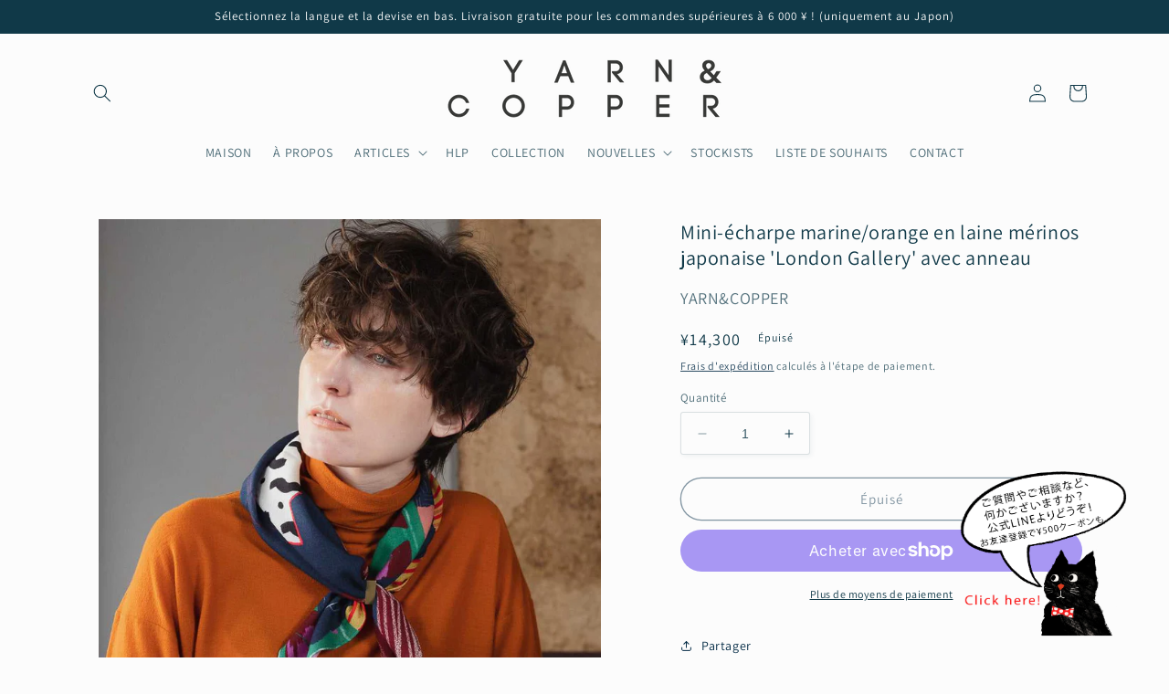

--- FILE ---
content_type: text/html; charset=utf-8
request_url: https://yarnandcopper.com/fr/products/japanese-wool-london-no-rms
body_size: 64924
content:
<!doctype html>
<html class="no-js" lang="fr">
  <head>
<meta name="google-site-verification" content="nWCzSifao5r3-mNOAyFbEe_wknFY6WbNwbbFF-Y8PyQ" />



    <meta charset="utf-8">
    <meta http-equiv="X-UA-Compatible" content="IE=edge">
    <meta name="viewport" content="width=device-width,initial-scale=1">
    <meta name="theme-color" content="">
    <link rel="canonical" href="https://yarnandcopper.com/fr/products/japanese-wool-london-no-rms">
    <link rel="preconnect" href="https://cdn.shopify.com" crossorigin><link rel="icon" type="image/png" href="//yarnandcopper.com/cdn/shop/files/Favi_FNL_1_c594011b-c1eb-46bf-b506-d661995d7c3a.jpg?crop=center&height=32&v=1685313246&width=32"><link rel="preconnect" href="https://fonts.shopifycdn.com" crossorigin><title>
      Mini-écharpe marine/orange en laine mérinos japonaise &#39;London Gallery&#39;
 &ndash; YARN&amp;COPPER </title>

    
      <meta name="description" content="Fiche produit du mini foulard avec anneau &quot;London Gallery N. Orange&quot; fabriqué avec de la Laine Japonaise (laine domestique) de haute qualité vendu sur la boutique en ligne officielle YARN &amp;amp; COPPER.">
    

    

<meta property="og:site_name" content="YARN&amp;COPPER ">
<meta property="og:url" content="https://yarnandcopper.com/fr/products/japanese-wool-london-no-rms">
<meta property="og:title" content="Mini-écharpe marine/orange en laine mérinos japonaise &#39;London Gallery&#39;">
<meta property="og:type" content="product">
<meta property="og:description" content="Fiche produit du mini foulard avec anneau &quot;London Gallery N. Orange&quot; fabriqué avec de la Laine Japonaise (laine domestique) de haute qualité vendu sur la boutique en ligne officielle YARN &amp;amp; COPPER."><meta property="og:image" content="http://yarnandcopper.com/cdn/shop/products/mini_44f4db6e-d3e4-4188-bc81-8ded6e3d9d78.jpg?v=1682398805">
  <meta property="og:image:secure_url" content="https://yarnandcopper.com/cdn/shop/products/mini_44f4db6e-d3e4-4188-bc81-8ded6e3d9d78.jpg?v=1682398805">
  <meta property="og:image:width" content="974">
  <meta property="og:image:height" content="974"><meta property="og:price:amount" content="14,300">
  <meta property="og:price:currency" content="JPY"><meta name="twitter:card" content="summary_large_image">
<meta name="twitter:title" content="Mini-écharpe marine/orange en laine mérinos japonaise &#39;London Gallery&#39;">
<meta name="twitter:description" content="Fiche produit du mini foulard avec anneau &quot;London Gallery N. Orange&quot; fabriqué avec de la Laine Japonaise (laine domestique) de haute qualité vendu sur la boutique en ligne officielle YARN &amp;amp; COPPER.">


    <script src="//yarnandcopper.com/cdn/shop/t/30/assets/constants.js?v=95358004781563950421685310923" defer="defer"></script>
    <script src="//yarnandcopper.com/cdn/shop/t/30/assets/pubsub.js?v=2921868252632587581685310923" defer="defer"></script>
    <script src="//yarnandcopper.com/cdn/shop/t/30/assets/global.js?v=127210358271191040921685310923" defer="defer"></script>
    <script>window.performance && window.performance.mark && window.performance.mark('shopify.content_for_header.start');</script><meta id="shopify-digital-wallet" name="shopify-digital-wallet" content="/24620990528/digital_wallets/dialog">
<meta name="shopify-checkout-api-token" content="b9499c50d7dbf267447963df0690ac3a">
<link rel="alternate" hreflang="x-default" href="https://yarnandcopper.com/products/japanese-wool-london-no-rms">
<link rel="alternate" hreflang="ja" href="https://yarnandcopper.com/products/japanese-wool-london-no-rms">
<link rel="alternate" hreflang="en" href="https://yarnandcopper.com/en/products/japanese-wool-london-no-rms">
<link rel="alternate" hreflang="fr" href="https://yarnandcopper.com/fr/products/japanese-wool-london-no-rms">
<link rel="alternate" type="application/json+oembed" href="https://yarnandcopper.com/fr/products/japanese-wool-london-no-rms.oembed">
<script async="async" src="/checkouts/internal/preloads.js?locale=fr-JP"></script>
<link rel="preconnect" href="https://shop.app" crossorigin="anonymous">
<script async="async" src="https://shop.app/checkouts/internal/preloads.js?locale=fr-JP&shop_id=24620990528" crossorigin="anonymous"></script>
<script id="apple-pay-shop-capabilities" type="application/json">{"shopId":24620990528,"countryCode":"JP","currencyCode":"JPY","merchantCapabilities":["supports3DS"],"merchantId":"gid:\/\/shopify\/Shop\/24620990528","merchantName":"YARN\u0026COPPER ","requiredBillingContactFields":["postalAddress","email","phone"],"requiredShippingContactFields":["postalAddress","email","phone"],"shippingType":"shipping","supportedNetworks":["visa","masterCard","amex","jcb","discover"],"total":{"type":"pending","label":"YARN\u0026COPPER ","amount":"1.00"},"shopifyPaymentsEnabled":true,"supportsSubscriptions":true}</script>
<script id="shopify-features" type="application/json">{"accessToken":"b9499c50d7dbf267447963df0690ac3a","betas":["rich-media-storefront-analytics"],"domain":"yarnandcopper.com","predictiveSearch":false,"shopId":24620990528,"locale":"fr"}</script>
<script>var Shopify = Shopify || {};
Shopify.shop = "yarnandcopper.myshopify.com";
Shopify.locale = "fr";
Shopify.currency = {"active":"JPY","rate":"1.0"};
Shopify.country = "JP";
Shopify.theme = {"name":"Studio","id":123010580544,"schema_name":"Studio","schema_version":"9.0.0","theme_store_id":1431,"role":"main"};
Shopify.theme.handle = "null";
Shopify.theme.style = {"id":null,"handle":null};
Shopify.cdnHost = "yarnandcopper.com/cdn";
Shopify.routes = Shopify.routes || {};
Shopify.routes.root = "/fr/";</script>
<script type="module">!function(o){(o.Shopify=o.Shopify||{}).modules=!0}(window);</script>
<script>!function(o){function n(){var o=[];function n(){o.push(Array.prototype.slice.apply(arguments))}return n.q=o,n}var t=o.Shopify=o.Shopify||{};t.loadFeatures=n(),t.autoloadFeatures=n()}(window);</script>
<script>
  window.ShopifyPay = window.ShopifyPay || {};
  window.ShopifyPay.apiHost = "shop.app\/pay";
  window.ShopifyPay.redirectState = null;
</script>
<script id="shop-js-analytics" type="application/json">{"pageType":"product"}</script>
<script defer="defer" async type="module" src="//yarnandcopper.com/cdn/shopifycloud/shop-js/modules/v2/client.init-shop-cart-sync_XvpUV7qp.fr.esm.js"></script>
<script defer="defer" async type="module" src="//yarnandcopper.com/cdn/shopifycloud/shop-js/modules/v2/chunk.common_C2xzKNNs.esm.js"></script>
<script type="module">
  await import("//yarnandcopper.com/cdn/shopifycloud/shop-js/modules/v2/client.init-shop-cart-sync_XvpUV7qp.fr.esm.js");
await import("//yarnandcopper.com/cdn/shopifycloud/shop-js/modules/v2/chunk.common_C2xzKNNs.esm.js");

  window.Shopify.SignInWithShop?.initShopCartSync?.({"fedCMEnabled":true,"windoidEnabled":true});

</script>
<script>
  window.Shopify = window.Shopify || {};
  if (!window.Shopify.featureAssets) window.Shopify.featureAssets = {};
  window.Shopify.featureAssets['shop-js'] = {"shop-cart-sync":["modules/v2/client.shop-cart-sync_C66VAAYi.fr.esm.js","modules/v2/chunk.common_C2xzKNNs.esm.js"],"init-fed-cm":["modules/v2/client.init-fed-cm_By4eIqYa.fr.esm.js","modules/v2/chunk.common_C2xzKNNs.esm.js"],"shop-button":["modules/v2/client.shop-button_Bz0N9rYp.fr.esm.js","modules/v2/chunk.common_C2xzKNNs.esm.js"],"shop-cash-offers":["modules/v2/client.shop-cash-offers_B90ok608.fr.esm.js","modules/v2/chunk.common_C2xzKNNs.esm.js","modules/v2/chunk.modal_7MqWQJ87.esm.js"],"init-windoid":["modules/v2/client.init-windoid_CdJe_Ee3.fr.esm.js","modules/v2/chunk.common_C2xzKNNs.esm.js"],"shop-toast-manager":["modules/v2/client.shop-toast-manager_kCJHoUCw.fr.esm.js","modules/v2/chunk.common_C2xzKNNs.esm.js"],"init-shop-email-lookup-coordinator":["modules/v2/client.init-shop-email-lookup-coordinator_BPuRLqHy.fr.esm.js","modules/v2/chunk.common_C2xzKNNs.esm.js"],"init-shop-cart-sync":["modules/v2/client.init-shop-cart-sync_XvpUV7qp.fr.esm.js","modules/v2/chunk.common_C2xzKNNs.esm.js"],"avatar":["modules/v2/client.avatar_BTnouDA3.fr.esm.js"],"pay-button":["modules/v2/client.pay-button_CmFhG2BZ.fr.esm.js","modules/v2/chunk.common_C2xzKNNs.esm.js"],"init-customer-accounts":["modules/v2/client.init-customer-accounts_C5-IhKGM.fr.esm.js","modules/v2/client.shop-login-button_DrlPOW6Z.fr.esm.js","modules/v2/chunk.common_C2xzKNNs.esm.js","modules/v2/chunk.modal_7MqWQJ87.esm.js"],"init-shop-for-new-customer-accounts":["modules/v2/client.init-shop-for-new-customer-accounts_Cv1WqR1n.fr.esm.js","modules/v2/client.shop-login-button_DrlPOW6Z.fr.esm.js","modules/v2/chunk.common_C2xzKNNs.esm.js","modules/v2/chunk.modal_7MqWQJ87.esm.js"],"shop-login-button":["modules/v2/client.shop-login-button_DrlPOW6Z.fr.esm.js","modules/v2/chunk.common_C2xzKNNs.esm.js","modules/v2/chunk.modal_7MqWQJ87.esm.js"],"init-customer-accounts-sign-up":["modules/v2/client.init-customer-accounts-sign-up_Dqgdz3C3.fr.esm.js","modules/v2/client.shop-login-button_DrlPOW6Z.fr.esm.js","modules/v2/chunk.common_C2xzKNNs.esm.js","modules/v2/chunk.modal_7MqWQJ87.esm.js"],"shop-follow-button":["modules/v2/client.shop-follow-button_D7RRykwK.fr.esm.js","modules/v2/chunk.common_C2xzKNNs.esm.js","modules/v2/chunk.modal_7MqWQJ87.esm.js"],"checkout-modal":["modules/v2/client.checkout-modal_NILs_SXn.fr.esm.js","modules/v2/chunk.common_C2xzKNNs.esm.js","modules/v2/chunk.modal_7MqWQJ87.esm.js"],"lead-capture":["modules/v2/client.lead-capture_CSmE_fhP.fr.esm.js","modules/v2/chunk.common_C2xzKNNs.esm.js","modules/v2/chunk.modal_7MqWQJ87.esm.js"],"shop-login":["modules/v2/client.shop-login_CKcjyRl_.fr.esm.js","modules/v2/chunk.common_C2xzKNNs.esm.js","modules/v2/chunk.modal_7MqWQJ87.esm.js"],"payment-terms":["modules/v2/client.payment-terms_eoGasybT.fr.esm.js","modules/v2/chunk.common_C2xzKNNs.esm.js","modules/v2/chunk.modal_7MqWQJ87.esm.js"]};
</script>
<script>(function() {
  var isLoaded = false;
  function asyncLoad() {
    if (isLoaded) return;
    isLoaded = true;
    var urls = ["https:\/\/seo.apps.avada.io\/avada-seo-installed.js?shop=yarnandcopper.myshopify.com","https:\/\/cdn.omiseconnect.jp\/plugin\/js\/shopify_shop.js?shop=yarnandcopper.myshopify.com","https:\/\/storage.nfcube.com\/instafeed-5a27644dded5fd7b813297b4b59ce766.js?shop=yarnandcopper.myshopify.com"];
    for (var i = 0; i < urls.length; i++) {
      var s = document.createElement('script');
      s.type = 'text/javascript';
      s.async = true;
      s.src = urls[i];
      var x = document.getElementsByTagName('script')[0];
      x.parentNode.insertBefore(s, x);
    }
  };
  if(window.attachEvent) {
    window.attachEvent('onload', asyncLoad);
  } else {
    window.addEventListener('load', asyncLoad, false);
  }
})();</script>
<script id="__st">var __st={"a":24620990528,"offset":32400,"reqid":"47011d23-7312-4ade-93c2-565e08da5b2c-1768604226","pageurl":"yarnandcopper.com\/fr\/products\/japanese-wool-london-no-rms","u":"bda8a553000e","p":"product","rtyp":"product","rid":6650813251648};</script>
<script>window.ShopifyPaypalV4VisibilityTracking = true;</script>
<script id="captcha-bootstrap">!function(){'use strict';const t='contact',e='account',n='new_comment',o=[[t,t],['blogs',n],['comments',n],[t,'customer']],c=[[e,'customer_login'],[e,'guest_login'],[e,'recover_customer_password'],[e,'create_customer']],r=t=>t.map((([t,e])=>`form[action*='/${t}']:not([data-nocaptcha='true']) input[name='form_type'][value='${e}']`)).join(','),a=t=>()=>t?[...document.querySelectorAll(t)].map((t=>t.form)):[];function s(){const t=[...o],e=r(t);return a(e)}const i='password',u='form_key',d=['recaptcha-v3-token','g-recaptcha-response','h-captcha-response',i],f=()=>{try{return window.sessionStorage}catch{return}},m='__shopify_v',_=t=>t.elements[u];function p(t,e,n=!1){try{const o=window.sessionStorage,c=JSON.parse(o.getItem(e)),{data:r}=function(t){const{data:e,action:n}=t;return t[m]||n?{data:e,action:n}:{data:t,action:n}}(c);for(const[e,n]of Object.entries(r))t.elements[e]&&(t.elements[e].value=n);n&&o.removeItem(e)}catch(o){console.error('form repopulation failed',{error:o})}}const l='form_type',E='cptcha';function T(t){t.dataset[E]=!0}const w=window,h=w.document,L='Shopify',v='ce_forms',y='captcha';let A=!1;((t,e)=>{const n=(g='f06e6c50-85a8-45c8-87d0-21a2b65856fe',I='https://cdn.shopify.com/shopifycloud/storefront-forms-hcaptcha/ce_storefront_forms_captcha_hcaptcha.v1.5.2.iife.js',D={infoText:'Protégé par hCaptcha',privacyText:'Confidentialité',termsText:'Conditions'},(t,e,n)=>{const o=w[L][v],c=o.bindForm;if(c)return c(t,g,e,D).then(n);var r;o.q.push([[t,g,e,D],n]),r=I,A||(h.body.append(Object.assign(h.createElement('script'),{id:'captcha-provider',async:!0,src:r})),A=!0)});var g,I,D;w[L]=w[L]||{},w[L][v]=w[L][v]||{},w[L][v].q=[],w[L][y]=w[L][y]||{},w[L][y].protect=function(t,e){n(t,void 0,e),T(t)},Object.freeze(w[L][y]),function(t,e,n,w,h,L){const[v,y,A,g]=function(t,e,n){const i=e?o:[],u=t?c:[],d=[...i,...u],f=r(d),m=r(i),_=r(d.filter((([t,e])=>n.includes(e))));return[a(f),a(m),a(_),s()]}(w,h,L),I=t=>{const e=t.target;return e instanceof HTMLFormElement?e:e&&e.form},D=t=>v().includes(t);t.addEventListener('submit',(t=>{const e=I(t);if(!e)return;const n=D(e)&&!e.dataset.hcaptchaBound&&!e.dataset.recaptchaBound,o=_(e),c=g().includes(e)&&(!o||!o.value);(n||c)&&t.preventDefault(),c&&!n&&(function(t){try{if(!f())return;!function(t){const e=f();if(!e)return;const n=_(t);if(!n)return;const o=n.value;o&&e.removeItem(o)}(t);const e=Array.from(Array(32),(()=>Math.random().toString(36)[2])).join('');!function(t,e){_(t)||t.append(Object.assign(document.createElement('input'),{type:'hidden',name:u})),t.elements[u].value=e}(t,e),function(t,e){const n=f();if(!n)return;const o=[...t.querySelectorAll(`input[type='${i}']`)].map((({name:t})=>t)),c=[...d,...o],r={};for(const[a,s]of new FormData(t).entries())c.includes(a)||(r[a]=s);n.setItem(e,JSON.stringify({[m]:1,action:t.action,data:r}))}(t,e)}catch(e){console.error('failed to persist form',e)}}(e),e.submit())}));const S=(t,e)=>{t&&!t.dataset[E]&&(n(t,e.some((e=>e===t))),T(t))};for(const o of['focusin','change'])t.addEventListener(o,(t=>{const e=I(t);D(e)&&S(e,y())}));const B=e.get('form_key'),M=e.get(l),P=B&&M;t.addEventListener('DOMContentLoaded',(()=>{const t=y();if(P)for(const e of t)e.elements[l].value===M&&p(e,B);[...new Set([...A(),...v().filter((t=>'true'===t.dataset.shopifyCaptcha))])].forEach((e=>S(e,t)))}))}(h,new URLSearchParams(w.location.search),n,t,e,['guest_login'])})(!0,!0)}();</script>
<script integrity="sha256-4kQ18oKyAcykRKYeNunJcIwy7WH5gtpwJnB7kiuLZ1E=" data-source-attribution="shopify.loadfeatures" defer="defer" src="//yarnandcopper.com/cdn/shopifycloud/storefront/assets/storefront/load_feature-a0a9edcb.js" crossorigin="anonymous"></script>
<script crossorigin="anonymous" defer="defer" src="//yarnandcopper.com/cdn/shopifycloud/storefront/assets/shopify_pay/storefront-65b4c6d7.js?v=20250812"></script>
<script data-source-attribution="shopify.dynamic_checkout.dynamic.init">var Shopify=Shopify||{};Shopify.PaymentButton=Shopify.PaymentButton||{isStorefrontPortableWallets:!0,init:function(){window.Shopify.PaymentButton.init=function(){};var t=document.createElement("script");t.src="https://yarnandcopper.com/cdn/shopifycloud/portable-wallets/latest/portable-wallets.fr.js",t.type="module",document.head.appendChild(t)}};
</script>
<script data-source-attribution="shopify.dynamic_checkout.buyer_consent">
  function portableWalletsHideBuyerConsent(e){var t=document.getElementById("shopify-buyer-consent"),n=document.getElementById("shopify-subscription-policy-button");t&&n&&(t.classList.add("hidden"),t.setAttribute("aria-hidden","true"),n.removeEventListener("click",e))}function portableWalletsShowBuyerConsent(e){var t=document.getElementById("shopify-buyer-consent"),n=document.getElementById("shopify-subscription-policy-button");t&&n&&(t.classList.remove("hidden"),t.removeAttribute("aria-hidden"),n.addEventListener("click",e))}window.Shopify?.PaymentButton&&(window.Shopify.PaymentButton.hideBuyerConsent=portableWalletsHideBuyerConsent,window.Shopify.PaymentButton.showBuyerConsent=portableWalletsShowBuyerConsent);
</script>
<script>
  function portableWalletsCleanup(e){e&&e.src&&console.error("Failed to load portable wallets script "+e.src);var t=document.querySelectorAll("shopify-accelerated-checkout .shopify-payment-button__skeleton, shopify-accelerated-checkout-cart .wallet-cart-button__skeleton"),e=document.getElementById("shopify-buyer-consent");for(let e=0;e<t.length;e++)t[e].remove();e&&e.remove()}function portableWalletsNotLoadedAsModule(e){e instanceof ErrorEvent&&"string"==typeof e.message&&e.message.includes("import.meta")&&"string"==typeof e.filename&&e.filename.includes("portable-wallets")&&(window.removeEventListener("error",portableWalletsNotLoadedAsModule),window.Shopify.PaymentButton.failedToLoad=e,"loading"===document.readyState?document.addEventListener("DOMContentLoaded",window.Shopify.PaymentButton.init):window.Shopify.PaymentButton.init())}window.addEventListener("error",portableWalletsNotLoadedAsModule);
</script>

<script type="module" src="https://yarnandcopper.com/cdn/shopifycloud/portable-wallets/latest/portable-wallets.fr.js" onError="portableWalletsCleanup(this)" crossorigin="anonymous"></script>
<script nomodule>
  document.addEventListener("DOMContentLoaded", portableWalletsCleanup);
</script>

<script id='scb4127' type='text/javascript' async='' src='https://yarnandcopper.com/cdn/shopifycloud/privacy-banner/storefront-banner.js'></script><link id="shopify-accelerated-checkout-styles" rel="stylesheet" media="screen" href="https://yarnandcopper.com/cdn/shopifycloud/portable-wallets/latest/accelerated-checkout-backwards-compat.css" crossorigin="anonymous">
<style id="shopify-accelerated-checkout-cart">
        #shopify-buyer-consent {
  margin-top: 1em;
  display: inline-block;
  width: 100%;
}

#shopify-buyer-consent.hidden {
  display: none;
}

#shopify-subscription-policy-button {
  background: none;
  border: none;
  padding: 0;
  text-decoration: underline;
  font-size: inherit;
  cursor: pointer;
}

#shopify-subscription-policy-button::before {
  box-shadow: none;
}

      </style>
<script id="sections-script" data-sections="header" defer="defer" src="//yarnandcopper.com/cdn/shop/t/30/compiled_assets/scripts.js?v=11161"></script>
<script>window.performance && window.performance.mark && window.performance.mark('shopify.content_for_header.end');</script>


    <style data-shopify>
      @font-face {
  font-family: Assistant;
  font-weight: 400;
  font-style: normal;
  font-display: swap;
  src: url("//yarnandcopper.com/cdn/fonts/assistant/assistant_n4.9120912a469cad1cc292572851508ca49d12e768.woff2") format("woff2"),
       url("//yarnandcopper.com/cdn/fonts/assistant/assistant_n4.6e9875ce64e0fefcd3f4446b7ec9036b3ddd2985.woff") format("woff");
}

      @font-face {
  font-family: Assistant;
  font-weight: 700;
  font-style: normal;
  font-display: swap;
  src: url("//yarnandcopper.com/cdn/fonts/assistant/assistant_n7.bf44452348ec8b8efa3aa3068825305886b1c83c.woff2") format("woff2"),
       url("//yarnandcopper.com/cdn/fonts/assistant/assistant_n7.0c887fee83f6b3bda822f1150b912c72da0f7b64.woff") format("woff");
}

      
      
      @font-face {
  font-family: Assistant;
  font-weight: 400;
  font-style: normal;
  font-display: swap;
  src: url("//yarnandcopper.com/cdn/fonts/assistant/assistant_n4.9120912a469cad1cc292572851508ca49d12e768.woff2") format("woff2"),
       url("//yarnandcopper.com/cdn/fonts/assistant/assistant_n4.6e9875ce64e0fefcd3f4446b7ec9036b3ddd2985.woff") format("woff");
}


      :root {
        --font-body-family: Assistant, sans-serif;
        --font-body-style: normal;
        --font-body-weight: 400;
        --font-body-weight-bold: 700;

        --font-heading-family: Assistant, sans-serif;
        --font-heading-style: normal;
        --font-heading-weight: 400;

        --font-body-scale: 1.0;
        --font-heading-scale: 1.0;

        --color-base-text: 16, 57, 72;
        --color-shadow: 16, 57, 72;
        --color-base-background-1: 252, 252, 252;
        --color-base-background-2: 235, 236, 237;
        --color-base-solid-button-labels: 252, 252, 252;
        --color-base-outline-button-labels: 5, 44, 70;
        --color-base-accent-1: 16, 57, 72;
        --color-base-accent-2: 16, 57, 72;
        --payment-terms-background-color: #fcfcfc;

        --gradient-base-background-1: #fcfcfc;
        --gradient-base-background-2: #ebeced;
        --gradient-base-accent-1: #103948;
        --gradient-base-accent-2: #103948;

        --media-padding: px;
        --media-border-opacity: 0.05;
        --media-border-width: 0px;
        --media-radius: 0px;
        --media-shadow-opacity: 0.0;
        --media-shadow-horizontal-offset: 0px;
        --media-shadow-vertical-offset: 6px;
        --media-shadow-blur-radius: 0px;
        --media-shadow-visible: 0;

        --page-width: 120rem;
        --page-width-margin: 0rem;

        --product-card-image-padding: 0.0rem;
        --product-card-corner-radius: 0.0rem;
        --product-card-text-alignment: center;
        --product-card-border-width: 0.0rem;
        --product-card-border-opacity: 0.1;
        --product-card-shadow-opacity: 0.1;
        --product-card-shadow-visible: 1;
        --product-card-shadow-horizontal-offset: 0.0rem;
        --product-card-shadow-vertical-offset: 0.0rem;
        --product-card-shadow-blur-radius: 0.0rem;

        --collection-card-image-padding: 0.0rem;
        --collection-card-corner-radius: 0.0rem;
        --collection-card-text-alignment: center;
        --collection-card-border-width: 0.0rem;
        --collection-card-border-opacity: 0.1;
        --collection-card-shadow-opacity: 0.1;
        --collection-card-shadow-visible: 1;
        --collection-card-shadow-horizontal-offset: 0.0rem;
        --collection-card-shadow-vertical-offset: 0.0rem;
        --collection-card-shadow-blur-radius: 0.0rem;

        --blog-card-image-padding: 0.0rem;
        --blog-card-corner-radius: 0.0rem;
        --blog-card-text-alignment: center;
        --blog-card-border-width: 0.0rem;
        --blog-card-border-opacity: 0.1;
        --blog-card-shadow-opacity: 0.1;
        --blog-card-shadow-visible: 1;
        --blog-card-shadow-horizontal-offset: 0.0rem;
        --blog-card-shadow-vertical-offset: 0.0rem;
        --blog-card-shadow-blur-radius: 0.0rem;

        --badge-corner-radius: 4.0rem;

        --popup-border-width: 0px;
        --popup-border-opacity: 0.1;
        --popup-corner-radius: 0px;
        --popup-shadow-opacity: 0.1;
        --popup-shadow-horizontal-offset: 6px;
        --popup-shadow-vertical-offset: 6px;
        --popup-shadow-blur-radius: 25px;

        --drawer-border-width: 1px;
        --drawer-border-opacity: 0.1;
        --drawer-shadow-opacity: 0.0;
        --drawer-shadow-horizontal-offset: 0px;
        --drawer-shadow-vertical-offset: 0px;
        --drawer-shadow-blur-radius: 0px;

        --spacing-sections-desktop: 0px;
        --spacing-sections-mobile: 0px;

        --grid-desktop-vertical-spacing: 40px;
        --grid-desktop-horizontal-spacing: 40px;
        --grid-mobile-vertical-spacing: 20px;
        --grid-mobile-horizontal-spacing: 20px;

        --text-boxes-border-opacity: 0.0;
        --text-boxes-border-width: 0px;
        --text-boxes-radius: 0px;
        --text-boxes-shadow-opacity: 0.0;
        --text-boxes-shadow-visible: 0;
        --text-boxes-shadow-horizontal-offset: 0px;
        --text-boxes-shadow-vertical-offset: 0px;
        --text-boxes-shadow-blur-radius: 0px;

        --buttons-radius: 40px;
        --buttons-radius-outset: 41px;
        --buttons-border-width: 1px;
        --buttons-border-opacity: 1.0;
        --buttons-shadow-opacity: 0.0;
        --buttons-shadow-visible: 0;
        --buttons-shadow-horizontal-offset: 2px;
        --buttons-shadow-vertical-offset: 2px;
        --buttons-shadow-blur-radius: 0px;
        --buttons-border-offset: 0.3px;

        --inputs-radius: 2px;
        --inputs-border-width: 1px;
        --inputs-border-opacity: 0.15;
        --inputs-shadow-opacity: 0.05;
        --inputs-shadow-horizontal-offset: 2px;
        --inputs-margin-offset: 2px;
        --inputs-shadow-vertical-offset: 2px;
        --inputs-shadow-blur-radius: 5px;
        --inputs-radius-outset: 3px;

        --variant-pills-radius: 40px;
        --variant-pills-border-width: 1px;
        --variant-pills-border-opacity: 0.55;
        --variant-pills-shadow-opacity: 0.0;
        --variant-pills-shadow-horizontal-offset: 0px;
        --variant-pills-shadow-vertical-offset: 0px;
        --variant-pills-shadow-blur-radius: 0px;
      }

      *,
      *::before,
      *::after {
        box-sizing: inherit;
      }

      html {
        box-sizing: border-box;
        font-size: calc(var(--font-body-scale) * 62.5%);
        height: 100%;
      }

      body {
        display: grid;
        grid-template-rows: auto auto 1fr auto;
        grid-template-columns: 100%;
        min-height: 100%;
        margin: 0;
        font-size: 1.5rem;
        letter-spacing: 0.06rem;
        line-height: calc(1 + 0.8 / var(--font-body-scale));
        font-family: var(--font-body-family);
        font-style: var(--font-body-style);
        font-weight: var(--font-body-weight);
      }

      @media screen and (min-width: 750px) {
        body {
          font-size: 1.6rem;
        }
      }
    </style>

    <link href="//yarnandcopper.com/cdn/shop/t/30/assets/base.css?v=140624990073879848751685310922" rel="stylesheet" type="text/css" media="all" />
<link rel="preload" as="font" href="//yarnandcopper.com/cdn/fonts/assistant/assistant_n4.9120912a469cad1cc292572851508ca49d12e768.woff2" type="font/woff2" crossorigin><link rel="preload" as="font" href="//yarnandcopper.com/cdn/fonts/assistant/assistant_n4.9120912a469cad1cc292572851508ca49d12e768.woff2" type="font/woff2" crossorigin><link rel="stylesheet" href="//yarnandcopper.com/cdn/shop/t/30/assets/component-predictive-search.css?v=85913294783299393391685310923" media="print" onload="this.media='all'"><!-- LINE Tag Base Code -->
<!-- Do Not Modify -->
<script>
(function(g,d,o){
  g._ltq=g._ltq||[];g._lt=g._lt||function(){g._ltq.push(arguments)};
  var h=location.protocol==='https:'?'https://d.line-scdn.net':'http://d.line-cdn.net';
  var s=d.createElement('script');s.async=1;
  s.src=o||h+'/n/line_tag/public/release/v1/lt.js';
  var t=d.getElementsByTagName('script')[0];t.parentNode.insertBefore(s,t);
    })(window, document);
_lt('init', {
  customerType: 'account',
  tagId: '39e9d289-7f5a-4891-8f03-4b7d9befcb39'
});
_lt('send', 'pv', ['39e9d289-7f5a-4891-8f03-4b7d9befcb39']);
</script>
<noscript>
  <img height="1" width="1" style="display:none"
       src="https://tr.line.me/tag.gif?c_t=lap&t_id=39e9d289-7f5a-4891-8f03-4b7d9befcb39&e=pv&noscript=1" />
</noscript>
<!-- End LINE Tag Base Code -->

    <script>document.documentElement.className = document.documentElement.className.replace('no-js', 'js');
    if (Shopify.designMode) {
      document.documentElement.classList.add('shopify-design-mode');
    }
    </script>
  <!-- BEGIN app block: shopify://apps/judge-me-reviews/blocks/judgeme_core/61ccd3b1-a9f2-4160-9fe9-4fec8413e5d8 --><!-- Start of Judge.me Core -->






<link rel="dns-prefetch" href="https://cdnwidget.judge.me">
<link rel="dns-prefetch" href="https://cdn.judge.me">
<link rel="dns-prefetch" href="https://cdn1.judge.me">
<link rel="dns-prefetch" href="https://api.judge.me">

<script data-cfasync="false" class="jdgm-settings-script">window.jdgmSettings={"pagination":5,"disable_web_reviews":false,"badge_no_review_text":"レビューはありません。","badge_n_reviews_text":"<span class='notranslate'>{{ n }}</span> レビュー","hide_badge_preview_if_no_reviews":true,"badge_hide_text":false,"enforce_center_preview_badge":false,"widget_title":"カスタマーレビュー","widget_open_form_text":"レビューを書く","widget_close_form_text":"レビューをやめる","widget_refresh_page_text":"ページの再読み込み","widget_summary_text":"<span class='notranslate'>{{ number_of_reviews }}</span> のレビューに基づいています","widget_no_review_text":"まだレビューがありません","widget_name_field_text":"名前","widget_verified_name_field_text":"承認済みの名前（一般公開）","widget_name_placeholder_text":"名前を入力してください（一般公開）","widget_required_field_error_text":"この項目は必須です。","widget_email_field_text":"メールアドレス","widget_verified_email_field_text":"承認済みのメールアドレス（非公開、編集不可）","widget_email_placeholder_text":"メールアドレスを入力してください（非公開）","widget_email_field_error_text":"有効なメールアドレスを入力して下さい。","widget_rating_field_text":"評価","widget_review_title_field_text":"レビューのタイトル","widget_review_title_placeholder_text":"レビューにタイトルをつけてください","widget_review_body_field_text":"レビュー","widget_review_body_placeholder_text":"コメントを書く","widget_pictures_field_text":"写真/ビデオ（オプション）","widget_submit_review_text":"レビューを送信","widget_submit_verified_review_text":"確認済みのレビューを送信","widget_submit_success_msg_with_auto_publish":"ありがとうございました！レビューを表示するには、しばらくしてからページを更新してください。 \u003ca href='https://judge.me/login' target='_blank' rel='nofollow noopener'\u003eJudge.meに\u003c/a\u003eログインすると、レビューを削除または編集できます。","widget_submit_success_msg_no_auto_publish":"ありがとうございました！レビューは、ショップ管理者によって承認されるとすぐに公開されます。 \u003ca href='https://judge.me/login' target='_blank' rel='nofollow noopener'\u003eJudge.meに\u003c/a\u003eログインすると、レビューを削除または編集できます。","widget_show_default_reviews_out_of_total_text":"<span class='notranslate'>{{ n_reviews }}</span> 件中 <span class='notranslate'>{{ n_reviews_shown }}</span> 件のレビューを表示","widget_show_all_link_text":"全て表示する","widget_show_less_link_text":"少なく表示する","widget_author_said_text":"<span class='notranslate'>{{ reviewer_name }}</span> さんが書きました:","widget_days_text":"<span class='notranslate'>{{ n }}</span> 日前","widget_weeks_text":"<span class='notranslate'>{{ n }}</span> 週間前","widget_months_text":"<span class='notranslate'>{{ n }}</span> ヶ月前","widget_years_text":"<span class='notranslate'>{{ n }}</span> 年前","widget_yesterday_text":"昨日","widget_today_text":"今日","widget_replied_text":"\u003e\u003e <span class='notranslate'>{{ shop_name }}</span> が返信しました","widget_read_more_text":"続きを読む","widget_rating_filter_see_all_text":"全てのレビューを見る","widget_sorting_most_recent_text":"最新","widget_sorting_highest_rating_text":"高評価","widget_sorting_lowest_rating_text":"低評価","widget_sorting_with_pictures_text":"写真のみ","widget_sorting_most_helpful_text":"トップレビュー","widget_open_question_form_text":"質問をする","widget_reviews_subtab_text":"レビュー","widget_questions_subtab_text":"質問","widget_question_label_text":"質問","widget_answer_label_text":"回答","widget_question_placeholder_text":"質問を入力してください","widget_submit_question_text":"質問を送信","widget_question_submit_success_text":"ご質問ありがとうございます！回答が付き次第、質問は反映されます。","verified_badge_text":"認証済み","verified_badge_placement":"left-of-reviewer-name","widget_hide_border":false,"widget_social_share":false,"all_reviews_include_out_of_store_products":true,"all_reviews_out_of_store_text":"（在庫切れ）","all_reviews_product_name_prefix_text":"について","enable_review_pictures":false,"widget_product_reviews_subtab_text":"商品レビュー","widget_shop_reviews_subtab_text":"ショップレビュー","widget_sorting_pictures_first_text":"写真付きレビューを見る","floating_tab_button_name":"★ Judge.me レビュー","floating_tab_title":"お客様に話してもらいましょう","floating_tab_url":"https://yarnandcopper.com/pages/reviews","all_reviews_text_badge_text":"「お客様は、<span class='notranslate'>{{ shop.metafields.judgeme.all_reviews_count }}</span> のレビューに基づいて <span class='notranslate'>{{ shop.metafields.judgeme.all_reviews_rating | round: 1 }}</span>/5 と評価しています.","all_reviews_text_badge_url":"https://yarnandcopper.com/pages/reviews","featured_carousel_title":"お客様に話してもらいましょう","featured_carousel_count_text":"<span class='notranslate'>{{ n }}</span>レビューから","featured_carousel_url":"https://yarnandcopper.com/pages/reviews","featured_carousel_arrows_on_the_sides":true,"verified_count_badge_url":"https://yarnandcopper.com/pages/reviews","picture_reminder_submit_button":"写真をアップロードする","widget_sorting_videos_first_text":"最初の動画","widget_review_pending_text":"保留中","remove_microdata_snippet":false,"preview_badge_no_question_text":"質問無し","preview_badge_n_question_text":"<span class='notranslate'>{{ number_of_questions }}</span>質問/質問","widget_search_bar_placeholder":"レビューを検索","widget_sorting_verified_only_text":"確認済みのみ","all_reviews_page_load_more_text":"さらにレビューを読み込む","widget_public_name_text":"のように公に表示","widget_reviewer_anonymous":"匿名","medals_widget_title":"Judge.meレビューメダル","widget_invalid_yt_video_url_error_text":"YouTubeビデオのURLではありません","widget_load_with_code_splitting":true,"widget_ugc_title":"私たちによって作られ、あなたによって共有されます","widget_ugc_subtitle":"私たちのページにあなたの写真が掲載されていることを確認するために私たちにタグを付けてください","widget_ugc_primary_button_text":"今すぐ購入","widget_ugc_secondary_button_text":"もっと読み込む","widget_ugc_reviews_button_text":"レビューを見る","widget_rating_metafield_value_type":true,"widget_summary_average_rating_text":"<span class='notranslate'>{{ average_rating }}</span>5つのうち","widget_media_grid_title":"顧客の写真とビデオ","widget_media_grid_see_more_text":"続きを見る","widget_verified_by_judgeme_text":"Judge.meによる検証","widget_media_field_exceed_quantity_message":"申し訳ありませんが、1件のレビューで<span class='notranslate'>{{ max_media }}</span>のみを受け入れることができます。","widget_media_field_exceed_limit_message":"<span class='notranslate'>{{ file_name }}</span>が大きすぎます。<span class='notranslate'>{{ size_limit }}</span>MB未満の<span class='notranslate'>{{ media_type }}</span>を選択してください。","widget_review_submitted_text":"レビュー提出済み！","widget_question_submitted_text":"質問が送信されました！","widget_write_your_answer_here_text":"ここにあなたの答えを書いてください","widget_show_collected_by_judgeme":true,"widget_collected_by_judgeme_text":"Judge.meによって収集されました","widget_load_more_text":"もっと読み込む","widget_full_review_text":"完全なレビュー","widget_read_more_reviews_text":"続きを読むレビュー","widget_read_questions_text":"質問を読む","widget_questions_and_answers_text":"質問と回答","widget_verified_by_text":"確認者","widget_number_of_reviews_text":"<span class='notranslate'>{{ number_of_reviews }}</span>レビュー","preview_badge_collection_page_install_preference":true,"preview_badge_product_page_install_preference":true,"review_carousel_install_preference":true,"review_widget_best_location":true,"platform":"shopify","branding_url":"https://judge.me/reviews/yarnandcopper.myshopify.com","branding_text":"運営者Judge.me","locale":"en","reply_name":"YARN\u0026COPPER ","widget_version":"3.0","footer":true,"autopublish":true,"review_dates":true,"enable_custom_form":false};</script> <style class="jdgm-settings-style">﻿.jdgm-xx{left:0}:root{--jdgm-primary-color:#399;--jdgm-secondary-color:rgba(51,153,153,0.1);--jdgm-star-color:#399;--jdgm-paginate-color:#339999;--jdgm-border-radius:0}.jdgm-histogram__bar-content{background-color:#399}.jdgm-rev[data-verified-buyer=true] .jdgm-rev__icon.jdgm-rev__icon:after,.jdgm-rev__buyer-badge.jdgm-rev__buyer-badge{color:white;background-color:#399}.jdgm-review-widget--small .jdgm-gallery.jdgm-gallery .jdgm-gallery__thumbnail-link:nth-child(8) .jdgm-gallery__thumbnail-wrapper.jdgm-gallery__thumbnail-wrapper:before{content:"続きを見る"}@media only screen and (min-width: 768px){.jdgm-gallery.jdgm-gallery .jdgm-gallery__thumbnail-link:nth-child(8) .jdgm-gallery__thumbnail-wrapper.jdgm-gallery__thumbnail-wrapper:before{content:"続きを見る"}}</span>.jdgm-prev-badge[data-average-rating='0.00']{display:none !important}.jdgm-author-all-initials{display:none !important}.jdgm-author-last-initial{display:none !important}.jdgm-rev-widg__title{visibility:hidden}.jdgm-rev-widg__summary-text{visibility:hidden}.jdgm-prev-badge__text{visibility:hidden}.jdgm-rev__replier:before{content:'yarnandcopper.com'}.jdgm-rev__prod-link-prefix:before{content:'について'}.jdgm-rev__out-of-store-text:before{content:'（在庫切れ）'}@media only screen and (min-width: 768px){.jdgm-rev__pics .jdgm-rev_all-rev-page-picture-separator,.jdgm-rev__pics .jdgm-rev__product-picture{display:none}}</span>@media only screen and (max-width: 768px){.jdgm-rev__pics .jdgm-rev_all-rev-page-picture-separator,.jdgm-rev__pics .jdgm-rev__product-picture{display:none}}</span>.jdgm-preview-badge[data-template="index"]{display:none !important}.jdgm-verified-count-badget[data-from-snippet="true"]{display:none !important}.jdgm-all-reviews-text[data-from-snippet="true"]{display:none !important}.jdgm-medals-section[data-from-snippet="true"]{display:none !important}
</style>

  
  
  
  <style class="jdgm-miracle-styles">
  @-webkit-keyframes jdgm-spin{0%{-webkit-transform:rotate(0deg);-ms-transform:rotate(0deg);transform:rotate(0deg)}100%{-webkit-transform:rotate(359deg);-ms-transform:rotate(359deg);transform:rotate(359deg)}}</span>@keyframes jdgm-spin{0%{-webkit-transform:rotate(0deg);-ms-transform:rotate(0deg);transform:rotate(0deg)}100%{-webkit-transform:rotate(359deg);-ms-transform:rotate(359deg);transform:rotate(359deg)}}</span>@font-face{font-family:'JudgemeStar';src:url("[data-uri]") format("woff");font-weight:normal;font-style:normal}.jdgm-star{font-family:'JudgemeStar';display:inline !important;text-decoration:none !important;padding:0 4px 0 0 !important;margin:0 !important;font-weight:bold;opacity:1;-webkit-font-smoothing:antialiased;-moz-osx-font-smoothing:grayscale}.jdgm-star:hover{opacity:1}.jdgm-star:last-of-type{padding:0 !important}.jdgm-star.jdgm--on:before{content:"\e000"}.jdgm-star.jdgm--off:before{content:"\e001"}.jdgm-star.jdgm--half:before{content:"\e002"}.jdgm-widget *{margin:0;line-height:1.4;-webkit-box-sizing:border-box;-moz-box-sizing:border-box;box-sizing:border-box;-webkit-overflow-scrolling:touch}.jdgm-hidden{display:none !important;visibility:hidden !important}.jdgm-temp-hidden{display:none}.jdgm-spinner{width:40px;height:40px;margin:auto;border-radius:50%;border-top:2px solid #eee;border-right:2px solid #eee;border-bottom:2px solid #eee;border-left:2px solid #ccc;-webkit-animation:jdgm-spin 0.8s infinite linear;animation:jdgm-spin 0.8s infinite linear}.jdgm-prev-badge{display:block !important}

</style>


  
  
   


<script data-cfasync='false' class='jdgm-script'>
!function(e){window.jdgm=window.jdgm||{},jdgm.CDN_HOST="https://cdnwidget.judge.me/",jdgm.CDN_HOST_ALT="https://cdn2.judge.me/cdn/widget_frontend/",jdgm.API_HOST="https://api.judge.me/",jdgm.CDN_BASE_URL="https://cdn.shopify.com/extensions/019bc7fe-07a5-7fc5-85e3-4a4175980733/judgeme-extensions-296/assets/",
jdgm.docReady=function(d){(e.attachEvent?"complete"===e.readyState:"loading"!==e.readyState)?
setTimeout(d,0):e.addEventListener("DOMContentLoaded",d)},jdgm.loadCSS=function(d,t,o,a){
!o&&jdgm.loadCSS.requestedUrls.indexOf(d)>=0||(jdgm.loadCSS.requestedUrls.push(d),
(a=e.createElement("link")).rel="stylesheet",a.class="jdgm-stylesheet",a.media="nope!",
a.href=d,a.onload=function(){this.media="all",t&&setTimeout(t)},e.body.appendChild(a))},
jdgm.loadCSS.requestedUrls=[],jdgm.loadJS=function(e,d){var t=new XMLHttpRequest;
t.onreadystatechange=function(){4===t.readyState&&(Function(t.response)(),d&&d(t.response))},
t.open("GET",e),t.onerror=function(){if(e.indexOf(jdgm.CDN_HOST)===0&&jdgm.CDN_HOST_ALT!==jdgm.CDN_HOST){var f=e.replace(jdgm.CDN_HOST,jdgm.CDN_HOST_ALT);jdgm.loadJS(f,d)}},t.send()},jdgm.docReady((function(){(window.jdgmLoadCSS||e.querySelectorAll(
".jdgm-widget, .jdgm-all-reviews-page").length>0)&&(jdgmSettings.widget_load_with_code_splitting?
parseFloat(jdgmSettings.widget_version)>=3?jdgm.loadCSS(jdgm.CDN_HOST+"widget_v3/base.css"):
jdgm.loadCSS(jdgm.CDN_HOST+"widget/base.css"):jdgm.loadCSS(jdgm.CDN_HOST+"shopify_v2.css"),
jdgm.loadJS(jdgm.CDN_HOST+"loa"+"der.js"))}))}(document);
</script>
<noscript><link rel="stylesheet" type="text/css" media="all" href="https://cdnwidget.judge.me/shopify_v2.css"></noscript>

<!-- BEGIN app snippet: theme_fix_tags --><script>
  (function() {
    var jdgmThemeFixes = null;
    if (!jdgmThemeFixes) return;
    var thisThemeFix = jdgmThemeFixes[Shopify.theme.id];
    if (!thisThemeFix) return;

    if (thisThemeFix.html) {
      document.addEventListener("DOMContentLoaded", function() {
        var htmlDiv = document.createElement('div');
        htmlDiv.classList.add('jdgm-theme-fix-html');
        htmlDiv.innerHTML = thisThemeFix.html;
        document.body.append(htmlDiv);
      });
    };

    if (thisThemeFix.css) {
      var styleTag = document.createElement('style');
      styleTag.classList.add('jdgm-theme-fix-style');
      styleTag.innerHTML = thisThemeFix.css;
      document.head.append(styleTag);
    };

    if (thisThemeFix.js) {
      var scriptTag = document.createElement('script');
      scriptTag.classList.add('jdgm-theme-fix-script');
      scriptTag.innerHTML = thisThemeFix.js;
      document.head.append(scriptTag);
    };
  })();
</script>
<!-- END app snippet -->
<!-- End of Judge.me Core -->



<!-- END app block --><!-- BEGIN app block: shopify://apps/timesact-pre-order/blocks/app-embed/bf6c109b-79b5-457c-8752-0e5e9e9676e7 -->
<!-- END app block --><!-- BEGIN app block: shopify://apps/pagefly-page-builder/blocks/app-embed/83e179f7-59a0-4589-8c66-c0dddf959200 -->

<!-- BEGIN app snippet: pagefly-cro-ab-testing-main -->







<script>
  ;(function () {
    const url = new URL(window.location)
    const viewParam = url.searchParams.get('view')
    if (viewParam && viewParam.includes('variant-pf-')) {
      url.searchParams.set('pf_v', viewParam)
      url.searchParams.delete('view')
      window.history.replaceState({}, '', url)
    }
  })()
</script>



<script type='module'>
  
  window.PAGEFLY_CRO = window.PAGEFLY_CRO || {}

  window.PAGEFLY_CRO['data_debug'] = {
    original_template_suffix: "all_products",
    allow_ab_test: false,
    ab_test_start_time: 0,
    ab_test_end_time: 0,
    today_date_time: 1768604227000,
  }
  window.PAGEFLY_CRO['GA4'] = { enabled: false}
</script>

<!-- END app snippet -->








  <script src='https://cdn.shopify.com/extensions/019bb4f9-aed6-78a3-be91-e9d44663e6bf/pagefly-page-builder-215/assets/pagefly-helper.js' defer='defer'></script>

  <script src='https://cdn.shopify.com/extensions/019bb4f9-aed6-78a3-be91-e9d44663e6bf/pagefly-page-builder-215/assets/pagefly-general-helper.js' defer='defer'></script>

  <script src='https://cdn.shopify.com/extensions/019bb4f9-aed6-78a3-be91-e9d44663e6bf/pagefly-page-builder-215/assets/pagefly-snap-slider.js' defer='defer'></script>

  <script src='https://cdn.shopify.com/extensions/019bb4f9-aed6-78a3-be91-e9d44663e6bf/pagefly-page-builder-215/assets/pagefly-slideshow-v3.js' defer='defer'></script>

  <script src='https://cdn.shopify.com/extensions/019bb4f9-aed6-78a3-be91-e9d44663e6bf/pagefly-page-builder-215/assets/pagefly-slideshow-v4.js' defer='defer'></script>

  <script src='https://cdn.shopify.com/extensions/019bb4f9-aed6-78a3-be91-e9d44663e6bf/pagefly-page-builder-215/assets/pagefly-glider.js' defer='defer'></script>

  <script src='https://cdn.shopify.com/extensions/019bb4f9-aed6-78a3-be91-e9d44663e6bf/pagefly-page-builder-215/assets/pagefly-slideshow-v1-v2.js' defer='defer'></script>

  <script src='https://cdn.shopify.com/extensions/019bb4f9-aed6-78a3-be91-e9d44663e6bf/pagefly-page-builder-215/assets/pagefly-product-media.js' defer='defer'></script>

  <script src='https://cdn.shopify.com/extensions/019bb4f9-aed6-78a3-be91-e9d44663e6bf/pagefly-page-builder-215/assets/pagefly-product.js' defer='defer'></script>


<script id='pagefly-helper-data' type='application/json'>
  {
    "page_optimization": {
      "assets_prefetching": false
    },
    "elements_asset_mapper": {
      "Accordion": "https://cdn.shopify.com/extensions/019bb4f9-aed6-78a3-be91-e9d44663e6bf/pagefly-page-builder-215/assets/pagefly-accordion.js",
      "Accordion3": "https://cdn.shopify.com/extensions/019bb4f9-aed6-78a3-be91-e9d44663e6bf/pagefly-page-builder-215/assets/pagefly-accordion3.js",
      "CountDown": "https://cdn.shopify.com/extensions/019bb4f9-aed6-78a3-be91-e9d44663e6bf/pagefly-page-builder-215/assets/pagefly-countdown.js",
      "GMap1": "https://cdn.shopify.com/extensions/019bb4f9-aed6-78a3-be91-e9d44663e6bf/pagefly-page-builder-215/assets/pagefly-gmap.js",
      "GMap2": "https://cdn.shopify.com/extensions/019bb4f9-aed6-78a3-be91-e9d44663e6bf/pagefly-page-builder-215/assets/pagefly-gmap.js",
      "GMapBasicV2": "https://cdn.shopify.com/extensions/019bb4f9-aed6-78a3-be91-e9d44663e6bf/pagefly-page-builder-215/assets/pagefly-gmap.js",
      "GMapAdvancedV2": "https://cdn.shopify.com/extensions/019bb4f9-aed6-78a3-be91-e9d44663e6bf/pagefly-page-builder-215/assets/pagefly-gmap.js",
      "HTML.Video": "https://cdn.shopify.com/extensions/019bb4f9-aed6-78a3-be91-e9d44663e6bf/pagefly-page-builder-215/assets/pagefly-htmlvideo.js",
      "HTML.Video2": "https://cdn.shopify.com/extensions/019bb4f9-aed6-78a3-be91-e9d44663e6bf/pagefly-page-builder-215/assets/pagefly-htmlvideo2.js",
      "HTML.Video3": "https://cdn.shopify.com/extensions/019bb4f9-aed6-78a3-be91-e9d44663e6bf/pagefly-page-builder-215/assets/pagefly-htmlvideo2.js",
      "BackgroundVideo": "https://cdn.shopify.com/extensions/019bb4f9-aed6-78a3-be91-e9d44663e6bf/pagefly-page-builder-215/assets/pagefly-htmlvideo2.js",
      "Instagram": "https://cdn.shopify.com/extensions/019bb4f9-aed6-78a3-be91-e9d44663e6bf/pagefly-page-builder-215/assets/pagefly-instagram.js",
      "Instagram2": "https://cdn.shopify.com/extensions/019bb4f9-aed6-78a3-be91-e9d44663e6bf/pagefly-page-builder-215/assets/pagefly-instagram.js",
      "Insta3": "https://cdn.shopify.com/extensions/019bb4f9-aed6-78a3-be91-e9d44663e6bf/pagefly-page-builder-215/assets/pagefly-instagram3.js",
      "Tabs": "https://cdn.shopify.com/extensions/019bb4f9-aed6-78a3-be91-e9d44663e6bf/pagefly-page-builder-215/assets/pagefly-tab.js",
      "Tabs3": "https://cdn.shopify.com/extensions/019bb4f9-aed6-78a3-be91-e9d44663e6bf/pagefly-page-builder-215/assets/pagefly-tab3.js",
      "ProductBox": "https://cdn.shopify.com/extensions/019bb4f9-aed6-78a3-be91-e9d44663e6bf/pagefly-page-builder-215/assets/pagefly-cart.js",
      "FBPageBox2": "https://cdn.shopify.com/extensions/019bb4f9-aed6-78a3-be91-e9d44663e6bf/pagefly-page-builder-215/assets/pagefly-facebook.js",
      "FBLikeButton2": "https://cdn.shopify.com/extensions/019bb4f9-aed6-78a3-be91-e9d44663e6bf/pagefly-page-builder-215/assets/pagefly-facebook.js",
      "TwitterFeed2": "https://cdn.shopify.com/extensions/019bb4f9-aed6-78a3-be91-e9d44663e6bf/pagefly-page-builder-215/assets/pagefly-twitter.js",
      "Paragraph4": "https://cdn.shopify.com/extensions/019bb4f9-aed6-78a3-be91-e9d44663e6bf/pagefly-page-builder-215/assets/pagefly-paragraph4.js",

      "AliReviews": "https://cdn.shopify.com/extensions/019bb4f9-aed6-78a3-be91-e9d44663e6bf/pagefly-page-builder-215/assets/pagefly-3rd-elements.js",
      "BackInStock": "https://cdn.shopify.com/extensions/019bb4f9-aed6-78a3-be91-e9d44663e6bf/pagefly-page-builder-215/assets/pagefly-3rd-elements.js",
      "GloboBackInStock": "https://cdn.shopify.com/extensions/019bb4f9-aed6-78a3-be91-e9d44663e6bf/pagefly-page-builder-215/assets/pagefly-3rd-elements.js",
      "GrowaveWishlist": "https://cdn.shopify.com/extensions/019bb4f9-aed6-78a3-be91-e9d44663e6bf/pagefly-page-builder-215/assets/pagefly-3rd-elements.js",
      "InfiniteOptionsShopPad": "https://cdn.shopify.com/extensions/019bb4f9-aed6-78a3-be91-e9d44663e6bf/pagefly-page-builder-215/assets/pagefly-3rd-elements.js",
      "InkybayProductPersonalizer": "https://cdn.shopify.com/extensions/019bb4f9-aed6-78a3-be91-e9d44663e6bf/pagefly-page-builder-215/assets/pagefly-3rd-elements.js",
      "LimeSpot": "https://cdn.shopify.com/extensions/019bb4f9-aed6-78a3-be91-e9d44663e6bf/pagefly-page-builder-215/assets/pagefly-3rd-elements.js",
      "Loox": "https://cdn.shopify.com/extensions/019bb4f9-aed6-78a3-be91-e9d44663e6bf/pagefly-page-builder-215/assets/pagefly-3rd-elements.js",
      "Opinew": "https://cdn.shopify.com/extensions/019bb4f9-aed6-78a3-be91-e9d44663e6bf/pagefly-page-builder-215/assets/pagefly-3rd-elements.js",
      "Powr": "https://cdn.shopify.com/extensions/019bb4f9-aed6-78a3-be91-e9d44663e6bf/pagefly-page-builder-215/assets/pagefly-3rd-elements.js",
      "ProductReviews": "https://cdn.shopify.com/extensions/019bb4f9-aed6-78a3-be91-e9d44663e6bf/pagefly-page-builder-215/assets/pagefly-3rd-elements.js",
      "PushOwl": "https://cdn.shopify.com/extensions/019bb4f9-aed6-78a3-be91-e9d44663e6bf/pagefly-page-builder-215/assets/pagefly-3rd-elements.js",
      "ReCharge": "https://cdn.shopify.com/extensions/019bb4f9-aed6-78a3-be91-e9d44663e6bf/pagefly-page-builder-215/assets/pagefly-3rd-elements.js",
      "Rivyo": "https://cdn.shopify.com/extensions/019bb4f9-aed6-78a3-be91-e9d44663e6bf/pagefly-page-builder-215/assets/pagefly-3rd-elements.js",
      "TrackingMore": "https://cdn.shopify.com/extensions/019bb4f9-aed6-78a3-be91-e9d44663e6bf/pagefly-page-builder-215/assets/pagefly-3rd-elements.js",
      "Vitals": "https://cdn.shopify.com/extensions/019bb4f9-aed6-78a3-be91-e9d44663e6bf/pagefly-page-builder-215/assets/pagefly-3rd-elements.js",
      "Wiser": "https://cdn.shopify.com/extensions/019bb4f9-aed6-78a3-be91-e9d44663e6bf/pagefly-page-builder-215/assets/pagefly-3rd-elements.js"
    },
    "custom_elements_mapper": {
      "pf-click-action-element": "https://cdn.shopify.com/extensions/019bb4f9-aed6-78a3-be91-e9d44663e6bf/pagefly-page-builder-215/assets/pagefly-click-action-element.js",
      "pf-dialog-element": "https://cdn.shopify.com/extensions/019bb4f9-aed6-78a3-be91-e9d44663e6bf/pagefly-page-builder-215/assets/pagefly-dialog-element.js"
    }
  }
</script>


<!-- END app block --><link href="https://cdn.shopify.com/extensions/01997acd-ac33-7644-83e8-b67b529a6e74/v3.0.0/assets/reterior-line-tailwind.css" rel="stylesheet" type="text/css" media="all">
<script src="https://cdn.shopify.com/extensions/019bc7fe-07a5-7fc5-85e3-4a4175980733/judgeme-extensions-296/assets/loader.js" type="text/javascript" defer="defer"></script>
<script src="https://cdn.shopify.com/extensions/3ee93129-d11c-4adb-8a29-0c9bec8a2202/preorder-notify-me-timesact-17/assets/timesact.js" type="text/javascript" defer="defer"></script>
<link href="https://cdn.shopify.com/extensions/3ee93129-d11c-4adb-8a29-0c9bec8a2202/preorder-notify-me-timesact-17/assets/timesact.css" rel="stylesheet" type="text/css" media="all">
<script src="https://cdn.shopify.com/extensions/019bb13b-e701-7f34-b935-c9e8620fd922/tms-prod-148/assets/tms-translator.min.js" type="text/javascript" defer="defer"></script>
<link href="https://monorail-edge.shopifysvc.com" rel="dns-prefetch">
<script>(function(){if ("sendBeacon" in navigator && "performance" in window) {try {var session_token_from_headers = performance.getEntriesByType('navigation')[0].serverTiming.find(x => x.name == '_s').description;} catch {var session_token_from_headers = undefined;}var session_cookie_matches = document.cookie.match(/_shopify_s=([^;]*)/);var session_token_from_cookie = session_cookie_matches && session_cookie_matches.length === 2 ? session_cookie_matches[1] : "";var session_token = session_token_from_headers || session_token_from_cookie || "";function handle_abandonment_event(e) {var entries = performance.getEntries().filter(function(entry) {return /monorail-edge.shopifysvc.com/.test(entry.name);});if (!window.abandonment_tracked && entries.length === 0) {window.abandonment_tracked = true;var currentMs = Date.now();var navigation_start = performance.timing.navigationStart;var payload = {shop_id: 24620990528,url: window.location.href,navigation_start,duration: currentMs - navigation_start,session_token,page_type: "product"};window.navigator.sendBeacon("https://monorail-edge.shopifysvc.com/v1/produce", JSON.stringify({schema_id: "online_store_buyer_site_abandonment/1.1",payload: payload,metadata: {event_created_at_ms: currentMs,event_sent_at_ms: currentMs}}));}}window.addEventListener('pagehide', handle_abandonment_event);}}());</script>
<script id="web-pixels-manager-setup">(function e(e,d,r,n,o){if(void 0===o&&(o={}),!Boolean(null===(a=null===(i=window.Shopify)||void 0===i?void 0:i.analytics)||void 0===a?void 0:a.replayQueue)){var i,a;window.Shopify=window.Shopify||{};var t=window.Shopify;t.analytics=t.analytics||{};var s=t.analytics;s.replayQueue=[],s.publish=function(e,d,r){return s.replayQueue.push([e,d,r]),!0};try{self.performance.mark("wpm:start")}catch(e){}var l=function(){var e={modern:/Edge?\/(1{2}[4-9]|1[2-9]\d|[2-9]\d{2}|\d{4,})\.\d+(\.\d+|)|Firefox\/(1{2}[4-9]|1[2-9]\d|[2-9]\d{2}|\d{4,})\.\d+(\.\d+|)|Chrom(ium|e)\/(9{2}|\d{3,})\.\d+(\.\d+|)|(Maci|X1{2}).+ Version\/(15\.\d+|(1[6-9]|[2-9]\d|\d{3,})\.\d+)([,.]\d+|)( \(\w+\)|)( Mobile\/\w+|) Safari\/|Chrome.+OPR\/(9{2}|\d{3,})\.\d+\.\d+|(CPU[ +]OS|iPhone[ +]OS|CPU[ +]iPhone|CPU IPhone OS|CPU iPad OS)[ +]+(15[._]\d+|(1[6-9]|[2-9]\d|\d{3,})[._]\d+)([._]\d+|)|Android:?[ /-](13[3-9]|1[4-9]\d|[2-9]\d{2}|\d{4,})(\.\d+|)(\.\d+|)|Android.+Firefox\/(13[5-9]|1[4-9]\d|[2-9]\d{2}|\d{4,})\.\d+(\.\d+|)|Android.+Chrom(ium|e)\/(13[3-9]|1[4-9]\d|[2-9]\d{2}|\d{4,})\.\d+(\.\d+|)|SamsungBrowser\/([2-9]\d|\d{3,})\.\d+/,legacy:/Edge?\/(1[6-9]|[2-9]\d|\d{3,})\.\d+(\.\d+|)|Firefox\/(5[4-9]|[6-9]\d|\d{3,})\.\d+(\.\d+|)|Chrom(ium|e)\/(5[1-9]|[6-9]\d|\d{3,})\.\d+(\.\d+|)([\d.]+$|.*Safari\/(?![\d.]+ Edge\/[\d.]+$))|(Maci|X1{2}).+ Version\/(10\.\d+|(1[1-9]|[2-9]\d|\d{3,})\.\d+)([,.]\d+|)( \(\w+\)|)( Mobile\/\w+|) Safari\/|Chrome.+OPR\/(3[89]|[4-9]\d|\d{3,})\.\d+\.\d+|(CPU[ +]OS|iPhone[ +]OS|CPU[ +]iPhone|CPU IPhone OS|CPU iPad OS)[ +]+(10[._]\d+|(1[1-9]|[2-9]\d|\d{3,})[._]\d+)([._]\d+|)|Android:?[ /-](13[3-9]|1[4-9]\d|[2-9]\d{2}|\d{4,})(\.\d+|)(\.\d+|)|Mobile Safari.+OPR\/([89]\d|\d{3,})\.\d+\.\d+|Android.+Firefox\/(13[5-9]|1[4-9]\d|[2-9]\d{2}|\d{4,})\.\d+(\.\d+|)|Android.+Chrom(ium|e)\/(13[3-9]|1[4-9]\d|[2-9]\d{2}|\d{4,})\.\d+(\.\d+|)|Android.+(UC? ?Browser|UCWEB|U3)[ /]?(15\.([5-9]|\d{2,})|(1[6-9]|[2-9]\d|\d{3,})\.\d+)\.\d+|SamsungBrowser\/(5\.\d+|([6-9]|\d{2,})\.\d+)|Android.+MQ{2}Browser\/(14(\.(9|\d{2,})|)|(1[5-9]|[2-9]\d|\d{3,})(\.\d+|))(\.\d+|)|K[Aa][Ii]OS\/(3\.\d+|([4-9]|\d{2,})\.\d+)(\.\d+|)/},d=e.modern,r=e.legacy,n=navigator.userAgent;return n.match(d)?"modern":n.match(r)?"legacy":"unknown"}(),u="modern"===l?"modern":"legacy",c=(null!=n?n:{modern:"",legacy:""})[u],f=function(e){return[e.baseUrl,"/wpm","/b",e.hashVersion,"modern"===e.buildTarget?"m":"l",".js"].join("")}({baseUrl:d,hashVersion:r,buildTarget:u}),m=function(e){var d=e.version,r=e.bundleTarget,n=e.surface,o=e.pageUrl,i=e.monorailEndpoint;return{emit:function(e){var a=e.status,t=e.errorMsg,s=(new Date).getTime(),l=JSON.stringify({metadata:{event_sent_at_ms:s},events:[{schema_id:"web_pixels_manager_load/3.1",payload:{version:d,bundle_target:r,page_url:o,status:a,surface:n,error_msg:t},metadata:{event_created_at_ms:s}}]});if(!i)return console&&console.warn&&console.warn("[Web Pixels Manager] No Monorail endpoint provided, skipping logging."),!1;try{return self.navigator.sendBeacon.bind(self.navigator)(i,l)}catch(e){}var u=new XMLHttpRequest;try{return u.open("POST",i,!0),u.setRequestHeader("Content-Type","text/plain"),u.send(l),!0}catch(e){return console&&console.warn&&console.warn("[Web Pixels Manager] Got an unhandled error while logging to Monorail."),!1}}}}({version:r,bundleTarget:l,surface:e.surface,pageUrl:self.location.href,monorailEndpoint:e.monorailEndpoint});try{o.browserTarget=l,function(e){var d=e.src,r=e.async,n=void 0===r||r,o=e.onload,i=e.onerror,a=e.sri,t=e.scriptDataAttributes,s=void 0===t?{}:t,l=document.createElement("script"),u=document.querySelector("head"),c=document.querySelector("body");if(l.async=n,l.src=d,a&&(l.integrity=a,l.crossOrigin="anonymous"),s)for(var f in s)if(Object.prototype.hasOwnProperty.call(s,f))try{l.dataset[f]=s[f]}catch(e){}if(o&&l.addEventListener("load",o),i&&l.addEventListener("error",i),u)u.appendChild(l);else{if(!c)throw new Error("Did not find a head or body element to append the script");c.appendChild(l)}}({src:f,async:!0,onload:function(){if(!function(){var e,d;return Boolean(null===(d=null===(e=window.Shopify)||void 0===e?void 0:e.analytics)||void 0===d?void 0:d.initialized)}()){var d=window.webPixelsManager.init(e)||void 0;if(d){var r=window.Shopify.analytics;r.replayQueue.forEach((function(e){var r=e[0],n=e[1],o=e[2];d.publishCustomEvent(r,n,o)})),r.replayQueue=[],r.publish=d.publishCustomEvent,r.visitor=d.visitor,r.initialized=!0}}},onerror:function(){return m.emit({status:"failed",errorMsg:"".concat(f," has failed to load")})},sri:function(e){var d=/^sha384-[A-Za-z0-9+/=]+$/;return"string"==typeof e&&d.test(e)}(c)?c:"",scriptDataAttributes:o}),m.emit({status:"loading"})}catch(e){m.emit({status:"failed",errorMsg:(null==e?void 0:e.message)||"Unknown error"})}}})({shopId: 24620990528,storefrontBaseUrl: "https://yarnandcopper.com",extensionsBaseUrl: "https://extensions.shopifycdn.com/cdn/shopifycloud/web-pixels-manager",monorailEndpoint: "https://monorail-edge.shopifysvc.com/unstable/produce_batch",surface: "storefront-renderer",enabledBetaFlags: ["2dca8a86"],webPixelsConfigList: [{"id":"368345152","configuration":"{\"webPixelName\":\"Judge.me\"}","eventPayloadVersion":"v1","runtimeContext":"STRICT","scriptVersion":"34ad157958823915625854214640f0bf","type":"APP","apiClientId":683015,"privacyPurposes":["ANALYTICS"],"dataSharingAdjustments":{"protectedCustomerApprovalScopes":["read_customer_email","read_customer_name","read_customer_personal_data","read_customer_phone"]}},{"id":"248643648","configuration":"{\"shopId\":\"24620990528\"}","eventPayloadVersion":"v1","runtimeContext":"STRICT","scriptVersion":"d0f9d56571adb8bed368f15f420158f9","type":"APP","apiClientId":19576455169,"privacyPurposes":["ANALYTICS","MARKETING","SALE_OF_DATA"],"dataSharingAdjustments":{"protectedCustomerApprovalScopes":["read_customer_email","read_customer_name","read_customer_personal_data","read_customer_phone"]}},{"id":"180846656","configuration":"{\"config\":\"{\\\"pixel_id\\\":\\\"G-3ECJK29ZC9\\\",\\\"gtag_events\\\":[{\\\"type\\\":\\\"purchase\\\",\\\"action_label\\\":\\\"G-3ECJK29ZC9\\\"},{\\\"type\\\":\\\"page_view\\\",\\\"action_label\\\":\\\"G-3ECJK29ZC9\\\"},{\\\"type\\\":\\\"view_item\\\",\\\"action_label\\\":\\\"G-3ECJK29ZC9\\\"},{\\\"type\\\":\\\"search\\\",\\\"action_label\\\":\\\"G-3ECJK29ZC9\\\"},{\\\"type\\\":\\\"add_to_cart\\\",\\\"action_label\\\":\\\"G-3ECJK29ZC9\\\"},{\\\"type\\\":\\\"begin_checkout\\\",\\\"action_label\\\":\\\"G-3ECJK29ZC9\\\"},{\\\"type\\\":\\\"add_payment_info\\\",\\\"action_label\\\":\\\"G-3ECJK29ZC9\\\"}],\\\"enable_monitoring_mode\\\":false}\"}","eventPayloadVersion":"v1","runtimeContext":"OPEN","scriptVersion":"b2a88bafab3e21179ed38636efcd8a93","type":"APP","apiClientId":1780363,"privacyPurposes":[],"dataSharingAdjustments":{"protectedCustomerApprovalScopes":["read_customer_address","read_customer_email","read_customer_name","read_customer_personal_data","read_customer_phone"]}},{"id":"54722624","configuration":"{\"pixel_id\":\"398325437327258\",\"pixel_type\":\"facebook_pixel\",\"metaapp_system_user_token\":\"-\"}","eventPayloadVersion":"v1","runtimeContext":"OPEN","scriptVersion":"ca16bc87fe92b6042fbaa3acc2fbdaa6","type":"APP","apiClientId":2329312,"privacyPurposes":["ANALYTICS","MARKETING","SALE_OF_DATA"],"dataSharingAdjustments":{"protectedCustomerApprovalScopes":["read_customer_address","read_customer_email","read_customer_name","read_customer_personal_data","read_customer_phone"]}},{"id":"shopify-app-pixel","configuration":"{}","eventPayloadVersion":"v1","runtimeContext":"STRICT","scriptVersion":"0450","apiClientId":"shopify-pixel","type":"APP","privacyPurposes":["ANALYTICS","MARKETING"]},{"id":"shopify-custom-pixel","eventPayloadVersion":"v1","runtimeContext":"LAX","scriptVersion":"0450","apiClientId":"shopify-pixel","type":"CUSTOM","privacyPurposes":["ANALYTICS","MARKETING"]}],isMerchantRequest: false,initData: {"shop":{"name":"YARN\u0026COPPER ","paymentSettings":{"currencyCode":"JPY"},"myshopifyDomain":"yarnandcopper.myshopify.com","countryCode":"JP","storefrontUrl":"https:\/\/yarnandcopper.com\/fr"},"customer":null,"cart":null,"checkout":null,"productVariants":[{"price":{"amount":14300.0,"currencyCode":"JPY"},"product":{"title":"Mini-écharpe marine\/orange en laine mérinos japonaise 'London Gallery' avec anneau","vendor":"YARN\u0026COPPER","id":"6650813251648","untranslatedTitle":"Mini-écharpe marine\/orange en laine mérinos japonaise 'London Gallery' avec anneau","url":"\/fr\/products\/japanese-wool-london-no-rms","type":"Scarves"},"id":"39572920336448","image":{"src":"\/\/yarnandcopper.com\/cdn\/shop\/products\/mini_44f4db6e-d3e4-4188-bc81-8ded6e3d9d78.jpg?v=1682398805"},"sku":"04522011-01","title":"Default Title","untranslatedTitle":"Default Title"}],"purchasingCompany":null},},"https://yarnandcopper.com/cdn","fcfee988w5aeb613cpc8e4bc33m6693e112",{"modern":"","legacy":""},{"shopId":"24620990528","storefrontBaseUrl":"https:\/\/yarnandcopper.com","extensionBaseUrl":"https:\/\/extensions.shopifycdn.com\/cdn\/shopifycloud\/web-pixels-manager","surface":"storefront-renderer","enabledBetaFlags":"[\"2dca8a86\"]","isMerchantRequest":"false","hashVersion":"fcfee988w5aeb613cpc8e4bc33m6693e112","publish":"custom","events":"[[\"page_viewed\",{}],[\"product_viewed\",{\"productVariant\":{\"price\":{\"amount\":14300.0,\"currencyCode\":\"JPY\"},\"product\":{\"title\":\"Mini-écharpe marine\/orange en laine mérinos japonaise 'London Gallery' avec anneau\",\"vendor\":\"YARN\u0026COPPER\",\"id\":\"6650813251648\",\"untranslatedTitle\":\"Mini-écharpe marine\/orange en laine mérinos japonaise 'London Gallery' avec anneau\",\"url\":\"\/fr\/products\/japanese-wool-london-no-rms\",\"type\":\"Scarves\"},\"id\":\"39572920336448\",\"image\":{\"src\":\"\/\/yarnandcopper.com\/cdn\/shop\/products\/mini_44f4db6e-d3e4-4188-bc81-8ded6e3d9d78.jpg?v=1682398805\"},\"sku\":\"04522011-01\",\"title\":\"Default Title\",\"untranslatedTitle\":\"Default Title\"}}]]"});</script><script>
  window.ShopifyAnalytics = window.ShopifyAnalytics || {};
  window.ShopifyAnalytics.meta = window.ShopifyAnalytics.meta || {};
  window.ShopifyAnalytics.meta.currency = 'JPY';
  var meta = {"product":{"id":6650813251648,"gid":"gid:\/\/shopify\/Product\/6650813251648","vendor":"YARN\u0026COPPER","type":"Scarves","handle":"japanese-wool-london-no-rms","variants":[{"id":39572920336448,"price":1430000,"name":"Mini-écharpe marine\/orange en laine mérinos japonaise 'London Gallery' avec anneau","public_title":null,"sku":"04522011-01"}],"remote":false},"page":{"pageType":"product","resourceType":"product","resourceId":6650813251648,"requestId":"47011d23-7312-4ade-93c2-565e08da5b2c-1768604226"}};
  for (var attr in meta) {
    window.ShopifyAnalytics.meta[attr] = meta[attr];
  }
</script>
<script class="analytics">
  (function () {
    var customDocumentWrite = function(content) {
      var jquery = null;

      if (window.jQuery) {
        jquery = window.jQuery;
      } else if (window.Checkout && window.Checkout.$) {
        jquery = window.Checkout.$;
      }

      if (jquery) {
        jquery('body').append(content);
      }
    };

    var hasLoggedConversion = function(token) {
      if (token) {
        return document.cookie.indexOf('loggedConversion=' + token) !== -1;
      }
      return false;
    }

    var setCookieIfConversion = function(token) {
      if (token) {
        var twoMonthsFromNow = new Date(Date.now());
        twoMonthsFromNow.setMonth(twoMonthsFromNow.getMonth() + 2);

        document.cookie = 'loggedConversion=' + token + '; expires=' + twoMonthsFromNow;
      }
    }

    var trekkie = window.ShopifyAnalytics.lib = window.trekkie = window.trekkie || [];
    if (trekkie.integrations) {
      return;
    }
    trekkie.methods = [
      'identify',
      'page',
      'ready',
      'track',
      'trackForm',
      'trackLink'
    ];
    trekkie.factory = function(method) {
      return function() {
        var args = Array.prototype.slice.call(arguments);
        args.unshift(method);
        trekkie.push(args);
        return trekkie;
      };
    };
    for (var i = 0; i < trekkie.methods.length; i++) {
      var key = trekkie.methods[i];
      trekkie[key] = trekkie.factory(key);
    }
    trekkie.load = function(config) {
      trekkie.config = config || {};
      trekkie.config.initialDocumentCookie = document.cookie;
      var first = document.getElementsByTagName('script')[0];
      var script = document.createElement('script');
      script.type = 'text/javascript';
      script.onerror = function(e) {
        var scriptFallback = document.createElement('script');
        scriptFallback.type = 'text/javascript';
        scriptFallback.onerror = function(error) {
                var Monorail = {
      produce: function produce(monorailDomain, schemaId, payload) {
        var currentMs = new Date().getTime();
        var event = {
          schema_id: schemaId,
          payload: payload,
          metadata: {
            event_created_at_ms: currentMs,
            event_sent_at_ms: currentMs
          }
        };
        return Monorail.sendRequest("https://" + monorailDomain + "/v1/produce", JSON.stringify(event));
      },
      sendRequest: function sendRequest(endpointUrl, payload) {
        // Try the sendBeacon API
        if (window && window.navigator && typeof window.navigator.sendBeacon === 'function' && typeof window.Blob === 'function' && !Monorail.isIos12()) {
          var blobData = new window.Blob([payload], {
            type: 'text/plain'
          });

          if (window.navigator.sendBeacon(endpointUrl, blobData)) {
            return true;
          } // sendBeacon was not successful

        } // XHR beacon

        var xhr = new XMLHttpRequest();

        try {
          xhr.open('POST', endpointUrl);
          xhr.setRequestHeader('Content-Type', 'text/plain');
          xhr.send(payload);
        } catch (e) {
          console.log(e);
        }

        return false;
      },
      isIos12: function isIos12() {
        return window.navigator.userAgent.lastIndexOf('iPhone; CPU iPhone OS 12_') !== -1 || window.navigator.userAgent.lastIndexOf('iPad; CPU OS 12_') !== -1;
      }
    };
    Monorail.produce('monorail-edge.shopifysvc.com',
      'trekkie_storefront_load_errors/1.1',
      {shop_id: 24620990528,
      theme_id: 123010580544,
      app_name: "storefront",
      context_url: window.location.href,
      source_url: "//yarnandcopper.com/cdn/s/trekkie.storefront.cd680fe47e6c39ca5d5df5f0a32d569bc48c0f27.min.js"});

        };
        scriptFallback.async = true;
        scriptFallback.src = '//yarnandcopper.com/cdn/s/trekkie.storefront.cd680fe47e6c39ca5d5df5f0a32d569bc48c0f27.min.js';
        first.parentNode.insertBefore(scriptFallback, first);
      };
      script.async = true;
      script.src = '//yarnandcopper.com/cdn/s/trekkie.storefront.cd680fe47e6c39ca5d5df5f0a32d569bc48c0f27.min.js';
      first.parentNode.insertBefore(script, first);
    };
    trekkie.load(
      {"Trekkie":{"appName":"storefront","development":false,"defaultAttributes":{"shopId":24620990528,"isMerchantRequest":null,"themeId":123010580544,"themeCityHash":"12295655656698992201","contentLanguage":"fr","currency":"JPY","eventMetadataId":"b3d45ca2-76c6-4d03-bff9-7749e55530cb"},"isServerSideCookieWritingEnabled":true,"monorailRegion":"shop_domain","enabledBetaFlags":["65f19447"]},"Session Attribution":{},"S2S":{"facebookCapiEnabled":true,"source":"trekkie-storefront-renderer","apiClientId":580111}}
    );

    var loaded = false;
    trekkie.ready(function() {
      if (loaded) return;
      loaded = true;

      window.ShopifyAnalytics.lib = window.trekkie;

      var originalDocumentWrite = document.write;
      document.write = customDocumentWrite;
      try { window.ShopifyAnalytics.merchantGoogleAnalytics.call(this); } catch(error) {};
      document.write = originalDocumentWrite;

      window.ShopifyAnalytics.lib.page(null,{"pageType":"product","resourceType":"product","resourceId":6650813251648,"requestId":"47011d23-7312-4ade-93c2-565e08da5b2c-1768604226","shopifyEmitted":true});

      var match = window.location.pathname.match(/checkouts\/(.+)\/(thank_you|post_purchase)/)
      var token = match? match[1]: undefined;
      if (!hasLoggedConversion(token)) {
        setCookieIfConversion(token);
        window.ShopifyAnalytics.lib.track("Viewed Product",{"currency":"JPY","variantId":39572920336448,"productId":6650813251648,"productGid":"gid:\/\/shopify\/Product\/6650813251648","name":"Mini-écharpe marine\/orange en laine mérinos japonaise 'London Gallery' avec anneau","price":"14300","sku":"04522011-01","brand":"YARN\u0026COPPER","variant":null,"category":"Scarves","nonInteraction":true,"remote":false},undefined,undefined,{"shopifyEmitted":true});
      window.ShopifyAnalytics.lib.track("monorail:\/\/trekkie_storefront_viewed_product\/1.1",{"currency":"JPY","variantId":39572920336448,"productId":6650813251648,"productGid":"gid:\/\/shopify\/Product\/6650813251648","name":"Mini-écharpe marine\/orange en laine mérinos japonaise 'London Gallery' avec anneau","price":"14300","sku":"04522011-01","brand":"YARN\u0026COPPER","variant":null,"category":"Scarves","nonInteraction":true,"remote":false,"referer":"https:\/\/yarnandcopper.com\/fr\/products\/japanese-wool-london-no-rms"});
      }
    });


        var eventsListenerScript = document.createElement('script');
        eventsListenerScript.async = true;
        eventsListenerScript.src = "//yarnandcopper.com/cdn/shopifycloud/storefront/assets/shop_events_listener-3da45d37.js";
        document.getElementsByTagName('head')[0].appendChild(eventsListenerScript);

})();</script>
<script
  defer
  src="https://yarnandcopper.com/cdn/shopifycloud/perf-kit/shopify-perf-kit-3.0.4.min.js"
  data-application="storefront-renderer"
  data-shop-id="24620990528"
  data-render-region="gcp-us-central1"
  data-page-type="product"
  data-theme-instance-id="123010580544"
  data-theme-name="Studio"
  data-theme-version="9.0.0"
  data-monorail-region="shop_domain"
  data-resource-timing-sampling-rate="10"
  data-shs="true"
  data-shs-beacon="true"
  data-shs-export-with-fetch="true"
  data-shs-logs-sample-rate="1"
  data-shs-beacon-endpoint="https://yarnandcopper.com/api/collect"
></script>
</head>

  <body class="gradient">
    <a class="skip-to-content-link button visually-hidden" href="#MainContent">
      Ignorer et passer au contenu
    </a><!-- BEGIN sections: header-group -->
<div id="shopify-section-sections--14611868155968__announcement-bar" class="shopify-section shopify-section-group-header-group announcement-bar-section"><div class="announcement-bar color-inverse gradient" role="region" aria-label="Annonce" ><div class="page-width">
                <p class="announcement-bar__message center h5">
                  <span>Sélectionnez la langue et la devise en bas. Livraison gratuite pour les commandes supérieures à 6 000 ¥ ! (uniquement au Japon)</span></p>
              </div></div>
</div><div id="shopify-section-sections--14611868155968__header" class="shopify-section shopify-section-group-header-group section-header"><link rel="stylesheet" href="//yarnandcopper.com/cdn/shop/t/30/assets/component-list-menu.css?v=151968516119678728991685310922" media="print" onload="this.media='all'">
<link rel="stylesheet" href="//yarnandcopper.com/cdn/shop/t/30/assets/component-search.css?v=184225813856820874251685310923" media="print" onload="this.media='all'">
<link rel="stylesheet" href="//yarnandcopper.com/cdn/shop/t/30/assets/component-menu-drawer.css?v=94074963897493609391685310922" media="print" onload="this.media='all'">
<link rel="stylesheet" href="//yarnandcopper.com/cdn/shop/t/30/assets/component-cart-notification.css?v=108833082844665799571685310922" media="print" onload="this.media='all'">
<link rel="stylesheet" href="//yarnandcopper.com/cdn/shop/t/30/assets/component-cart-items.css?v=29412722223528841861685310922" media="print" onload="this.media='all'"><link rel="stylesheet" href="//yarnandcopper.com/cdn/shop/t/30/assets/component-price.css?v=65402837579211014041685310923" media="print" onload="this.media='all'">
  <link rel="stylesheet" href="//yarnandcopper.com/cdn/shop/t/30/assets/component-loading-overlay.css?v=167310470843593579841685310922" media="print" onload="this.media='all'"><noscript><link href="//yarnandcopper.com/cdn/shop/t/30/assets/component-list-menu.css?v=151968516119678728991685310922" rel="stylesheet" type="text/css" media="all" /></noscript>
<noscript><link href="//yarnandcopper.com/cdn/shop/t/30/assets/component-search.css?v=184225813856820874251685310923" rel="stylesheet" type="text/css" media="all" /></noscript>
<noscript><link href="//yarnandcopper.com/cdn/shop/t/30/assets/component-menu-drawer.css?v=94074963897493609391685310922" rel="stylesheet" type="text/css" media="all" /></noscript>
<noscript><link href="//yarnandcopper.com/cdn/shop/t/30/assets/component-cart-notification.css?v=108833082844665799571685310922" rel="stylesheet" type="text/css" media="all" /></noscript>
<noscript><link href="//yarnandcopper.com/cdn/shop/t/30/assets/component-cart-items.css?v=29412722223528841861685310922" rel="stylesheet" type="text/css" media="all" /></noscript>

<style>
  header-drawer {
    justify-self: start;
    margin-left: -1.2rem;
  }@media screen and (min-width: 990px) {
      header-drawer {
        display: none;
      }
    }.menu-drawer-container {
    display: flex;
  }

  .list-menu {
    list-style: none;
    padding: 0;
    margin: 0;
  }

  .list-menu--inline {
    display: inline-flex;
    flex-wrap: wrap;
  }

  summary.list-menu__item {
    padding-right: 2.7rem;
  }

  .list-menu__item {
    display: flex;
    align-items: center;
    line-height: calc(1 + 0.3 / var(--font-body-scale));
  }

  .list-menu__item--link {
    text-decoration: none;
    padding-bottom: 1rem;
    padding-top: 1rem;
    line-height: calc(1 + 0.8 / var(--font-body-scale));
  }

  @media screen and (min-width: 750px) {
    .list-menu__item--link {
      padding-bottom: 0.5rem;
      padding-top: 0.5rem;
    }
  }
</style><style data-shopify>.header {
    padding-top: 10px;
    padding-bottom: 2px;
  }

  .section-header {
    position: sticky; /* This is for fixing a Safari z-index issue. PR #2147 */
    margin-bottom: 6px;
  }

  @media screen and (min-width: 750px) {
    .section-header {
      margin-bottom: 8px;
    }
  }

  @media screen and (min-width: 990px) {
    .header {
      padding-top: 20px;
      padding-bottom: 4px;
    }
  }</style><script src="//yarnandcopper.com/cdn/shop/t/30/assets/details-disclosure.js?v=153497636716254413831685310923" defer="defer"></script>
<script src="//yarnandcopper.com/cdn/shop/t/30/assets/details-modal.js?v=4511761896672669691685310923" defer="defer"></script>
<script src="//yarnandcopper.com/cdn/shop/t/30/assets/cart-notification.js?v=160453272920806432391685310922" defer="defer"></script>
<script src="//yarnandcopper.com/cdn/shop/t/30/assets/search-form.js?v=113639710312857635801685310923" defer="defer"></script><svg xmlns="http://www.w3.org/2000/svg" class="hidden">
  <symbol id="icon-search" viewbox="0 0 18 19" fill="none">
    <path fill-rule="evenodd" clip-rule="evenodd" d="M11.03 11.68A5.784 5.784 0 112.85 3.5a5.784 5.784 0 018.18 8.18zm.26 1.12a6.78 6.78 0 11.72-.7l5.4 5.4a.5.5 0 11-.71.7l-5.41-5.4z" fill="currentColor"/>
  </symbol>

  <symbol id="icon-reset" class="icon icon-close"  fill="none" viewBox="0 0 18 18" stroke="currentColor">
    <circle r="8.5" cy="9" cx="9" stroke-opacity="0.2"/>
    <path d="M6.82972 6.82915L1.17193 1.17097" stroke-linecap="round" stroke-linejoin="round" transform="translate(5 5)"/>
    <path d="M1.22896 6.88502L6.77288 1.11523" stroke-linecap="round" stroke-linejoin="round" transform="translate(5 5)"/>
  </symbol>

  <symbol id="icon-close" class="icon icon-close" fill="none" viewBox="0 0 18 17">
    <path d="M.865 15.978a.5.5 0 00.707.707l7.433-7.431 7.579 7.282a.501.501 0 00.846-.37.5.5 0 00-.153-.351L9.712 8.546l7.417-7.416a.5.5 0 10-.707-.708L8.991 7.853 1.413.573a.5.5 0 10-.693.72l7.563 7.268-7.418 7.417z" fill="currentColor">
  </symbol>
</svg><sticky-header data-sticky-type="on-scroll-up" class="header-wrapper color-background-1 gradient">
  <header class="header header--top-center header--mobile-center page-width header--has-menu"><header-drawer data-breakpoint="tablet">
        <details id="Details-menu-drawer-container" class="menu-drawer-container">
          <summary class="header__icon header__icon--menu header__icon--summary link focus-inset" aria-label="Menu">
            <span>
              <svg
  xmlns="http://www.w3.org/2000/svg"
  aria-hidden="true"
  focusable="false"
  class="icon icon-hamburger"
  fill="none"
  viewBox="0 0 18 16"
>
  <path d="M1 .5a.5.5 0 100 1h15.71a.5.5 0 000-1H1zM.5 8a.5.5 0 01.5-.5h15.71a.5.5 0 010 1H1A.5.5 0 01.5 8zm0 7a.5.5 0 01.5-.5h15.71a.5.5 0 010 1H1a.5.5 0 01-.5-.5z" fill="currentColor">
</svg>

              <svg
  xmlns="http://www.w3.org/2000/svg"
  aria-hidden="true"
  focusable="false"
  class="icon icon-close"
  fill="none"
  viewBox="0 0 18 17"
>
  <path d="M.865 15.978a.5.5 0 00.707.707l7.433-7.431 7.579 7.282a.501.501 0 00.846-.37.5.5 0 00-.153-.351L9.712 8.546l7.417-7.416a.5.5 0 10-.707-.708L8.991 7.853 1.413.573a.5.5 0 10-.693.72l7.563 7.268-7.418 7.417z" fill="currentColor">
</svg>

            </span>
          </summary>
          <div id="menu-drawer" class="gradient menu-drawer motion-reduce" tabindex="-1">
            <div class="menu-drawer__inner-container">
              <div class="menu-drawer__navigation-container">
                <nav class="menu-drawer__navigation">
                  <ul class="menu-drawer__menu has-submenu list-menu" role="list"><li><a href="/fr" class="menu-drawer__menu-item list-menu__item link link--text focus-inset">
                            MAISON
                          </a></li><li><a href="/fr/pages/about" class="menu-drawer__menu-item list-menu__item link link--text focus-inset">
                            À PROPOS
                          </a></li><li><details id="Details-menu-drawer-menu-item-3">
                            <summary class="menu-drawer__menu-item list-menu__item link link--text focus-inset">
                              ARTICLES
                              <svg
  viewBox="0 0 14 10"
  fill="none"
  aria-hidden="true"
  focusable="false"
  class="icon icon-arrow"
  xmlns="http://www.w3.org/2000/svg"
>
  <path fill-rule="evenodd" clip-rule="evenodd" d="M8.537.808a.5.5 0 01.817-.162l4 4a.5.5 0 010 .708l-4 4a.5.5 0 11-.708-.708L11.793 5.5H1a.5.5 0 010-1h10.793L8.646 1.354a.5.5 0 01-.109-.546z" fill="currentColor">
</svg>

                              <svg aria-hidden="true" focusable="false" class="icon icon-caret" viewBox="0 0 10 6">
  <path fill-rule="evenodd" clip-rule="evenodd" d="M9.354.646a.5.5 0 00-.708 0L5 4.293 1.354.646a.5.5 0 00-.708.708l4 4a.5.5 0 00.708 0l4-4a.5.5 0 000-.708z" fill="currentColor">
</svg>

                            </summary>
                            <div id="link-items" class="menu-drawer__submenu has-submenu gradient motion-reduce" tabindex="-1">
                              <div class="menu-drawer__inner-submenu">
                                <button class="menu-drawer__close-button link link--text focus-inset" aria-expanded="true">
                                  <svg
  viewBox="0 0 14 10"
  fill="none"
  aria-hidden="true"
  focusable="false"
  class="icon icon-arrow"
  xmlns="http://www.w3.org/2000/svg"
>
  <path fill-rule="evenodd" clip-rule="evenodd" d="M8.537.808a.5.5 0 01.817-.162l4 4a.5.5 0 010 .708l-4 4a.5.5 0 11-.708-.708L11.793 5.5H1a.5.5 0 010-1h10.793L8.646 1.354a.5.5 0 01-.109-.546z" fill="currentColor">
</svg>

                                  ARTICLES
                                </button>
                                <ul class="menu-drawer__menu list-menu" role="list" tabindex="-1"><li><details id="Details-menu-drawer-submenu-1">
                                          <summary class="menu-drawer__menu-item link link--text list-menu__item focus-inset">
                                            foulard
                                            <svg
  viewBox="0 0 14 10"
  fill="none"
  aria-hidden="true"
  focusable="false"
  class="icon icon-arrow"
  xmlns="http://www.w3.org/2000/svg"
>
  <path fill-rule="evenodd" clip-rule="evenodd" d="M8.537.808a.5.5 0 01.817-.162l4 4a.5.5 0 010 .708l-4 4a.5.5 0 11-.708-.708L11.793 5.5H1a.5.5 0 010-1h10.793L8.646 1.354a.5.5 0 01-.109-.546z" fill="currentColor">
</svg>

                                            <svg aria-hidden="true" focusable="false" class="icon icon-caret" viewBox="0 0 10 6">
  <path fill-rule="evenodd" clip-rule="evenodd" d="M9.354.646a.5.5 0 00-.708 0L5 4.293 1.354.646a.5.5 0 00-.708.708l4 4a.5.5 0 00.708 0l4-4a.5.5 0 000-.708z" fill="currentColor">
</svg>

                                          </summary>
                                          <div id="childlink-スカーフ" class="menu-drawer__submenu has-submenu gradient motion-reduce">
                                            <button class="menu-drawer__close-button link link--text focus-inset" aria-expanded="true">
                                              <svg
  viewBox="0 0 14 10"
  fill="none"
  aria-hidden="true"
  focusable="false"
  class="icon icon-arrow"
  xmlns="http://www.w3.org/2000/svg"
>
  <path fill-rule="evenodd" clip-rule="evenodd" d="M8.537.808a.5.5 0 01.817-.162l4 4a.5.5 0 010 .708l-4 4a.5.5 0 11-.708-.708L11.793 5.5H1a.5.5 0 010-1h10.793L8.646 1.354a.5.5 0 01-.109-.546z" fill="currentColor">
</svg>

                                              foulard
                                            </button>
                                            <ul class="menu-drawer__menu list-menu" role="list" tabindex="-1"><li>
                                                  <a href="/fr/collections/scarves" class="menu-drawer__menu-item link link--text list-menu__item focus-inset">
                                                    tous foulards
                                                  </a>
                                                </li><li>
                                                  <a href="/fr/collections/miniscarves" class="menu-drawer__menu-item link link--text list-menu__item focus-inset">
                                                    mini-écharpe
                                                  </a>
                                                </li><li>
                                                  <a href="/fr/collections/square-scarves" class="menu-drawer__menu-item link link--text list-menu__item focus-inset">
                                                    Foulard carré (carré de plus de 90 cm)
                                                  </a>
                                                </li><li>
                                                  <a href="/fr/collections/long-stole" class="menu-drawer__menu-item link link--text list-menu__item focus-inset">
                                                    long décrochage
                                                  </a>
                                                </li><li>
                                                  <a href="/fr/collections/loop-scarves" class="menu-drawer__menu-item link link--text list-menu__item focus-inset">
                                                    écharpe à boucles (snood)
                                                  </a>
                                                </li></ul>
                                          </div>
                                        </details></li><li><details id="Details-menu-drawer-submenu-2">
                                          <summary class="menu-drawer__menu-item link link--text list-menu__item focus-inset">
                                            foulard (bandeau)
                                            <svg
  viewBox="0 0 14 10"
  fill="none"
  aria-hidden="true"
  focusable="false"
  class="icon icon-arrow"
  xmlns="http://www.w3.org/2000/svg"
>
  <path fill-rule="evenodd" clip-rule="evenodd" d="M8.537.808a.5.5 0 01.817-.162l4 4a.5.5 0 010 .708l-4 4a.5.5 0 11-.708-.708L11.793 5.5H1a.5.5 0 010-1h10.793L8.646 1.354a.5.5 0 01-.109-.546z" fill="currentColor">
</svg>

                                            <svg aria-hidden="true" focusable="false" class="icon icon-caret" viewBox="0 0 10 6">
  <path fill-rule="evenodd" clip-rule="evenodd" d="M9.354.646a.5.5 0 00-.708 0L5 4.293 1.354.646a.5.5 0 00-.708.708l4 4a.5.5 0 00.708 0l4-4a.5.5 0 000-.708z" fill="currentColor">
</svg>

                                          </summary>
                                          <div id="childlink-ヘッドスカーフ-ヘアバンド" class="menu-drawer__submenu has-submenu gradient motion-reduce">
                                            <button class="menu-drawer__close-button link link--text focus-inset" aria-expanded="true">
                                              <svg
  viewBox="0 0 14 10"
  fill="none"
  aria-hidden="true"
  focusable="false"
  class="icon icon-arrow"
  xmlns="http://www.w3.org/2000/svg"
>
  <path fill-rule="evenodd" clip-rule="evenodd" d="M8.537.808a.5.5 0 01.817-.162l4 4a.5.5 0 010 .708l-4 4a.5.5 0 11-.708-.708L11.793 5.5H1a.5.5 0 010-1h10.793L8.646 1.354a.5.5 0 01-.109-.546z" fill="currentColor">
</svg>

                                              foulard (bandeau)
                                            </button>
                                            <ul class="menu-drawer__menu list-menu" role="list" tabindex="-1"><li>
                                                  <a href="/fr/collections/hair-accessories" class="menu-drawer__menu-item link link--text list-menu__item focus-inset">
                                                    tous les foulards
                                                  </a>
                                                </li><li>
                                                  <a href="/fr/collections/hair-accessories-linen" class="menu-drawer__menu-item link link--text list-menu__item focus-inset">
                                                    lin
                                                  </a>
                                                </li><li>
                                                  <a href="/fr/collections/hair-accessories-silk" class="menu-drawer__menu-item link link--text list-menu__item focus-inset">
                                                    soie
                                                  </a>
                                                </li><li>
                                                  <a href="/fr/collections/hair-accessories-wool" class="menu-drawer__menu-item link link--text list-menu__item focus-inset">
                                                    laine
                                                  </a>
                                                </li></ul>
                                          </div>
                                        </details></li><li><details id="Details-menu-drawer-submenu-3">
                                          <summary class="menu-drawer__menu-item link link--text list-menu__item focus-inset">
                                            anneau de foulard
                                            <svg
  viewBox="0 0 14 10"
  fill="none"
  aria-hidden="true"
  focusable="false"
  class="icon icon-arrow"
  xmlns="http://www.w3.org/2000/svg"
>
  <path fill-rule="evenodd" clip-rule="evenodd" d="M8.537.808a.5.5 0 01.817-.162l4 4a.5.5 0 010 .708l-4 4a.5.5 0 11-.708-.708L11.793 5.5H1a.5.5 0 010-1h10.793L8.646 1.354a.5.5 0 01-.109-.546z" fill="currentColor">
</svg>

                                            <svg aria-hidden="true" focusable="false" class="icon icon-caret" viewBox="0 0 10 6">
  <path fill-rule="evenodd" clip-rule="evenodd" d="M9.354.646a.5.5 0 00-.708 0L5 4.293 1.354.646a.5.5 0 00-.708.708l4 4a.5.5 0 00.708 0l4-4a.5.5 0 000-.708z" fill="currentColor">
</svg>

                                          </summary>
                                          <div id="childlink-スカーフリング" class="menu-drawer__submenu has-submenu gradient motion-reduce">
                                            <button class="menu-drawer__close-button link link--text focus-inset" aria-expanded="true">
                                              <svg
  viewBox="0 0 14 10"
  fill="none"
  aria-hidden="true"
  focusable="false"
  class="icon icon-arrow"
  xmlns="http://www.w3.org/2000/svg"
>
  <path fill-rule="evenodd" clip-rule="evenodd" d="M8.537.808a.5.5 0 01.817-.162l4 4a.5.5 0 010 .708l-4 4a.5.5 0 11-.708-.708L11.793 5.5H1a.5.5 0 010-1h10.793L8.646 1.354a.5.5 0 01-.109-.546z" fill="currentColor">
</svg>

                                              anneau de foulard
                                            </button>
                                            <ul class="menu-drawer__menu list-menu" role="list" tabindex="-1"><li>
                                                  <a href="/fr/collections/scarf-rings" class="menu-drawer__menu-item link link--text list-menu__item focus-inset">
                                                    tous les anneaux de foulard
                                                  </a>
                                                </li><li>
                                                  <a href="/fr/collections/scarvesring-single-item" class="menu-drawer__menu-item link link--text list-menu__item focus-inset">
                                                    un seul article
                                                  </a>
                                                </li><li>
                                                  <a href="/fr/collections/scarves-set" class="menu-drawer__menu-item link link--text list-menu__item focus-inset">
                                                    écharpe et ensemble
                                                  </a>
                                                </li><li>
                                                  <a href="/fr/collections/vintage-%E3%83%B4%E3%82%A3%E3%83%B3%E3%83%86%E3%83%BC%E3%82%B8%E3%82%B9%E3%82%AB%E3%83%BC%E3%83%95%E3%83%AA%E3%83%B3%E3%82%B0" class="menu-drawer__menu-item link link--text list-menu__item focus-inset">
                                                    ancien
                                                  </a>
                                                </li><li>
                                                  <a href="/fr/collections/%E3%83%93%E3%83%B3%E3%83%86%E3%83%BC%E3%82%B8%E3%82%AF%E3%83%AA%E3%83%83%E3%83%97" class="menu-drawer__menu-item link link--text list-menu__item focus-inset">
                                                    ヴィンテージスカーフクリップ
                                                  </a>
                                                </li></ul>
                                          </div>
                                        </details></li><li><details id="Details-menu-drawer-submenu-4">
                                          <summary class="menu-drawer__menu-item link link--text list-menu__item focus-inset">
                                            mouchoir/pochette
                                            <svg
  viewBox="0 0 14 10"
  fill="none"
  aria-hidden="true"
  focusable="false"
  class="icon icon-arrow"
  xmlns="http://www.w3.org/2000/svg"
>
  <path fill-rule="evenodd" clip-rule="evenodd" d="M8.537.808a.5.5 0 01.817-.162l4 4a.5.5 0 010 .708l-4 4a.5.5 0 11-.708-.708L11.793 5.5H1a.5.5 0 010-1h10.793L8.646 1.354a.5.5 0 01-.109-.546z" fill="currentColor">
</svg>

                                            <svg aria-hidden="true" focusable="false" class="icon icon-caret" viewBox="0 0 10 6">
  <path fill-rule="evenodd" clip-rule="evenodd" d="M9.354.646a.5.5 0 00-.708 0L5 4.293 1.354.646a.5.5 0 00-.708.708l4 4a.5.5 0 00.708 0l4-4a.5.5 0 000-.708z" fill="currentColor">
</svg>

                                          </summary>
                                          <div id="childlink-ハンカチ-ポケットチーフ" class="menu-drawer__submenu has-submenu gradient motion-reduce">
                                            <button class="menu-drawer__close-button link link--text focus-inset" aria-expanded="true">
                                              <svg
  viewBox="0 0 14 10"
  fill="none"
  aria-hidden="true"
  focusable="false"
  class="icon icon-arrow"
  xmlns="http://www.w3.org/2000/svg"
>
  <path fill-rule="evenodd" clip-rule="evenodd" d="M8.537.808a.5.5 0 01.817-.162l4 4a.5.5 0 010 .708l-4 4a.5.5 0 11-.708-.708L11.793 5.5H1a.5.5 0 010-1h10.793L8.646 1.354a.5.5 0 01-.109-.546z" fill="currentColor">
</svg>

                                              mouchoir/pochette
                                            </button>
                                            <ul class="menu-drawer__menu list-menu" role="list" tabindex="-1"><li>
                                                  <a href="/fr/collections/bandana" class="menu-drawer__menu-item link link--text list-menu__item focus-inset">
                                                    tous les mouchoirs
                                                  </a>
                                                </li><li>
                                                  <a href="/fr/collections/bandana-broad" class="menu-drawer__menu-item link link--text list-menu__item focus-inset">
                                                    Large
                                                  </a>
                                                </li><li>
                                                  <a href="/fr/collections/bandana-doublegauze" class="menu-drawer__menu-item link link--text list-menu__item focus-inset">
                                                    double gaze
                                                  </a>
                                                </li></ul>
                                          </div>
                                        </details></li><li><details id="Details-menu-drawer-submenu-5">
                                          <summary class="menu-drawer__menu-item link link--text list-menu__item focus-inset">
                                            Porter
                                            <svg
  viewBox="0 0 14 10"
  fill="none"
  aria-hidden="true"
  focusable="false"
  class="icon icon-arrow"
  xmlns="http://www.w3.org/2000/svg"
>
  <path fill-rule="evenodd" clip-rule="evenodd" d="M8.537.808a.5.5 0 01.817-.162l4 4a.5.5 0 010 .708l-4 4a.5.5 0 11-.708-.708L11.793 5.5H1a.5.5 0 010-1h10.793L8.646 1.354a.5.5 0 01-.109-.546z" fill="currentColor">
</svg>

                                            <svg aria-hidden="true" focusable="false" class="icon icon-caret" viewBox="0 0 10 6">
  <path fill-rule="evenodd" clip-rule="evenodd" d="M9.354.646a.5.5 0 00-.708 0L5 4.293 1.354.646a.5.5 0 00-.708.708l4 4a.5.5 0 00.708 0l4-4a.5.5 0 000-.708z" fill="currentColor">
</svg>

                                          </summary>
                                          <div id="childlink-ウェア" class="menu-drawer__submenu has-submenu gradient motion-reduce">
                                            <button class="menu-drawer__close-button link link--text focus-inset" aria-expanded="true">
                                              <svg
  viewBox="0 0 14 10"
  fill="none"
  aria-hidden="true"
  focusable="false"
  class="icon icon-arrow"
  xmlns="http://www.w3.org/2000/svg"
>
  <path fill-rule="evenodd" clip-rule="evenodd" d="M8.537.808a.5.5 0 01.817-.162l4 4a.5.5 0 010 .708l-4 4a.5.5 0 11-.708-.708L11.793 5.5H1a.5.5 0 010-1h10.793L8.646 1.354a.5.5 0 01-.109-.546z" fill="currentColor">
</svg>

                                              Porter
                                            </button>
                                            <ul class="menu-drawer__menu list-menu" role="list" tabindex="-1"><li>
                                                  <a href="/fr/collections/wear" class="menu-drawer__menu-item link link--text list-menu__item focus-inset">
                                                    tout porter
                                                  </a>
                                                </li><li>
                                                  <a href="/fr/collections/dress" class="menu-drawer__menu-item link link--text list-menu__item focus-inset">
                                                    une pièce
                                                  </a>
                                                </li><li>
                                                  <a href="/fr/collections/skirt" class="menu-drawer__menu-item link link--text list-menu__item focus-inset">
                                                    jupe
                                                  </a>
                                                </li><li>
                                                  <a href="/fr/collections/pants" class="menu-drawer__menu-item link link--text list-menu__item focus-inset">
                                                    pantalon
                                                  </a>
                                                </li><li>
                                                  <a href="/fr/collections/t-shirt" class="menu-drawer__menu-item link link--text list-menu__item focus-inset">
                                                    トップス
                                                  </a>
                                                </li><li>
                                                  <a href="/fr/collections/%E6%92%AD%E5%B7%9E%E7%B9%94" class="menu-drawer__menu-item link link--text list-menu__item focus-inset">
                                                    播州織
                                                  </a>
                                                </li></ul>
                                          </div>
                                        </details></li><li><a href="/fr/collections/umbrella" class="menu-drawer__menu-item link link--text list-menu__item focus-inset">
                                          PARAPLUIE Parapluie
                                        </a></li><li><a href="/fr/collections/bags" class="menu-drawer__menu-item link link--text list-menu__item focus-inset">
                                          sac
                                        </a></li><li><details id="Details-menu-drawer-submenu-8">
                                          <summary class="menu-drawer__menu-item link link--text list-menu__item focus-inset">
                                            gadgets de cuisine
                                            <svg
  viewBox="0 0 14 10"
  fill="none"
  aria-hidden="true"
  focusable="false"
  class="icon icon-arrow"
  xmlns="http://www.w3.org/2000/svg"
>
  <path fill-rule="evenodd" clip-rule="evenodd" d="M8.537.808a.5.5 0 01.817-.162l4 4a.5.5 0 010 .708l-4 4a.5.5 0 11-.708-.708L11.793 5.5H1a.5.5 0 010-1h10.793L8.646 1.354a.5.5 0 01-.109-.546z" fill="currentColor">
</svg>

                                            <svg aria-hidden="true" focusable="false" class="icon icon-caret" viewBox="0 0 10 6">
  <path fill-rule="evenodd" clip-rule="evenodd" d="M9.354.646a.5.5 0 00-.708 0L5 4.293 1.354.646a.5.5 0 00-.708.708l4 4a.5.5 0 00.708 0l4-4a.5.5 0 000-.708z" fill="currentColor">
</svg>

                                          </summary>
                                          <div id="childlink-キッチン小物" class="menu-drawer__submenu has-submenu gradient motion-reduce">
                                            <button class="menu-drawer__close-button link link--text focus-inset" aria-expanded="true">
                                              <svg
  viewBox="0 0 14 10"
  fill="none"
  aria-hidden="true"
  focusable="false"
  class="icon icon-arrow"
  xmlns="http://www.w3.org/2000/svg"
>
  <path fill-rule="evenodd" clip-rule="evenodd" d="M8.537.808a.5.5 0 01.817-.162l4 4a.5.5 0 010 .708l-4 4a.5.5 0 11-.708-.708L11.793 5.5H1a.5.5 0 010-1h10.793L8.646 1.354a.5.5 0 01-.109-.546z" fill="currentColor">
</svg>

                                              gadgets de cuisine
                                            </button>
                                            <ul class="menu-drawer__menu list-menu" role="list" tabindex="-1"><li>
                                                  <a href="/fr/collections/kitchen" class="menu-drawer__menu-item link link--text list-menu__item focus-inset">
                                                    tous les gadgets de cuisine
                                                  </a>
                                                </li><li>
                                                  <a href="/fr/collections/apron" class="menu-drawer__menu-item link link--text list-menu__item focus-inset">
                                                    Tablier
                                                  </a>
                                                </li><li>
                                                  <a href="/fr/collections/tea-towel" class="menu-drawer__menu-item link link--text list-menu__item focus-inset">
                                                    torchon
                                                  </a>
                                                </li></ul>
                                          </div>
                                        </details></li><li><details id="Details-menu-drawer-submenu-9">
                                          <summary class="menu-drawer__menu-item link link--text list-menu__item focus-inset">
                                            bébé
                                            <svg
  viewBox="0 0 14 10"
  fill="none"
  aria-hidden="true"
  focusable="false"
  class="icon icon-arrow"
  xmlns="http://www.w3.org/2000/svg"
>
  <path fill-rule="evenodd" clip-rule="evenodd" d="M8.537.808a.5.5 0 01.817-.162l4 4a.5.5 0 010 .708l-4 4a.5.5 0 11-.708-.708L11.793 5.5H1a.5.5 0 010-1h10.793L8.646 1.354a.5.5 0 01-.109-.546z" fill="currentColor">
</svg>

                                            <svg aria-hidden="true" focusable="false" class="icon icon-caret" viewBox="0 0 10 6">
  <path fill-rule="evenodd" clip-rule="evenodd" d="M9.354.646a.5.5 0 00-.708 0L5 4.293 1.354.646a.5.5 0 00-.708.708l4 4a.5.5 0 00.708 0l4-4a.5.5 0 000-.708z" fill="currentColor">
</svg>

                                          </summary>
                                          <div id="childlink-ベビー" class="menu-drawer__submenu has-submenu gradient motion-reduce">
                                            <button class="menu-drawer__close-button link link--text focus-inset" aria-expanded="true">
                                              <svg
  viewBox="0 0 14 10"
  fill="none"
  aria-hidden="true"
  focusable="false"
  class="icon icon-arrow"
  xmlns="http://www.w3.org/2000/svg"
>
  <path fill-rule="evenodd" clip-rule="evenodd" d="M8.537.808a.5.5 0 01.817-.162l4 4a.5.5 0 010 .708l-4 4a.5.5 0 11-.708-.708L11.793 5.5H1a.5.5 0 010-1h10.793L8.646 1.354a.5.5 0 01-.109-.546z" fill="currentColor">
</svg>

                                              bébé
                                            </button>
                                            <ul class="menu-drawer__menu list-menu" role="list" tabindex="-1"><li>
                                                  <a href="/fr/collections/baby" class="menu-drawer__menu-item link link--text list-menu__item focus-inset">
                                                    Tous les produits bébé
                                                  </a>
                                                </li><li>
                                                  <a href="/fr/collections/bibs" class="menu-drawer__menu-item link link--text list-menu__item focus-inset">
                                                    Stai
                                                  </a>
                                                </li><li>
                                                  <a href="/fr/collections/blanket" class="menu-drawer__menu-item link link--text list-menu__item focus-inset">
                                                    Couvertures et capes d&#39;allaitement
                                                  </a>
                                                </li><li>
                                                  <a href="/fr/collections/hanky" class="menu-drawer__menu-item link link--text list-menu__item focus-inset">
                                                    mouchoir
                                                  </a>
                                                </li></ul>
                                          </div>
                                        </details></li><li><details id="Details-menu-drawer-submenu-10">
                                          <summary class="menu-drawer__menu-item link link--text list-menu__item focus-inset">
                                            ギフト
                                            <svg
  viewBox="0 0 14 10"
  fill="none"
  aria-hidden="true"
  focusable="false"
  class="icon icon-arrow"
  xmlns="http://www.w3.org/2000/svg"
>
  <path fill-rule="evenodd" clip-rule="evenodd" d="M8.537.808a.5.5 0 01.817-.162l4 4a.5.5 0 010 .708l-4 4a.5.5 0 11-.708-.708L11.793 5.5H1a.5.5 0 010-1h10.793L8.646 1.354a.5.5 0 01-.109-.546z" fill="currentColor">
</svg>

                                            <svg aria-hidden="true" focusable="false" class="icon icon-caret" viewBox="0 0 10 6">
  <path fill-rule="evenodd" clip-rule="evenodd" d="M9.354.646a.5.5 0 00-.708 0L5 4.293 1.354.646a.5.5 0 00-.708.708l4 4a.5.5 0 00.708 0l4-4a.5.5 0 000-.708z" fill="currentColor">
</svg>

                                          </summary>
                                          <div id="childlink-ギフト" class="menu-drawer__submenu has-submenu gradient motion-reduce">
                                            <button class="menu-drawer__close-button link link--text focus-inset" aria-expanded="true">
                                              <svg
  viewBox="0 0 14 10"
  fill="none"
  aria-hidden="true"
  focusable="false"
  class="icon icon-arrow"
  xmlns="http://www.w3.org/2000/svg"
>
  <path fill-rule="evenodd" clip-rule="evenodd" d="M8.537.808a.5.5 0 01.817-.162l4 4a.5.5 0 010 .708l-4 4a.5.5 0 11-.708-.708L11.793 5.5H1a.5.5 0 010-1h10.793L8.646 1.354a.5.5 0 01-.109-.546z" fill="currentColor">
</svg>

                                              ギフト
                                            </button>
                                            <ul class="menu-drawer__menu list-menu" role="list" tabindex="-1"><li>
                                                  <a href="/fr/collections/mothers-day-gifts-1" class="menu-drawer__menu-item link link--text list-menu__item focus-inset">
                                                    母の日のギフト全て
                                                  </a>
                                                </li><li>
                                                  <a href="/fr/collections/gift-%E3%82%AE%E3%83%95%E3%83%88" class="menu-drawer__menu-item link link--text list-menu__item focus-inset">
                                                    クリスマスギフト全て
                                                  </a>
                                                </li></ul>
                                          </div>
                                        </details></li><li><details id="Details-menu-drawer-submenu-11">
                                          <summary class="menu-drawer__menu-item link link--text list-menu__item focus-inset">
                                            ロングセラー（定番）
                                            <svg
  viewBox="0 0 14 10"
  fill="none"
  aria-hidden="true"
  focusable="false"
  class="icon icon-arrow"
  xmlns="http://www.w3.org/2000/svg"
>
  <path fill-rule="evenodd" clip-rule="evenodd" d="M8.537.808a.5.5 0 01.817-.162l4 4a.5.5 0 010 .708l-4 4a.5.5 0 11-.708-.708L11.793 5.5H1a.5.5 0 010-1h10.793L8.646 1.354a.5.5 0 01-.109-.546z" fill="currentColor">
</svg>

                                            <svg aria-hidden="true" focusable="false" class="icon icon-caret" viewBox="0 0 10 6">
  <path fill-rule="evenodd" clip-rule="evenodd" d="M9.354.646a.5.5 0 00-.708 0L5 4.293 1.354.646a.5.5 0 00-.708.708l4 4a.5.5 0 00.708 0l4-4a.5.5 0 000-.708z" fill="currentColor">
</svg>

                                          </summary>
                                          <div id="childlink-ロングセラー-定番" class="menu-drawer__submenu has-submenu gradient motion-reduce">
                                            <button class="menu-drawer__close-button link link--text focus-inset" aria-expanded="true">
                                              <svg
  viewBox="0 0 14 10"
  fill="none"
  aria-hidden="true"
  focusable="false"
  class="icon icon-arrow"
  xmlns="http://www.w3.org/2000/svg"
>
  <path fill-rule="evenodd" clip-rule="evenodd" d="M8.537.808a.5.5 0 01.817-.162l4 4a.5.5 0 010 .708l-4 4a.5.5 0 11-.708-.708L11.793 5.5H1a.5.5 0 010-1h10.793L8.646 1.354a.5.5 0 01-.109-.546z" fill="currentColor">
</svg>

                                              ロングセラー（定番）
                                            </button>
                                            <ul class="menu-drawer__menu list-menu" role="list" tabindex="-1"><li>
                                                  <a href="/fr/collections/our-classic-styles-%E3%83%98%E3%82%A2%E3%83%90%E3%83%B3%E3%83%89" class="menu-drawer__menu-item link link--text list-menu__item focus-inset">
                                                    ヘッドスカーフ
                                                  </a>
                                                </li></ul>
                                          </div>
                                        </details></li><li><a href="/fr/collections/%E7%94%9F%E5%9C%B0%E3%81%AE%E7%B9%94%E3%82%8A%E5%82%B7-%E3%83%97%E3%83%AA%E3%83%B3%E3%83%88%E3%81%9A%E3%82%8C%E3%81%AA%E3%81%A9%E3%81%AEb%E3%82%B0%E3%83%AC%E3%83%BC%E3%83%89%E3%82%B9%E3%82%AB%E3%83%BC%E3%83%95" class="menu-drawer__menu-item link link--text list-menu__item focus-inset">
                                          Réapprovisionner
                                        </a></li><li><a href="/fr/collections/pre-order-%E4%BA%88%E7%B4%84%E8%B2%A9%E5%A3%B2" class="menu-drawer__menu-item link link--text list-menu__item focus-inset">
                                          Pré-vente
                                        </a></li></ul>
                              </div>
                            </div>
                          </details></li><li><a href="/fr/collections/hidden-light-project" class="menu-drawer__menu-item list-menu__item link link--text focus-inset">
                            HLP
                          </a></li><li><a href="/fr#" class="menu-drawer__menu-item list-menu__item link link--text focus-inset">
                            COLLECTION
                          </a></li><li><details id="Details-menu-drawer-menu-item-6">
                            <summary class="menu-drawer__menu-item list-menu__item link link--text focus-inset">
                              NOUVELLES
                              <svg
  viewBox="0 0 14 10"
  fill="none"
  aria-hidden="true"
  focusable="false"
  class="icon icon-arrow"
  xmlns="http://www.w3.org/2000/svg"
>
  <path fill-rule="evenodd" clip-rule="evenodd" d="M8.537.808a.5.5 0 01.817-.162l4 4a.5.5 0 010 .708l-4 4a.5.5 0 11-.708-.708L11.793 5.5H1a.5.5 0 010-1h10.793L8.646 1.354a.5.5 0 01-.109-.546z" fill="currentColor">
</svg>

                              <svg aria-hidden="true" focusable="false" class="icon icon-caret" viewBox="0 0 10 6">
  <path fill-rule="evenodd" clip-rule="evenodd" d="M9.354.646a.5.5 0 00-.708 0L5 4.293 1.354.646a.5.5 0 00-.708.708l4 4a.5.5 0 00.708 0l4-4a.5.5 0 000-.708z" fill="currentColor">
</svg>

                            </summary>
                            <div id="link-blog" class="menu-drawer__submenu has-submenu gradient motion-reduce" tabindex="-1">
                              <div class="menu-drawer__inner-submenu">
                                <button class="menu-drawer__close-button link link--text focus-inset" aria-expanded="true">
                                  <svg
  viewBox="0 0 14 10"
  fill="none"
  aria-hidden="true"
  focusable="false"
  class="icon icon-arrow"
  xmlns="http://www.w3.org/2000/svg"
>
  <path fill-rule="evenodd" clip-rule="evenodd" d="M8.537.808a.5.5 0 01.817-.162l4 4a.5.5 0 010 .708l-4 4a.5.5 0 11-.708-.708L11.793 5.5H1a.5.5 0 010-1h10.793L8.646 1.354a.5.5 0 01-.109-.546z" fill="currentColor">
</svg>

                                  NOUVELLES
                                </button>
                                <ul class="menu-drawer__menu list-menu" role="list" tabindex="-1"><li><a href="/fr/blogs/event" class="menu-drawer__menu-item link link--text list-menu__item focus-inset">
                                          Event＆News
                                        </a></li><li><a href="/fr/blogs/how-to-scarves" class="menu-drawer__menu-item link link--text list-menu__item focus-inset">
                                          スカーフの巻き方など
                                        </a></li></ul>
                              </div>
                            </div>
                          </details></li><li><a href="/fr/pages/stockists" class="menu-drawer__menu-item list-menu__item link link--text focus-inset">
                            STOCKISTS
                          </a></li><li><a href="/fr#swym-wishlist" class="menu-drawer__menu-item list-menu__item link link--text focus-inset">
                            LISTE DE SOUHAITS
                          </a></li><li><a href="/fr/pages/contact" class="menu-drawer__menu-item list-menu__item link link--text focus-inset">
                            CONTACT
                          </a></li></ul>
                </nav>
                <div class="menu-drawer__utility-links"><a href="/fr/account/login" class="menu-drawer__account link focus-inset h5 medium-hide large-up-hide">
                      <svg
  xmlns="http://www.w3.org/2000/svg"
  aria-hidden="true"
  focusable="false"
  class="icon icon-account"
  fill="none"
  viewBox="0 0 18 19"
>
  <path fill-rule="evenodd" clip-rule="evenodd" d="M6 4.5a3 3 0 116 0 3 3 0 01-6 0zm3-4a4 4 0 100 8 4 4 0 000-8zm5.58 12.15c1.12.82 1.83 2.24 1.91 4.85H1.51c.08-2.6.79-4.03 1.9-4.85C4.66 11.75 6.5 11.5 9 11.5s4.35.26 5.58 1.15zM9 10.5c-2.5 0-4.65.24-6.17 1.35C1.27 12.98.5 14.93.5 18v.5h17V18c0-3.07-.77-5.02-2.33-6.15-1.52-1.1-3.67-1.35-6.17-1.35z" fill="currentColor">
</svg>

Connexion</a><ul class="list list-social list-unstyled" role="list"><li class="list-social__item">
                        <a href="https://www.pinterest.jp/yarn_and_copper/" class="list-social__link link"><svg aria-hidden="true" focusable="false" class="icon icon-pinterest" viewBox="0 0 17 18">
  <path fill="currentColor" d="M8.48.58a8.42 8.42 0 015.9 2.45 8.42 8.42 0 011.33 10.08 8.28 8.28 0 01-7.23 4.16 8.5 8.5 0 01-2.37-.32c.42-.68.7-1.29.85-1.8l.59-2.29c.14.28.41.52.8.73.4.2.8.31 1.24.31.87 0 1.65-.25 2.34-.75a4.87 4.87 0 001.6-2.05 7.3 7.3 0 00.56-2.93c0-1.3-.5-2.41-1.49-3.36a5.27 5.27 0 00-3.8-1.43c-.93 0-1.8.16-2.58.48A5.23 5.23 0 002.85 8.6c0 .75.14 1.41.43 1.98.28.56.7.96 1.27 1.2.1.04.19.04.26 0 .07-.03.12-.1.15-.2l.18-.68c.05-.15.02-.3-.11-.45a2.35 2.35 0 01-.57-1.63A3.96 3.96 0 018.6 4.8c1.09 0 1.94.3 2.54.89.61.6.92 1.37.92 2.32 0 .8-.11 1.54-.33 2.21a3.97 3.97 0 01-.93 1.62c-.4.4-.87.6-1.4.6-.43 0-.78-.15-1.06-.47-.27-.32-.36-.7-.26-1.13a111.14 111.14 0 01.47-1.6l.18-.73c.06-.26.09-.47.09-.65 0-.36-.1-.66-.28-.89-.2-.23-.47-.35-.83-.35-.45 0-.83.2-1.13.62-.3.41-.46.93-.46 1.56a4.1 4.1 0 00.18 1.15l.06.15c-.6 2.58-.95 4.1-1.08 4.54-.12.55-.16 1.2-.13 1.94a8.4 8.4 0 01-5-7.65c0-2.3.81-4.28 2.44-5.9A8.04 8.04 0 018.48.57z">
</svg>
<span class="visually-hidden">Pinterest</span>
                        </a>
                      </li><li class="list-social__item">
                        <a href="https://www.instagram.com/yarn_and_copper/" class="list-social__link link"><svg aria-hidden="true" focusable="false" class="icon icon-instagram" viewBox="0 0 18 18">
  <path fill="currentColor" d="M8.77 1.58c2.34 0 2.62.01 3.54.05.86.04 1.32.18 1.63.3.41.17.7.35 1.01.66.3.3.5.6.65 1 .12.32.27.78.3 1.64.05.92.06 1.2.06 3.54s-.01 2.62-.05 3.54a4.79 4.79 0 01-.3 1.63c-.17.41-.35.7-.66 1.01-.3.3-.6.5-1.01.66-.31.12-.77.26-1.63.3-.92.04-1.2.05-3.54.05s-2.62 0-3.55-.05a4.79 4.79 0 01-1.62-.3c-.42-.16-.7-.35-1.01-.66-.31-.3-.5-.6-.66-1a4.87 4.87 0 01-.3-1.64c-.04-.92-.05-1.2-.05-3.54s0-2.62.05-3.54c.04-.86.18-1.32.3-1.63.16-.41.35-.7.66-1.01.3-.3.6-.5 1-.65.32-.12.78-.27 1.63-.3.93-.05 1.2-.06 3.55-.06zm0-1.58C6.39 0 6.09.01 5.15.05c-.93.04-1.57.2-2.13.4-.57.23-1.06.54-1.55 1.02C1 1.96.7 2.45.46 3.02c-.22.56-.37 1.2-.4 2.13C0 6.1 0 6.4 0 8.77s.01 2.68.05 3.61c.04.94.2 1.57.4 2.13.23.58.54 1.07 1.02 1.56.49.48.98.78 1.55 1.01.56.22 1.2.37 2.13.4.94.05 1.24.06 3.62.06 2.39 0 2.68-.01 3.62-.05.93-.04 1.57-.2 2.13-.41a4.27 4.27 0 001.55-1.01c.49-.49.79-.98 1.01-1.56.22-.55.37-1.19.41-2.13.04-.93.05-1.23.05-3.61 0-2.39 0-2.68-.05-3.62a6.47 6.47 0 00-.4-2.13 4.27 4.27 0 00-1.02-1.55A4.35 4.35 0 0014.52.46a6.43 6.43 0 00-2.13-.41A69 69 0 008.77 0z"/>
  <path fill="currentColor" d="M8.8 4a4.5 4.5 0 100 9 4.5 4.5 0 000-9zm0 7.43a2.92 2.92 0 110-5.85 2.92 2.92 0 010 5.85zM13.43 5a1.05 1.05 0 100-2.1 1.05 1.05 0 000 2.1z">
</svg>
<span class="visually-hidden">Instagram</span>
                        </a>
                      </li></ul>
                </div>
              </div>
            </div>
          </div>
        </details>
      </header-drawer><details-modal class="header__search">
        <details>
          <summary class="header__icon header__icon--search header__icon--summary link focus-inset modal__toggle" aria-haspopup="dialog" aria-label="Recherche">
            <span>
              <svg class="modal__toggle-open icon icon-search" aria-hidden="true" focusable="false">
                <use href="#icon-search">
              </svg>
              <svg class="modal__toggle-close icon icon-close" aria-hidden="true" focusable="false">
                <use href="#icon-close">
              </svg>
            </span>
          </summary>
          <div class="search-modal modal__content gradient" role="dialog" aria-modal="true" aria-label="Recherche">
            <div class="modal-overlay"></div>
            <div class="search-modal__content search-modal__content-bottom" tabindex="-1"><predictive-search class="search-modal__form" data-loading-text="Chargement en cours..."><form action="/fr/search" method="get" role="search" class="search search-modal__form">
                    <div class="field">
                      <input class="search__input field__input"
                        id="Search-In-Modal-1"
                        type="search"
                        name="q"
                        value=""
                        placeholder="Recherche"role="combobox"
                          aria-expanded="false"
                          aria-owns="predictive-search-results"
                          aria-controls="predictive-search-results"
                          aria-haspopup="listbox"
                          aria-autocomplete="list"
                          autocorrect="off"
                          autocomplete="off"
                          autocapitalize="off"
                          spellcheck="false">
                      <label class="field__label" for="Search-In-Modal-1">Recherche</label>
                      <input type="hidden" name="options[prefix]" value="last">
                      <button type="reset" class="reset__button field__button hidden" aria-label="Effacer le terme de recherche">
                        <svg class="icon icon-close" aria-hidden="true" focusable="false">
                          <use xlink:href="#icon-reset">
                        </svg>
                      </button>
                      <button class="search__button field__button" aria-label="Recherche">
                        <svg class="icon icon-search" aria-hidden="true" focusable="false">
                          <use href="#icon-search">
                        </svg>
                      </button>
                    </div><div class="predictive-search predictive-search--header" tabindex="-1" data-predictive-search>
                        <div class="predictive-search__loading-state">
                          <svg aria-hidden="true" focusable="false" class="spinner" viewBox="0 0 66 66" xmlns="http://www.w3.org/2000/svg">
                            <circle class="path" fill="none" stroke-width="6" cx="33" cy="33" r="30"></circle>
                          </svg>
                        </div>
                      </div>

                      <span class="predictive-search-status visually-hidden" role="status" aria-hidden="true"></span></form></predictive-search><button type="button" class="modal__close-button link link--text focus-inset" aria-label="Fermer">
                <svg class="icon icon-close" aria-hidden="true" focusable="false">
                  <use href="#icon-close">
                </svg>
              </button>
            </div>
          </div>
        </details>
      </details-modal><a href="/fr" class="header__heading-link link link--text focus-inset"><div class="header__heading-logo-wrapper">
                
                <img src="//yarnandcopper.com/cdn/shop/files/Yarn-and-Copper-swing-tag.png?v=1686082282&amp;width=600" alt="YARN&amp;COPPER " srcset="//yarnandcopper.com/cdn/shop/files/Yarn-and-Copper-swing-tag.png?v=1686082282&amp;width=300 300w, //yarnandcopper.com/cdn/shop/files/Yarn-and-Copper-swing-tag.png?v=1686082282&amp;width=450 450w, //yarnandcopper.com/cdn/shop/files/Yarn-and-Copper-swing-tag.png?v=1686082282&amp;width=600 600w" width="300" height="73.6046511627907" loading="eager" class="header__heading-logo motion-reduce" sizes="(max-width: 600px) 50vw, 300px">
              </div></a><nav class="header__inline-menu">
          <ul class="list-menu list-menu--inline" role="list"><li><a href="/fr" class="header__menu-item list-menu__item link link--text focus-inset">
                    <span>MAISON</span>
                  </a></li><li><a href="/fr/pages/about" class="header__menu-item list-menu__item link link--text focus-inset">
                    <span>À PROPOS</span>
                  </a></li><li><header-menu>
                    <details id="Details-HeaderMenu-3">
                      <summary class="header__menu-item list-menu__item link focus-inset">
                        <span>ARTICLES</span>
                        <svg aria-hidden="true" focusable="false" class="icon icon-caret" viewBox="0 0 10 6">
  <path fill-rule="evenodd" clip-rule="evenodd" d="M9.354.646a.5.5 0 00-.708 0L5 4.293 1.354.646a.5.5 0 00-.708.708l4 4a.5.5 0 00.708 0l4-4a.5.5 0 000-.708z" fill="currentColor">
</svg>

                      </summary>
                      <ul id="HeaderMenu-MenuList-3" class="header__submenu list-menu list-menu--disclosure gradient caption-large motion-reduce global-settings-popup" role="list" tabindex="-1"><li><details id="Details-HeaderSubMenu-1">
                                <summary class="header__menu-item link link--text list-menu__item focus-inset caption-large">
                                  <span>foulard</span>
                                  <svg aria-hidden="true" focusable="false" class="icon icon-caret" viewBox="0 0 10 6">
  <path fill-rule="evenodd" clip-rule="evenodd" d="M9.354.646a.5.5 0 00-.708 0L5 4.293 1.354.646a.5.5 0 00-.708.708l4 4a.5.5 0 00.708 0l4-4a.5.5 0 000-.708z" fill="currentColor">
</svg>

                                </summary>
                                <ul id="HeaderMenu-SubMenuList-1" class="header__submenu list-menu motion-reduce"><li>
                                      <a href="/fr/collections/scarves" class="header__menu-item list-menu__item link link--text focus-inset caption-large">
                                        tous foulards
                                      </a>
                                    </li><li>
                                      <a href="/fr/collections/miniscarves" class="header__menu-item list-menu__item link link--text focus-inset caption-large">
                                        mini-écharpe
                                      </a>
                                    </li><li>
                                      <a href="/fr/collections/square-scarves" class="header__menu-item list-menu__item link link--text focus-inset caption-large">
                                        Foulard carré (carré de plus de 90 cm)
                                      </a>
                                    </li><li>
                                      <a href="/fr/collections/long-stole" class="header__menu-item list-menu__item link link--text focus-inset caption-large">
                                        long décrochage
                                      </a>
                                    </li><li>
                                      <a href="/fr/collections/loop-scarves" class="header__menu-item list-menu__item link link--text focus-inset caption-large">
                                        écharpe à boucles (snood)
                                      </a>
                                    </li></ul>
                              </details></li><li><details id="Details-HeaderSubMenu-2">
                                <summary class="header__menu-item link link--text list-menu__item focus-inset caption-large">
                                  <span>foulard (bandeau)</span>
                                  <svg aria-hidden="true" focusable="false" class="icon icon-caret" viewBox="0 0 10 6">
  <path fill-rule="evenodd" clip-rule="evenodd" d="M9.354.646a.5.5 0 00-.708 0L5 4.293 1.354.646a.5.5 0 00-.708.708l4 4a.5.5 0 00.708 0l4-4a.5.5 0 000-.708z" fill="currentColor">
</svg>

                                </summary>
                                <ul id="HeaderMenu-SubMenuList-2" class="header__submenu list-menu motion-reduce"><li>
                                      <a href="/fr/collections/hair-accessories" class="header__menu-item list-menu__item link link--text focus-inset caption-large">
                                        tous les foulards
                                      </a>
                                    </li><li>
                                      <a href="/fr/collections/hair-accessories-linen" class="header__menu-item list-menu__item link link--text focus-inset caption-large">
                                        lin
                                      </a>
                                    </li><li>
                                      <a href="/fr/collections/hair-accessories-silk" class="header__menu-item list-menu__item link link--text focus-inset caption-large">
                                        soie
                                      </a>
                                    </li><li>
                                      <a href="/fr/collections/hair-accessories-wool" class="header__menu-item list-menu__item link link--text focus-inset caption-large">
                                        laine
                                      </a>
                                    </li></ul>
                              </details></li><li><details id="Details-HeaderSubMenu-3">
                                <summary class="header__menu-item link link--text list-menu__item focus-inset caption-large">
                                  <span>anneau de foulard</span>
                                  <svg aria-hidden="true" focusable="false" class="icon icon-caret" viewBox="0 0 10 6">
  <path fill-rule="evenodd" clip-rule="evenodd" d="M9.354.646a.5.5 0 00-.708 0L5 4.293 1.354.646a.5.5 0 00-.708.708l4 4a.5.5 0 00.708 0l4-4a.5.5 0 000-.708z" fill="currentColor">
</svg>

                                </summary>
                                <ul id="HeaderMenu-SubMenuList-3" class="header__submenu list-menu motion-reduce"><li>
                                      <a href="/fr/collections/scarf-rings" class="header__menu-item list-menu__item link link--text focus-inset caption-large">
                                        tous les anneaux de foulard
                                      </a>
                                    </li><li>
                                      <a href="/fr/collections/scarvesring-single-item" class="header__menu-item list-menu__item link link--text focus-inset caption-large">
                                        un seul article
                                      </a>
                                    </li><li>
                                      <a href="/fr/collections/scarves-set" class="header__menu-item list-menu__item link link--text focus-inset caption-large">
                                        écharpe et ensemble
                                      </a>
                                    </li><li>
                                      <a href="/fr/collections/vintage-%E3%83%B4%E3%82%A3%E3%83%B3%E3%83%86%E3%83%BC%E3%82%B8%E3%82%B9%E3%82%AB%E3%83%BC%E3%83%95%E3%83%AA%E3%83%B3%E3%82%B0" class="header__menu-item list-menu__item link link--text focus-inset caption-large">
                                        ancien
                                      </a>
                                    </li><li>
                                      <a href="/fr/collections/%E3%83%93%E3%83%B3%E3%83%86%E3%83%BC%E3%82%B8%E3%82%AF%E3%83%AA%E3%83%83%E3%83%97" class="header__menu-item list-menu__item link link--text focus-inset caption-large">
                                        ヴィンテージスカーフクリップ
                                      </a>
                                    </li></ul>
                              </details></li><li><details id="Details-HeaderSubMenu-4">
                                <summary class="header__menu-item link link--text list-menu__item focus-inset caption-large">
                                  <span>mouchoir/pochette</span>
                                  <svg aria-hidden="true" focusable="false" class="icon icon-caret" viewBox="0 0 10 6">
  <path fill-rule="evenodd" clip-rule="evenodd" d="M9.354.646a.5.5 0 00-.708 0L5 4.293 1.354.646a.5.5 0 00-.708.708l4 4a.5.5 0 00.708 0l4-4a.5.5 0 000-.708z" fill="currentColor">
</svg>

                                </summary>
                                <ul id="HeaderMenu-SubMenuList-4" class="header__submenu list-menu motion-reduce"><li>
                                      <a href="/fr/collections/bandana" class="header__menu-item list-menu__item link link--text focus-inset caption-large">
                                        tous les mouchoirs
                                      </a>
                                    </li><li>
                                      <a href="/fr/collections/bandana-broad" class="header__menu-item list-menu__item link link--text focus-inset caption-large">
                                        Large
                                      </a>
                                    </li><li>
                                      <a href="/fr/collections/bandana-doublegauze" class="header__menu-item list-menu__item link link--text focus-inset caption-large">
                                        double gaze
                                      </a>
                                    </li></ul>
                              </details></li><li><details id="Details-HeaderSubMenu-5">
                                <summary class="header__menu-item link link--text list-menu__item focus-inset caption-large">
                                  <span>Porter</span>
                                  <svg aria-hidden="true" focusable="false" class="icon icon-caret" viewBox="0 0 10 6">
  <path fill-rule="evenodd" clip-rule="evenodd" d="M9.354.646a.5.5 0 00-.708 0L5 4.293 1.354.646a.5.5 0 00-.708.708l4 4a.5.5 0 00.708 0l4-4a.5.5 0 000-.708z" fill="currentColor">
</svg>

                                </summary>
                                <ul id="HeaderMenu-SubMenuList-5" class="header__submenu list-menu motion-reduce"><li>
                                      <a href="/fr/collections/wear" class="header__menu-item list-menu__item link link--text focus-inset caption-large">
                                        tout porter
                                      </a>
                                    </li><li>
                                      <a href="/fr/collections/dress" class="header__menu-item list-menu__item link link--text focus-inset caption-large">
                                        une pièce
                                      </a>
                                    </li><li>
                                      <a href="/fr/collections/skirt" class="header__menu-item list-menu__item link link--text focus-inset caption-large">
                                        jupe
                                      </a>
                                    </li><li>
                                      <a href="/fr/collections/pants" class="header__menu-item list-menu__item link link--text focus-inset caption-large">
                                        pantalon
                                      </a>
                                    </li><li>
                                      <a href="/fr/collections/t-shirt" class="header__menu-item list-menu__item link link--text focus-inset caption-large">
                                        トップス
                                      </a>
                                    </li><li>
                                      <a href="/fr/collections/%E6%92%AD%E5%B7%9E%E7%B9%94" class="header__menu-item list-menu__item link link--text focus-inset caption-large">
                                        播州織
                                      </a>
                                    </li></ul>
                              </details></li><li><a href="/fr/collections/umbrella" class="header__menu-item list-menu__item link link--text focus-inset caption-large">
                                PARAPLUIE Parapluie
                              </a></li><li><a href="/fr/collections/bags" class="header__menu-item list-menu__item link link--text focus-inset caption-large">
                                sac
                              </a></li><li><details id="Details-HeaderSubMenu-8">
                                <summary class="header__menu-item link link--text list-menu__item focus-inset caption-large">
                                  <span>gadgets de cuisine</span>
                                  <svg aria-hidden="true" focusable="false" class="icon icon-caret" viewBox="0 0 10 6">
  <path fill-rule="evenodd" clip-rule="evenodd" d="M9.354.646a.5.5 0 00-.708 0L5 4.293 1.354.646a.5.5 0 00-.708.708l4 4a.5.5 0 00.708 0l4-4a.5.5 0 000-.708z" fill="currentColor">
</svg>

                                </summary>
                                <ul id="HeaderMenu-SubMenuList-8" class="header__submenu list-menu motion-reduce"><li>
                                      <a href="/fr/collections/kitchen" class="header__menu-item list-menu__item link link--text focus-inset caption-large">
                                        tous les gadgets de cuisine
                                      </a>
                                    </li><li>
                                      <a href="/fr/collections/apron" class="header__menu-item list-menu__item link link--text focus-inset caption-large">
                                        Tablier
                                      </a>
                                    </li><li>
                                      <a href="/fr/collections/tea-towel" class="header__menu-item list-menu__item link link--text focus-inset caption-large">
                                        torchon
                                      </a>
                                    </li></ul>
                              </details></li><li><details id="Details-HeaderSubMenu-9">
                                <summary class="header__menu-item link link--text list-menu__item focus-inset caption-large">
                                  <span>bébé</span>
                                  <svg aria-hidden="true" focusable="false" class="icon icon-caret" viewBox="0 0 10 6">
  <path fill-rule="evenodd" clip-rule="evenodd" d="M9.354.646a.5.5 0 00-.708 0L5 4.293 1.354.646a.5.5 0 00-.708.708l4 4a.5.5 0 00.708 0l4-4a.5.5 0 000-.708z" fill="currentColor">
</svg>

                                </summary>
                                <ul id="HeaderMenu-SubMenuList-9" class="header__submenu list-menu motion-reduce"><li>
                                      <a href="/fr/collections/baby" class="header__menu-item list-menu__item link link--text focus-inset caption-large">
                                        Tous les produits bébé
                                      </a>
                                    </li><li>
                                      <a href="/fr/collections/bibs" class="header__menu-item list-menu__item link link--text focus-inset caption-large">
                                        Stai
                                      </a>
                                    </li><li>
                                      <a href="/fr/collections/blanket" class="header__menu-item list-menu__item link link--text focus-inset caption-large">
                                        Couvertures et capes d&#39;allaitement
                                      </a>
                                    </li><li>
                                      <a href="/fr/collections/hanky" class="header__menu-item list-menu__item link link--text focus-inset caption-large">
                                        mouchoir
                                      </a>
                                    </li></ul>
                              </details></li><li><details id="Details-HeaderSubMenu-10">
                                <summary class="header__menu-item link link--text list-menu__item focus-inset caption-large">
                                  <span>ギフト</span>
                                  <svg aria-hidden="true" focusable="false" class="icon icon-caret" viewBox="0 0 10 6">
  <path fill-rule="evenodd" clip-rule="evenodd" d="M9.354.646a.5.5 0 00-.708 0L5 4.293 1.354.646a.5.5 0 00-.708.708l4 4a.5.5 0 00.708 0l4-4a.5.5 0 000-.708z" fill="currentColor">
</svg>

                                </summary>
                                <ul id="HeaderMenu-SubMenuList-10" class="header__submenu list-menu motion-reduce"><li>
                                      <a href="/fr/collections/mothers-day-gifts-1" class="header__menu-item list-menu__item link link--text focus-inset caption-large">
                                        母の日のギフト全て
                                      </a>
                                    </li><li>
                                      <a href="/fr/collections/gift-%E3%82%AE%E3%83%95%E3%83%88" class="header__menu-item list-menu__item link link--text focus-inset caption-large">
                                        クリスマスギフト全て
                                      </a>
                                    </li></ul>
                              </details></li><li><details id="Details-HeaderSubMenu-11">
                                <summary class="header__menu-item link link--text list-menu__item focus-inset caption-large">
                                  <span>ロングセラー（定番）</span>
                                  <svg aria-hidden="true" focusable="false" class="icon icon-caret" viewBox="0 0 10 6">
  <path fill-rule="evenodd" clip-rule="evenodd" d="M9.354.646a.5.5 0 00-.708 0L5 4.293 1.354.646a.5.5 0 00-.708.708l4 4a.5.5 0 00.708 0l4-4a.5.5 0 000-.708z" fill="currentColor">
</svg>

                                </summary>
                                <ul id="HeaderMenu-SubMenuList-11" class="header__submenu list-menu motion-reduce"><li>
                                      <a href="/fr/collections/our-classic-styles-%E3%83%98%E3%82%A2%E3%83%90%E3%83%B3%E3%83%89" class="header__menu-item list-menu__item link link--text focus-inset caption-large">
                                        ヘッドスカーフ
                                      </a>
                                    </li></ul>
                              </details></li><li><a href="/fr/collections/%E7%94%9F%E5%9C%B0%E3%81%AE%E7%B9%94%E3%82%8A%E5%82%B7-%E3%83%97%E3%83%AA%E3%83%B3%E3%83%88%E3%81%9A%E3%82%8C%E3%81%AA%E3%81%A9%E3%81%AEb%E3%82%B0%E3%83%AC%E3%83%BC%E3%83%89%E3%82%B9%E3%82%AB%E3%83%BC%E3%83%95" class="header__menu-item list-menu__item link link--text focus-inset caption-large">
                                Réapprovisionner
                              </a></li><li><a href="/fr/collections/pre-order-%E4%BA%88%E7%B4%84%E8%B2%A9%E5%A3%B2" class="header__menu-item list-menu__item link link--text focus-inset caption-large">
                                Pré-vente
                              </a></li></ul>
                    </details>
                  </header-menu></li><li><a href="/fr/collections/hidden-light-project" class="header__menu-item list-menu__item link link--text focus-inset">
                    <span>HLP</span>
                  </a></li><li><a href="/fr#" class="header__menu-item list-menu__item link link--text focus-inset">
                    <span>COLLECTION</span>
                  </a></li><li><header-menu>
                    <details id="Details-HeaderMenu-6">
                      <summary class="header__menu-item list-menu__item link focus-inset">
                        <span>NOUVELLES</span>
                        <svg aria-hidden="true" focusable="false" class="icon icon-caret" viewBox="0 0 10 6">
  <path fill-rule="evenodd" clip-rule="evenodd" d="M9.354.646a.5.5 0 00-.708 0L5 4.293 1.354.646a.5.5 0 00-.708.708l4 4a.5.5 0 00.708 0l4-4a.5.5 0 000-.708z" fill="currentColor">
</svg>

                      </summary>
                      <ul id="HeaderMenu-MenuList-6" class="header__submenu list-menu list-menu--disclosure gradient caption-large motion-reduce global-settings-popup" role="list" tabindex="-1"><li><a href="/fr/blogs/event" class="header__menu-item list-menu__item link link--text focus-inset caption-large">
                                Event＆News
                              </a></li><li><a href="/fr/blogs/how-to-scarves" class="header__menu-item list-menu__item link link--text focus-inset caption-large">
                                スカーフの巻き方など
                              </a></li></ul>
                    </details>
                  </header-menu></li><li><a href="/fr/pages/stockists" class="header__menu-item list-menu__item link link--text focus-inset">
                    <span>STOCKISTS</span>
                  </a></li><li><a href="/fr#swym-wishlist" class="header__menu-item list-menu__item link link--text focus-inset">
                    <span>LISTE DE SOUHAITS</span>
                  </a></li><li><a href="/fr/pages/contact" class="header__menu-item list-menu__item link link--text focus-inset">
                    <span>CONTACT</span>
                  </a></li></ul>
        </nav><div class="header__icons">
      <div class="desktop-localization-wrapper">
</div>
      <details-modal class="header__search">
        <details>
          <summary class="header__icon header__icon--search header__icon--summary link focus-inset modal__toggle" aria-haspopup="dialog" aria-label="Recherche">
            <span>
              <svg class="modal__toggle-open icon icon-search" aria-hidden="true" focusable="false">
                <use href="#icon-search">
              </svg>
              <svg class="modal__toggle-close icon icon-close" aria-hidden="true" focusable="false">
                <use href="#icon-close">
              </svg>
            </span>
          </summary>
          <div class="search-modal modal__content gradient" role="dialog" aria-modal="true" aria-label="Recherche">
            <div class="modal-overlay"></div>
            <div class="search-modal__content search-modal__content-bottom" tabindex="-1"><predictive-search class="search-modal__form" data-loading-text="Chargement en cours..."><form action="/fr/search" method="get" role="search" class="search search-modal__form">
                    <div class="field">
                      <input class="search__input field__input"
                        id="Search-In-Modal"
                        type="search"
                        name="q"
                        value=""
                        placeholder="Recherche"role="combobox"
                          aria-expanded="false"
                          aria-owns="predictive-search-results"
                          aria-controls="predictive-search-results"
                          aria-haspopup="listbox"
                          aria-autocomplete="list"
                          autocorrect="off"
                          autocomplete="off"
                          autocapitalize="off"
                          spellcheck="false">
                      <label class="field__label" for="Search-In-Modal">Recherche</label>
                      <input type="hidden" name="options[prefix]" value="last">
                      <button type="reset" class="reset__button field__button hidden" aria-label="Effacer le terme de recherche">
                        <svg class="icon icon-close" aria-hidden="true" focusable="false">
                          <use xlink:href="#icon-reset">
                        </svg>
                      </button>
                      <button class="search__button field__button" aria-label="Recherche">
                        <svg class="icon icon-search" aria-hidden="true" focusable="false">
                          <use href="#icon-search">
                        </svg>
                      </button>
                    </div><div class="predictive-search predictive-search--header" tabindex="-1" data-predictive-search>
                        <div class="predictive-search__loading-state">
                          <svg aria-hidden="true" focusable="false" class="spinner" viewBox="0 0 66 66" xmlns="http://www.w3.org/2000/svg">
                            <circle class="path" fill="none" stroke-width="6" cx="33" cy="33" r="30"></circle>
                          </svg>
                        </div>
                      </div>

                      <span class="predictive-search-status visually-hidden" role="status" aria-hidden="true"></span></form></predictive-search><button type="button" class="search-modal__close-button modal__close-button link link--text focus-inset" aria-label="Fermer">
                <svg class="icon icon-close" aria-hidden="true" focusable="false">
                  <use href="#icon-close">
                </svg>
              </button>
            </div>
          </div>
        </details>
      </details-modal><a href="/fr/account/login" class="header__icon header__icon--account link focus-inset small-hide">
          <svg
  xmlns="http://www.w3.org/2000/svg"
  aria-hidden="true"
  focusable="false"
  class="icon icon-account"
  fill="none"
  viewBox="0 0 18 19"
>
  <path fill-rule="evenodd" clip-rule="evenodd" d="M6 4.5a3 3 0 116 0 3 3 0 01-6 0zm3-4a4 4 0 100 8 4 4 0 000-8zm5.58 12.15c1.12.82 1.83 2.24 1.91 4.85H1.51c.08-2.6.79-4.03 1.9-4.85C4.66 11.75 6.5 11.5 9 11.5s4.35.26 5.58 1.15zM9 10.5c-2.5 0-4.65.24-6.17 1.35C1.27 12.98.5 14.93.5 18v.5h17V18c0-3.07-.77-5.02-2.33-6.15-1.52-1.1-3.67-1.35-6.17-1.35z" fill="currentColor">
</svg>

          <span class="visually-hidden">Connexion</span>
        </a><a href="/fr/cart" class="header__icon header__icon--cart link focus-inset" id="cart-icon-bubble"><svg
  class="icon icon-cart-empty"
  aria-hidden="true"
  focusable="false"
  xmlns="http://www.w3.org/2000/svg"
  viewBox="0 0 40 40"
  fill="none"
>
  <path d="m15.75 11.8h-3.16l-.77 11.6a5 5 0 0 0 4.99 5.34h7.38a5 5 0 0 0 4.99-5.33l-.78-11.61zm0 1h-2.22l-.71 10.67a4 4 0 0 0 3.99 4.27h7.38a4 4 0 0 0 4-4.27l-.72-10.67h-2.22v.63a4.75 4.75 0 1 1 -9.5 0zm8.5 0h-7.5v.63a3.75 3.75 0 1 0 7.5 0z" fill="currentColor" fill-rule="evenodd"/>
</svg>
<span class="visually-hidden">Panier</span></a>
    </div>
  </header>
</sticky-header>

<script type="application/ld+json">
  {
    "@context": "http://schema.org",
    "@type": "Organization",
    "name": "YARN\u0026amp;COPPER ",
    
      "logo": "https:\/\/yarnandcopper.com\/cdn\/shop\/files\/Yarn-and-Copper-swing-tag.png?v=1686082282\u0026width=500",
    
    "sameAs": [
      "",
      "",
      "https:\/\/www.pinterest.jp\/yarn_and_copper\/",
      "https:\/\/www.instagram.com\/yarn_and_copper\/",
      "",
      "",
      "",
      "",
      ""
    ],
    "url": "https:\/\/yarnandcopper.com"
  }
</script>
</div>
<!-- END sections: header-group -->

    <main id="MainContent" class="content-for-layout focus-none" role="main" tabindex="-1">
      <section id="shopify-section-template--14611867762752__main" class="shopify-section section"><section
  id="MainProduct-template--14611867762752__main"
  class="page-width section-template--14611867762752__main-padding"
  data-section="template--14611867762752__main"
>
  <link href="//yarnandcopper.com/cdn/shop/t/30/assets/section-main-product.css?v=157092525546755742111685310923" rel="stylesheet" type="text/css" media="all" />
  <link href="//yarnandcopper.com/cdn/shop/t/30/assets/component-accordion.css?v=180964204318874863811685310922" rel="stylesheet" type="text/css" media="all" />
  <link href="//yarnandcopper.com/cdn/shop/t/30/assets/component-price.css?v=65402837579211014041685310923" rel="stylesheet" type="text/css" media="all" />
  <link href="//yarnandcopper.com/cdn/shop/t/30/assets/component-slider.css?v=111384418465749404671685310923" rel="stylesheet" type="text/css" media="all" />
  <link href="//yarnandcopper.com/cdn/shop/t/30/assets/component-rating.css?v=24573085263941240431685310923" rel="stylesheet" type="text/css" media="all" />
  <link href="//yarnandcopper.com/cdn/shop/t/30/assets/component-loading-overlay.css?v=167310470843593579841685310922" rel="stylesheet" type="text/css" media="all" />
  <link href="//yarnandcopper.com/cdn/shop/t/30/assets/component-deferred-media.css?v=8449899997886876191685310922" rel="stylesheet" type="text/css" media="all" />
<style data-shopify>.section-template--14611867762752__main-padding {
      padding-top: 30px;
      padding-bottom: 0px;
    }

    @media screen and (min-width: 750px) {
      .section-template--14611867762752__main-padding {
        padding-top: 40px;
        padding-bottom: 0px;
      }
    }</style><script src="//yarnandcopper.com/cdn/shop/t/30/assets/product-info.js?v=174806172978439001541685310923" defer="defer"></script>
  <script src="//yarnandcopper.com/cdn/shop/t/30/assets/product-form.js?v=70868584464135832471685310923" defer="defer"></script>
  


  <div class="product product--medium product--left product--thumbnail_slider product--mobile-hide grid grid--1-col grid--2-col-tablet">
    <div class="grid__item product__media-wrapper">
      
<media-gallery
  id="MediaGallery-template--14611867762752__main"
  role="region"
  
    class="product__column-sticky"
  
  aria-label="Visionneuse de la galerie"
  data-desktop-layout="thumbnail_slider"
>
  <div id="GalleryStatus-template--14611867762752__main" class="visually-hidden" role="status"></div>
  <slider-component id="GalleryViewer-template--14611867762752__main" class="slider-mobile-gutter"><a class="skip-to-content-link button visually-hidden quick-add-hidden" href="#ProductInfo-template--14611867762752__main">
        Passer aux informations produits
      </a><ul
      id="Slider-Gallery-template--14611867762752__main"
      class="product__media-list contains-media grid grid--peek list-unstyled slider slider--mobile"
      role="list"
    ><li
            id="Slide-template--14611867762752__main-20920124473408"
            class="product__media-item grid__item slider__slide is-active"
            data-media-id="template--14611867762752__main-20920124473408"
          >

<div
  class="product-media-container media-type-image media-fit-contain global-media-settings gradient constrain-height"
  style="--ratio: 1.0; --preview-ratio: 1.0;"
>
  <noscript><div class="product__media media">
        <img src="//yarnandcopper.com/cdn/shop/products/mini_44f4db6e-d3e4-4188-bc81-8ded6e3d9d78.jpg?v=1682398805&amp;width=1946" alt="Japanese Merino Wool &#39;London Gallery&#39; navy/orange リング付きミニスカーフ" srcset="//yarnandcopper.com/cdn/shop/products/mini_44f4db6e-d3e4-4188-bc81-8ded6e3d9d78.jpg?v=1682398805&amp;width=246 246w, //yarnandcopper.com/cdn/shop/products/mini_44f4db6e-d3e4-4188-bc81-8ded6e3d9d78.jpg?v=1682398805&amp;width=493 493w, //yarnandcopper.com/cdn/shop/products/mini_44f4db6e-d3e4-4188-bc81-8ded6e3d9d78.jpg?v=1682398805&amp;width=600 600w, //yarnandcopper.com/cdn/shop/products/mini_44f4db6e-d3e4-4188-bc81-8ded6e3d9d78.jpg?v=1682398805&amp;width=713 713w, //yarnandcopper.com/cdn/shop/products/mini_44f4db6e-d3e4-4188-bc81-8ded6e3d9d78.jpg?v=1682398805&amp;width=823 823w, //yarnandcopper.com/cdn/shop/products/mini_44f4db6e-d3e4-4188-bc81-8ded6e3d9d78.jpg?v=1682398805&amp;width=990 990w, //yarnandcopper.com/cdn/shop/products/mini_44f4db6e-d3e4-4188-bc81-8ded6e3d9d78.jpg?v=1682398805&amp;width=1100 1100w, //yarnandcopper.com/cdn/shop/products/mini_44f4db6e-d3e4-4188-bc81-8ded6e3d9d78.jpg?v=1682398805&amp;width=1206 1206w, //yarnandcopper.com/cdn/shop/products/mini_44f4db6e-d3e4-4188-bc81-8ded6e3d9d78.jpg?v=1682398805&amp;width=1346 1346w, //yarnandcopper.com/cdn/shop/products/mini_44f4db6e-d3e4-4188-bc81-8ded6e3d9d78.jpg?v=1682398805&amp;width=1426 1426w, //yarnandcopper.com/cdn/shop/products/mini_44f4db6e-d3e4-4188-bc81-8ded6e3d9d78.jpg?v=1682398805&amp;width=1646 1646w, //yarnandcopper.com/cdn/shop/products/mini_44f4db6e-d3e4-4188-bc81-8ded6e3d9d78.jpg?v=1682398805&amp;width=1946 1946w" width="1946" height="1946" sizes="(min-width: 1200px) 605px, (min-width: 990px) calc(55.0vw - 10rem), (min-width: 750px) calc((100vw - 11.5rem) / 2), calc(100vw / 1 - 4rem)">
      </div></noscript>

  <modal-opener class="product__modal-opener product__modal-opener--image no-js-hidden" data-modal="#ProductModal-template--14611867762752__main">
    <span class="product__media-icon motion-reduce quick-add-hidden product__media-icon--lightbox" aria-hidden="true"><svg
  aria-hidden="true"
  focusable="false"
  class="icon icon-plus"
  width="19"
  height="19"
  viewBox="0 0 19 19"
  fill="none"
  xmlns="http://www.w3.org/2000/svg"
>
  <path fill-rule="evenodd" clip-rule="evenodd" d="M4.66724 7.93978C4.66655 7.66364 4.88984 7.43922 5.16598 7.43853L10.6996 7.42464C10.9758 7.42395 11.2002 7.64724 11.2009 7.92339C11.2016 8.19953 10.9783 8.42395 10.7021 8.42464L5.16849 8.43852C4.89235 8.43922 4.66793 8.21592 4.66724 7.93978Z" fill="currentColor"/>
  <path fill-rule="evenodd" clip-rule="evenodd" d="M7.92576 4.66463C8.2019 4.66394 8.42632 4.88723 8.42702 5.16337L8.4409 10.697C8.44159 10.9732 8.2183 11.1976 7.94215 11.1983C7.66601 11.199 7.44159 10.9757 7.4409 10.6995L7.42702 5.16588C7.42633 4.88974 7.64962 4.66532 7.92576 4.66463Z" fill="currentColor"/>
  <path fill-rule="evenodd" clip-rule="evenodd" d="M12.8324 3.03011C10.1255 0.323296 5.73693 0.323296 3.03011 3.03011C0.323296 5.73693 0.323296 10.1256 3.03011 12.8324C5.73693 15.5392 10.1255 15.5392 12.8324 12.8324C15.5392 10.1256 15.5392 5.73693 12.8324 3.03011ZM2.32301 2.32301C5.42035 -0.774336 10.4421 -0.774336 13.5395 2.32301C16.6101 5.39361 16.6366 10.3556 13.619 13.4588L18.2473 18.0871C18.4426 18.2824 18.4426 18.599 18.2473 18.7943C18.0521 18.9895 17.7355 18.9895 17.5402 18.7943L12.8778 14.1318C9.76383 16.6223 5.20839 16.4249 2.32301 13.5395C-0.774335 10.4421 -0.774335 5.42035 2.32301 2.32301Z" fill="currentColor"/>
</svg>
</span>
    <div class="loading-overlay__spinner hidden">
      <svg
        aria-hidden="true"
        focusable="false"
        class="spinner"
        viewBox="0 0 66 66"
        xmlns="http://www.w3.org/2000/svg"
      >
        <circle class="path" fill="none" stroke-width="4" cx="33" cy="33" r="30"></circle>
      </svg>
    </div>
    <div class="product__media media media--transparent">
      <img src="//yarnandcopper.com/cdn/shop/products/mini_44f4db6e-d3e4-4188-bc81-8ded6e3d9d78.jpg?v=1682398805&amp;width=1946" alt="Japanese Merino Wool &#39;London Gallery&#39; navy/orange リング付きミニスカーフ" srcset="//yarnandcopper.com/cdn/shop/products/mini_44f4db6e-d3e4-4188-bc81-8ded6e3d9d78.jpg?v=1682398805&amp;width=246 246w, //yarnandcopper.com/cdn/shop/products/mini_44f4db6e-d3e4-4188-bc81-8ded6e3d9d78.jpg?v=1682398805&amp;width=493 493w, //yarnandcopper.com/cdn/shop/products/mini_44f4db6e-d3e4-4188-bc81-8ded6e3d9d78.jpg?v=1682398805&amp;width=600 600w, //yarnandcopper.com/cdn/shop/products/mini_44f4db6e-d3e4-4188-bc81-8ded6e3d9d78.jpg?v=1682398805&amp;width=713 713w, //yarnandcopper.com/cdn/shop/products/mini_44f4db6e-d3e4-4188-bc81-8ded6e3d9d78.jpg?v=1682398805&amp;width=823 823w, //yarnandcopper.com/cdn/shop/products/mini_44f4db6e-d3e4-4188-bc81-8ded6e3d9d78.jpg?v=1682398805&amp;width=990 990w, //yarnandcopper.com/cdn/shop/products/mini_44f4db6e-d3e4-4188-bc81-8ded6e3d9d78.jpg?v=1682398805&amp;width=1100 1100w, //yarnandcopper.com/cdn/shop/products/mini_44f4db6e-d3e4-4188-bc81-8ded6e3d9d78.jpg?v=1682398805&amp;width=1206 1206w, //yarnandcopper.com/cdn/shop/products/mini_44f4db6e-d3e4-4188-bc81-8ded6e3d9d78.jpg?v=1682398805&amp;width=1346 1346w, //yarnandcopper.com/cdn/shop/products/mini_44f4db6e-d3e4-4188-bc81-8ded6e3d9d78.jpg?v=1682398805&amp;width=1426 1426w, //yarnandcopper.com/cdn/shop/products/mini_44f4db6e-d3e4-4188-bc81-8ded6e3d9d78.jpg?v=1682398805&amp;width=1646 1646w, //yarnandcopper.com/cdn/shop/products/mini_44f4db6e-d3e4-4188-bc81-8ded6e3d9d78.jpg?v=1682398805&amp;width=1946 1946w" width="1946" height="1946" class="image-magnify-lightbox" sizes="(min-width: 1200px) 605px, (min-width: 990px) calc(55.0vw - 10rem), (min-width: 750px) calc((100vw - 11.5rem) / 2), calc(100vw / 1 - 4rem)">
    </div>
    <button class="product__media-toggle quick-add-hidden product__media-zoom-lightbox" type="button" aria-haspopup="dialog" data-media-id="20920124473408">
      <span class="visually-hidden">
        Ouvrir le média 1 dans une fenêtre modale
      </span>
    </button>
  </modal-opener></div>

          </li><li
            id="Slide-template--14611867762752__main-20920125161536"
            class="product__media-item grid__item slider__slide"
            data-media-id="template--14611867762752__main-20920125161536"
          >

<div
  class="product-media-container media-type-image media-fit-contain global-media-settings gradient constrain-height"
  style="--ratio: 1.0; --preview-ratio: 1.0;"
>
  <noscript><div class="product__media media">
        <img src="//yarnandcopper.com/cdn/shop/products/04522011_01_a.jpg?v=1682398819&amp;width=1946" alt="Japanese Merino Wool &#39;London Gallery&#39; navy/orange リング付きミニスカーフ" srcset="//yarnandcopper.com/cdn/shop/products/04522011_01_a.jpg?v=1682398819&amp;width=246 246w, //yarnandcopper.com/cdn/shop/products/04522011_01_a.jpg?v=1682398819&amp;width=493 493w, //yarnandcopper.com/cdn/shop/products/04522011_01_a.jpg?v=1682398819&amp;width=600 600w, //yarnandcopper.com/cdn/shop/products/04522011_01_a.jpg?v=1682398819&amp;width=713 713w, //yarnandcopper.com/cdn/shop/products/04522011_01_a.jpg?v=1682398819&amp;width=823 823w, //yarnandcopper.com/cdn/shop/products/04522011_01_a.jpg?v=1682398819&amp;width=990 990w, //yarnandcopper.com/cdn/shop/products/04522011_01_a.jpg?v=1682398819&amp;width=1100 1100w, //yarnandcopper.com/cdn/shop/products/04522011_01_a.jpg?v=1682398819&amp;width=1206 1206w, //yarnandcopper.com/cdn/shop/products/04522011_01_a.jpg?v=1682398819&amp;width=1346 1346w, //yarnandcopper.com/cdn/shop/products/04522011_01_a.jpg?v=1682398819&amp;width=1426 1426w, //yarnandcopper.com/cdn/shop/products/04522011_01_a.jpg?v=1682398819&amp;width=1646 1646w, //yarnandcopper.com/cdn/shop/products/04522011_01_a.jpg?v=1682398819&amp;width=1946 1946w" width="1946" height="1946" loading="lazy" sizes="(min-width: 1200px) 605px, (min-width: 990px) calc(55.0vw - 10rem), (min-width: 750px) calc((100vw - 11.5rem) / 2), calc(100vw / 1 - 4rem)">
      </div></noscript>

  <modal-opener class="product__modal-opener product__modal-opener--image no-js-hidden" data-modal="#ProductModal-template--14611867762752__main">
    <span class="product__media-icon motion-reduce quick-add-hidden product__media-icon--lightbox" aria-hidden="true"><svg
  aria-hidden="true"
  focusable="false"
  class="icon icon-plus"
  width="19"
  height="19"
  viewBox="0 0 19 19"
  fill="none"
  xmlns="http://www.w3.org/2000/svg"
>
  <path fill-rule="evenodd" clip-rule="evenodd" d="M4.66724 7.93978C4.66655 7.66364 4.88984 7.43922 5.16598 7.43853L10.6996 7.42464C10.9758 7.42395 11.2002 7.64724 11.2009 7.92339C11.2016 8.19953 10.9783 8.42395 10.7021 8.42464L5.16849 8.43852C4.89235 8.43922 4.66793 8.21592 4.66724 7.93978Z" fill="currentColor"/>
  <path fill-rule="evenodd" clip-rule="evenodd" d="M7.92576 4.66463C8.2019 4.66394 8.42632 4.88723 8.42702 5.16337L8.4409 10.697C8.44159 10.9732 8.2183 11.1976 7.94215 11.1983C7.66601 11.199 7.44159 10.9757 7.4409 10.6995L7.42702 5.16588C7.42633 4.88974 7.64962 4.66532 7.92576 4.66463Z" fill="currentColor"/>
  <path fill-rule="evenodd" clip-rule="evenodd" d="M12.8324 3.03011C10.1255 0.323296 5.73693 0.323296 3.03011 3.03011C0.323296 5.73693 0.323296 10.1256 3.03011 12.8324C5.73693 15.5392 10.1255 15.5392 12.8324 12.8324C15.5392 10.1256 15.5392 5.73693 12.8324 3.03011ZM2.32301 2.32301C5.42035 -0.774336 10.4421 -0.774336 13.5395 2.32301C16.6101 5.39361 16.6366 10.3556 13.619 13.4588L18.2473 18.0871C18.4426 18.2824 18.4426 18.599 18.2473 18.7943C18.0521 18.9895 17.7355 18.9895 17.5402 18.7943L12.8778 14.1318C9.76383 16.6223 5.20839 16.4249 2.32301 13.5395C-0.774335 10.4421 -0.774335 5.42035 2.32301 2.32301Z" fill="currentColor"/>
</svg>
</span>
    <div class="loading-overlay__spinner hidden">
      <svg
        aria-hidden="true"
        focusable="false"
        class="spinner"
        viewBox="0 0 66 66"
        xmlns="http://www.w3.org/2000/svg"
      >
        <circle class="path" fill="none" stroke-width="4" cx="33" cy="33" r="30"></circle>
      </svg>
    </div>
    <div class="product__media media media--transparent">
      <img src="//yarnandcopper.com/cdn/shop/products/04522011_01_a.jpg?v=1682398819&amp;width=1946" alt="Japanese Merino Wool &#39;London Gallery&#39; navy/orange リング付きミニスカーフ" srcset="//yarnandcopper.com/cdn/shop/products/04522011_01_a.jpg?v=1682398819&amp;width=246 246w, //yarnandcopper.com/cdn/shop/products/04522011_01_a.jpg?v=1682398819&amp;width=493 493w, //yarnandcopper.com/cdn/shop/products/04522011_01_a.jpg?v=1682398819&amp;width=600 600w, //yarnandcopper.com/cdn/shop/products/04522011_01_a.jpg?v=1682398819&amp;width=713 713w, //yarnandcopper.com/cdn/shop/products/04522011_01_a.jpg?v=1682398819&amp;width=823 823w, //yarnandcopper.com/cdn/shop/products/04522011_01_a.jpg?v=1682398819&amp;width=990 990w, //yarnandcopper.com/cdn/shop/products/04522011_01_a.jpg?v=1682398819&amp;width=1100 1100w, //yarnandcopper.com/cdn/shop/products/04522011_01_a.jpg?v=1682398819&amp;width=1206 1206w, //yarnandcopper.com/cdn/shop/products/04522011_01_a.jpg?v=1682398819&amp;width=1346 1346w, //yarnandcopper.com/cdn/shop/products/04522011_01_a.jpg?v=1682398819&amp;width=1426 1426w, //yarnandcopper.com/cdn/shop/products/04522011_01_a.jpg?v=1682398819&amp;width=1646 1646w, //yarnandcopper.com/cdn/shop/products/04522011_01_a.jpg?v=1682398819&amp;width=1946 1946w" width="1946" height="1946" loading="lazy" class="image-magnify-lightbox" sizes="(min-width: 1200px) 605px, (min-width: 990px) calc(55.0vw - 10rem), (min-width: 750px) calc((100vw - 11.5rem) / 2), calc(100vw / 1 - 4rem)">
    </div>
    <button class="product__media-toggle quick-add-hidden product__media-zoom-lightbox" type="button" aria-haspopup="dialog" data-media-id="20920125161536">
      <span class="visually-hidden">
        Ouvrir le média 2 dans une fenêtre modale
      </span>
    </button>
  </modal-opener></div>

          </li><li
            id="Slide-template--14611867762752__main-20920124145728"
            class="product__media-item grid__item slider__slide"
            data-media-id="template--14611867762752__main-20920124145728"
          >

<div
  class="product-media-container media-type-image media-fit-contain global-media-settings gradient constrain-height"
  style="--ratio: 1.0; --preview-ratio: 1.0;"
>
  <noscript><div class="product__media media">
        <img src="//yarnandcopper.com/cdn/shop/products/mini2-2.jpg?v=1682398831&amp;width=1946" alt="Japanese Merino Wool &#39;London Gallery&#39; navy/orange リング付きミニスカーフ" srcset="//yarnandcopper.com/cdn/shop/products/mini2-2.jpg?v=1682398831&amp;width=246 246w, //yarnandcopper.com/cdn/shop/products/mini2-2.jpg?v=1682398831&amp;width=493 493w, //yarnandcopper.com/cdn/shop/products/mini2-2.jpg?v=1682398831&amp;width=600 600w, //yarnandcopper.com/cdn/shop/products/mini2-2.jpg?v=1682398831&amp;width=713 713w, //yarnandcopper.com/cdn/shop/products/mini2-2.jpg?v=1682398831&amp;width=823 823w, //yarnandcopper.com/cdn/shop/products/mini2-2.jpg?v=1682398831&amp;width=990 990w, //yarnandcopper.com/cdn/shop/products/mini2-2.jpg?v=1682398831&amp;width=1100 1100w, //yarnandcopper.com/cdn/shop/products/mini2-2.jpg?v=1682398831&amp;width=1206 1206w, //yarnandcopper.com/cdn/shop/products/mini2-2.jpg?v=1682398831&amp;width=1346 1346w, //yarnandcopper.com/cdn/shop/products/mini2-2.jpg?v=1682398831&amp;width=1426 1426w, //yarnandcopper.com/cdn/shop/products/mini2-2.jpg?v=1682398831&amp;width=1646 1646w, //yarnandcopper.com/cdn/shop/products/mini2-2.jpg?v=1682398831&amp;width=1946 1946w" width="1946" height="1946" loading="lazy" sizes="(min-width: 1200px) 605px, (min-width: 990px) calc(55.0vw - 10rem), (min-width: 750px) calc((100vw - 11.5rem) / 2), calc(100vw / 1 - 4rem)">
      </div></noscript>

  <modal-opener class="product__modal-opener product__modal-opener--image no-js-hidden" data-modal="#ProductModal-template--14611867762752__main">
    <span class="product__media-icon motion-reduce quick-add-hidden product__media-icon--lightbox" aria-hidden="true"><svg
  aria-hidden="true"
  focusable="false"
  class="icon icon-plus"
  width="19"
  height="19"
  viewBox="0 0 19 19"
  fill="none"
  xmlns="http://www.w3.org/2000/svg"
>
  <path fill-rule="evenodd" clip-rule="evenodd" d="M4.66724 7.93978C4.66655 7.66364 4.88984 7.43922 5.16598 7.43853L10.6996 7.42464C10.9758 7.42395 11.2002 7.64724 11.2009 7.92339C11.2016 8.19953 10.9783 8.42395 10.7021 8.42464L5.16849 8.43852C4.89235 8.43922 4.66793 8.21592 4.66724 7.93978Z" fill="currentColor"/>
  <path fill-rule="evenodd" clip-rule="evenodd" d="M7.92576 4.66463C8.2019 4.66394 8.42632 4.88723 8.42702 5.16337L8.4409 10.697C8.44159 10.9732 8.2183 11.1976 7.94215 11.1983C7.66601 11.199 7.44159 10.9757 7.4409 10.6995L7.42702 5.16588C7.42633 4.88974 7.64962 4.66532 7.92576 4.66463Z" fill="currentColor"/>
  <path fill-rule="evenodd" clip-rule="evenodd" d="M12.8324 3.03011C10.1255 0.323296 5.73693 0.323296 3.03011 3.03011C0.323296 5.73693 0.323296 10.1256 3.03011 12.8324C5.73693 15.5392 10.1255 15.5392 12.8324 12.8324C15.5392 10.1256 15.5392 5.73693 12.8324 3.03011ZM2.32301 2.32301C5.42035 -0.774336 10.4421 -0.774336 13.5395 2.32301C16.6101 5.39361 16.6366 10.3556 13.619 13.4588L18.2473 18.0871C18.4426 18.2824 18.4426 18.599 18.2473 18.7943C18.0521 18.9895 17.7355 18.9895 17.5402 18.7943L12.8778 14.1318C9.76383 16.6223 5.20839 16.4249 2.32301 13.5395C-0.774335 10.4421 -0.774335 5.42035 2.32301 2.32301Z" fill="currentColor"/>
</svg>
</span>
    <div class="loading-overlay__spinner hidden">
      <svg
        aria-hidden="true"
        focusable="false"
        class="spinner"
        viewBox="0 0 66 66"
        xmlns="http://www.w3.org/2000/svg"
      >
        <circle class="path" fill="none" stroke-width="4" cx="33" cy="33" r="30"></circle>
      </svg>
    </div>
    <div class="product__media media media--transparent">
      <img src="//yarnandcopper.com/cdn/shop/products/mini2-2.jpg?v=1682398831&amp;width=1946" alt="Japanese Merino Wool &#39;London Gallery&#39; navy/orange リング付きミニスカーフ" srcset="//yarnandcopper.com/cdn/shop/products/mini2-2.jpg?v=1682398831&amp;width=246 246w, //yarnandcopper.com/cdn/shop/products/mini2-2.jpg?v=1682398831&amp;width=493 493w, //yarnandcopper.com/cdn/shop/products/mini2-2.jpg?v=1682398831&amp;width=600 600w, //yarnandcopper.com/cdn/shop/products/mini2-2.jpg?v=1682398831&amp;width=713 713w, //yarnandcopper.com/cdn/shop/products/mini2-2.jpg?v=1682398831&amp;width=823 823w, //yarnandcopper.com/cdn/shop/products/mini2-2.jpg?v=1682398831&amp;width=990 990w, //yarnandcopper.com/cdn/shop/products/mini2-2.jpg?v=1682398831&amp;width=1100 1100w, //yarnandcopper.com/cdn/shop/products/mini2-2.jpg?v=1682398831&amp;width=1206 1206w, //yarnandcopper.com/cdn/shop/products/mini2-2.jpg?v=1682398831&amp;width=1346 1346w, //yarnandcopper.com/cdn/shop/products/mini2-2.jpg?v=1682398831&amp;width=1426 1426w, //yarnandcopper.com/cdn/shop/products/mini2-2.jpg?v=1682398831&amp;width=1646 1646w, //yarnandcopper.com/cdn/shop/products/mini2-2.jpg?v=1682398831&amp;width=1946 1946w" width="1946" height="1946" loading="lazy" class="image-magnify-lightbox" sizes="(min-width: 1200px) 605px, (min-width: 990px) calc(55.0vw - 10rem), (min-width: 750px) calc((100vw - 11.5rem) / 2), calc(100vw / 1 - 4rem)">
    </div>
    <button class="product__media-toggle quick-add-hidden product__media-zoom-lightbox" type="button" aria-haspopup="dialog" data-media-id="20920124145728">
      <span class="visually-hidden">
        Ouvrir le média 3 dans une fenêtre modale
      </span>
    </button>
  </modal-opener></div>

          </li><li
            id="Slide-template--14611867762752__main-20920125194304"
            class="product__media-item grid__item slider__slide"
            data-media-id="template--14611867762752__main-20920125194304"
          >

<div
  class="product-media-container media-type-image media-fit-contain global-media-settings gradient constrain-height"
  style="--ratio: 1.0; --preview-ratio: 1.0;"
>
  <noscript><div class="product__media media">
        <img src="//yarnandcopper.com/cdn/shop/products/04522011_01_b.jpg?v=1682398841&amp;width=1946" alt="Japanese Merino Wool &#39;London Gallery&#39; navy/orange リング付きミニスカーフ" srcset="//yarnandcopper.com/cdn/shop/products/04522011_01_b.jpg?v=1682398841&amp;width=246 246w, //yarnandcopper.com/cdn/shop/products/04522011_01_b.jpg?v=1682398841&amp;width=493 493w, //yarnandcopper.com/cdn/shop/products/04522011_01_b.jpg?v=1682398841&amp;width=600 600w, //yarnandcopper.com/cdn/shop/products/04522011_01_b.jpg?v=1682398841&amp;width=713 713w, //yarnandcopper.com/cdn/shop/products/04522011_01_b.jpg?v=1682398841&amp;width=823 823w, //yarnandcopper.com/cdn/shop/products/04522011_01_b.jpg?v=1682398841&amp;width=990 990w, //yarnandcopper.com/cdn/shop/products/04522011_01_b.jpg?v=1682398841&amp;width=1100 1100w, //yarnandcopper.com/cdn/shop/products/04522011_01_b.jpg?v=1682398841&amp;width=1206 1206w, //yarnandcopper.com/cdn/shop/products/04522011_01_b.jpg?v=1682398841&amp;width=1346 1346w, //yarnandcopper.com/cdn/shop/products/04522011_01_b.jpg?v=1682398841&amp;width=1426 1426w, //yarnandcopper.com/cdn/shop/products/04522011_01_b.jpg?v=1682398841&amp;width=1646 1646w, //yarnandcopper.com/cdn/shop/products/04522011_01_b.jpg?v=1682398841&amp;width=1946 1946w" width="1946" height="1946" loading="lazy" sizes="(min-width: 1200px) 605px, (min-width: 990px) calc(55.0vw - 10rem), (min-width: 750px) calc((100vw - 11.5rem) / 2), calc(100vw / 1 - 4rem)">
      </div></noscript>

  <modal-opener class="product__modal-opener product__modal-opener--image no-js-hidden" data-modal="#ProductModal-template--14611867762752__main">
    <span class="product__media-icon motion-reduce quick-add-hidden product__media-icon--lightbox" aria-hidden="true"><svg
  aria-hidden="true"
  focusable="false"
  class="icon icon-plus"
  width="19"
  height="19"
  viewBox="0 0 19 19"
  fill="none"
  xmlns="http://www.w3.org/2000/svg"
>
  <path fill-rule="evenodd" clip-rule="evenodd" d="M4.66724 7.93978C4.66655 7.66364 4.88984 7.43922 5.16598 7.43853L10.6996 7.42464C10.9758 7.42395 11.2002 7.64724 11.2009 7.92339C11.2016 8.19953 10.9783 8.42395 10.7021 8.42464L5.16849 8.43852C4.89235 8.43922 4.66793 8.21592 4.66724 7.93978Z" fill="currentColor"/>
  <path fill-rule="evenodd" clip-rule="evenodd" d="M7.92576 4.66463C8.2019 4.66394 8.42632 4.88723 8.42702 5.16337L8.4409 10.697C8.44159 10.9732 8.2183 11.1976 7.94215 11.1983C7.66601 11.199 7.44159 10.9757 7.4409 10.6995L7.42702 5.16588C7.42633 4.88974 7.64962 4.66532 7.92576 4.66463Z" fill="currentColor"/>
  <path fill-rule="evenodd" clip-rule="evenodd" d="M12.8324 3.03011C10.1255 0.323296 5.73693 0.323296 3.03011 3.03011C0.323296 5.73693 0.323296 10.1256 3.03011 12.8324C5.73693 15.5392 10.1255 15.5392 12.8324 12.8324C15.5392 10.1256 15.5392 5.73693 12.8324 3.03011ZM2.32301 2.32301C5.42035 -0.774336 10.4421 -0.774336 13.5395 2.32301C16.6101 5.39361 16.6366 10.3556 13.619 13.4588L18.2473 18.0871C18.4426 18.2824 18.4426 18.599 18.2473 18.7943C18.0521 18.9895 17.7355 18.9895 17.5402 18.7943L12.8778 14.1318C9.76383 16.6223 5.20839 16.4249 2.32301 13.5395C-0.774335 10.4421 -0.774335 5.42035 2.32301 2.32301Z" fill="currentColor"/>
</svg>
</span>
    <div class="loading-overlay__spinner hidden">
      <svg
        aria-hidden="true"
        focusable="false"
        class="spinner"
        viewBox="0 0 66 66"
        xmlns="http://www.w3.org/2000/svg"
      >
        <circle class="path" fill="none" stroke-width="4" cx="33" cy="33" r="30"></circle>
      </svg>
    </div>
    <div class="product__media media media--transparent">
      <img src="//yarnandcopper.com/cdn/shop/products/04522011_01_b.jpg?v=1682398841&amp;width=1946" alt="Japanese Merino Wool &#39;London Gallery&#39; navy/orange リング付きミニスカーフ" srcset="//yarnandcopper.com/cdn/shop/products/04522011_01_b.jpg?v=1682398841&amp;width=246 246w, //yarnandcopper.com/cdn/shop/products/04522011_01_b.jpg?v=1682398841&amp;width=493 493w, //yarnandcopper.com/cdn/shop/products/04522011_01_b.jpg?v=1682398841&amp;width=600 600w, //yarnandcopper.com/cdn/shop/products/04522011_01_b.jpg?v=1682398841&amp;width=713 713w, //yarnandcopper.com/cdn/shop/products/04522011_01_b.jpg?v=1682398841&amp;width=823 823w, //yarnandcopper.com/cdn/shop/products/04522011_01_b.jpg?v=1682398841&amp;width=990 990w, //yarnandcopper.com/cdn/shop/products/04522011_01_b.jpg?v=1682398841&amp;width=1100 1100w, //yarnandcopper.com/cdn/shop/products/04522011_01_b.jpg?v=1682398841&amp;width=1206 1206w, //yarnandcopper.com/cdn/shop/products/04522011_01_b.jpg?v=1682398841&amp;width=1346 1346w, //yarnandcopper.com/cdn/shop/products/04522011_01_b.jpg?v=1682398841&amp;width=1426 1426w, //yarnandcopper.com/cdn/shop/products/04522011_01_b.jpg?v=1682398841&amp;width=1646 1646w, //yarnandcopper.com/cdn/shop/products/04522011_01_b.jpg?v=1682398841&amp;width=1946 1946w" width="1946" height="1946" loading="lazy" class="image-magnify-lightbox" sizes="(min-width: 1200px) 605px, (min-width: 990px) calc(55.0vw - 10rem), (min-width: 750px) calc((100vw - 11.5rem) / 2), calc(100vw / 1 - 4rem)">
    </div>
    <button class="product__media-toggle quick-add-hidden product__media-zoom-lightbox" type="button" aria-haspopup="dialog" data-media-id="20920125194304">
      <span class="visually-hidden">
        Ouvrir le média 4 dans une fenêtre modale
      </span>
    </button>
  </modal-opener></div>

          </li><li
            id="Slide-template--14611867762752__main-20920125227072"
            class="product__media-item grid__item slider__slide"
            data-media-id="template--14611867762752__main-20920125227072"
          >

<div
  class="product-media-container media-type-image media-fit-contain global-media-settings gradient constrain-height"
  style="--ratio: 1.0; --preview-ratio: 1.0;"
>
  <noscript><div class="product__media media">
        <img src="//yarnandcopper.com/cdn/shop/products/04522011_01_c.jpg?v=1682398849&amp;width=1946" alt="Japanese Merino Wool &#39;London Gallery&#39; navy/orange リング付きミニスカーフ" srcset="//yarnandcopper.com/cdn/shop/products/04522011_01_c.jpg?v=1682398849&amp;width=246 246w, //yarnandcopper.com/cdn/shop/products/04522011_01_c.jpg?v=1682398849&amp;width=493 493w, //yarnandcopper.com/cdn/shop/products/04522011_01_c.jpg?v=1682398849&amp;width=600 600w, //yarnandcopper.com/cdn/shop/products/04522011_01_c.jpg?v=1682398849&amp;width=713 713w, //yarnandcopper.com/cdn/shop/products/04522011_01_c.jpg?v=1682398849&amp;width=823 823w, //yarnandcopper.com/cdn/shop/products/04522011_01_c.jpg?v=1682398849&amp;width=990 990w, //yarnandcopper.com/cdn/shop/products/04522011_01_c.jpg?v=1682398849&amp;width=1100 1100w, //yarnandcopper.com/cdn/shop/products/04522011_01_c.jpg?v=1682398849&amp;width=1206 1206w, //yarnandcopper.com/cdn/shop/products/04522011_01_c.jpg?v=1682398849&amp;width=1346 1346w, //yarnandcopper.com/cdn/shop/products/04522011_01_c.jpg?v=1682398849&amp;width=1426 1426w, //yarnandcopper.com/cdn/shop/products/04522011_01_c.jpg?v=1682398849&amp;width=1646 1646w, //yarnandcopper.com/cdn/shop/products/04522011_01_c.jpg?v=1682398849&amp;width=1946 1946w" width="1946" height="1946" loading="lazy" sizes="(min-width: 1200px) 605px, (min-width: 990px) calc(55.0vw - 10rem), (min-width: 750px) calc((100vw - 11.5rem) / 2), calc(100vw / 1 - 4rem)">
      </div></noscript>

  <modal-opener class="product__modal-opener product__modal-opener--image no-js-hidden" data-modal="#ProductModal-template--14611867762752__main">
    <span class="product__media-icon motion-reduce quick-add-hidden product__media-icon--lightbox" aria-hidden="true"><svg
  aria-hidden="true"
  focusable="false"
  class="icon icon-plus"
  width="19"
  height="19"
  viewBox="0 0 19 19"
  fill="none"
  xmlns="http://www.w3.org/2000/svg"
>
  <path fill-rule="evenodd" clip-rule="evenodd" d="M4.66724 7.93978C4.66655 7.66364 4.88984 7.43922 5.16598 7.43853L10.6996 7.42464C10.9758 7.42395 11.2002 7.64724 11.2009 7.92339C11.2016 8.19953 10.9783 8.42395 10.7021 8.42464L5.16849 8.43852C4.89235 8.43922 4.66793 8.21592 4.66724 7.93978Z" fill="currentColor"/>
  <path fill-rule="evenodd" clip-rule="evenodd" d="M7.92576 4.66463C8.2019 4.66394 8.42632 4.88723 8.42702 5.16337L8.4409 10.697C8.44159 10.9732 8.2183 11.1976 7.94215 11.1983C7.66601 11.199 7.44159 10.9757 7.4409 10.6995L7.42702 5.16588C7.42633 4.88974 7.64962 4.66532 7.92576 4.66463Z" fill="currentColor"/>
  <path fill-rule="evenodd" clip-rule="evenodd" d="M12.8324 3.03011C10.1255 0.323296 5.73693 0.323296 3.03011 3.03011C0.323296 5.73693 0.323296 10.1256 3.03011 12.8324C5.73693 15.5392 10.1255 15.5392 12.8324 12.8324C15.5392 10.1256 15.5392 5.73693 12.8324 3.03011ZM2.32301 2.32301C5.42035 -0.774336 10.4421 -0.774336 13.5395 2.32301C16.6101 5.39361 16.6366 10.3556 13.619 13.4588L18.2473 18.0871C18.4426 18.2824 18.4426 18.599 18.2473 18.7943C18.0521 18.9895 17.7355 18.9895 17.5402 18.7943L12.8778 14.1318C9.76383 16.6223 5.20839 16.4249 2.32301 13.5395C-0.774335 10.4421 -0.774335 5.42035 2.32301 2.32301Z" fill="currentColor"/>
</svg>
</span>
    <div class="loading-overlay__spinner hidden">
      <svg
        aria-hidden="true"
        focusable="false"
        class="spinner"
        viewBox="0 0 66 66"
        xmlns="http://www.w3.org/2000/svg"
      >
        <circle class="path" fill="none" stroke-width="4" cx="33" cy="33" r="30"></circle>
      </svg>
    </div>
    <div class="product__media media media--transparent">
      <img src="//yarnandcopper.com/cdn/shop/products/04522011_01_c.jpg?v=1682398849&amp;width=1946" alt="Japanese Merino Wool &#39;London Gallery&#39; navy/orange リング付きミニスカーフ" srcset="//yarnandcopper.com/cdn/shop/products/04522011_01_c.jpg?v=1682398849&amp;width=246 246w, //yarnandcopper.com/cdn/shop/products/04522011_01_c.jpg?v=1682398849&amp;width=493 493w, //yarnandcopper.com/cdn/shop/products/04522011_01_c.jpg?v=1682398849&amp;width=600 600w, //yarnandcopper.com/cdn/shop/products/04522011_01_c.jpg?v=1682398849&amp;width=713 713w, //yarnandcopper.com/cdn/shop/products/04522011_01_c.jpg?v=1682398849&amp;width=823 823w, //yarnandcopper.com/cdn/shop/products/04522011_01_c.jpg?v=1682398849&amp;width=990 990w, //yarnandcopper.com/cdn/shop/products/04522011_01_c.jpg?v=1682398849&amp;width=1100 1100w, //yarnandcopper.com/cdn/shop/products/04522011_01_c.jpg?v=1682398849&amp;width=1206 1206w, //yarnandcopper.com/cdn/shop/products/04522011_01_c.jpg?v=1682398849&amp;width=1346 1346w, //yarnandcopper.com/cdn/shop/products/04522011_01_c.jpg?v=1682398849&amp;width=1426 1426w, //yarnandcopper.com/cdn/shop/products/04522011_01_c.jpg?v=1682398849&amp;width=1646 1646w, //yarnandcopper.com/cdn/shop/products/04522011_01_c.jpg?v=1682398849&amp;width=1946 1946w" width="1946" height="1946" loading="lazy" class="image-magnify-lightbox" sizes="(min-width: 1200px) 605px, (min-width: 990px) calc(55.0vw - 10rem), (min-width: 750px) calc((100vw - 11.5rem) / 2), calc(100vw / 1 - 4rem)">
    </div>
    <button class="product__media-toggle quick-add-hidden product__media-zoom-lightbox" type="button" aria-haspopup="dialog" data-media-id="20920125227072">
      <span class="visually-hidden">
        Ouvrir le média 5 dans une fenêtre modale
      </span>
    </button>
  </modal-opener></div>

          </li><li
            id="Slide-template--14611867762752__main-20920125259840"
            class="product__media-item grid__item slider__slide"
            data-media-id="template--14611867762752__main-20920125259840"
          >

<div
  class="product-media-container media-type-image media-fit-contain global-media-settings gradient constrain-height"
  style="--ratio: 1.0; --preview-ratio: 1.0;"
>
  <noscript><div class="product__media media">
        <img src="//yarnandcopper.com/cdn/shop/products/04522011_01_d.jpg?v=1682398858&amp;width=1946" alt="Japanese Merino Wool &#39;London Gallery&#39; navy/orange リング付きミニスカーフ" srcset="//yarnandcopper.com/cdn/shop/products/04522011_01_d.jpg?v=1682398858&amp;width=246 246w, //yarnandcopper.com/cdn/shop/products/04522011_01_d.jpg?v=1682398858&amp;width=493 493w, //yarnandcopper.com/cdn/shop/products/04522011_01_d.jpg?v=1682398858&amp;width=600 600w, //yarnandcopper.com/cdn/shop/products/04522011_01_d.jpg?v=1682398858&amp;width=713 713w, //yarnandcopper.com/cdn/shop/products/04522011_01_d.jpg?v=1682398858&amp;width=823 823w, //yarnandcopper.com/cdn/shop/products/04522011_01_d.jpg?v=1682398858&amp;width=990 990w, //yarnandcopper.com/cdn/shop/products/04522011_01_d.jpg?v=1682398858&amp;width=1100 1100w, //yarnandcopper.com/cdn/shop/products/04522011_01_d.jpg?v=1682398858&amp;width=1206 1206w, //yarnandcopper.com/cdn/shop/products/04522011_01_d.jpg?v=1682398858&amp;width=1346 1346w, //yarnandcopper.com/cdn/shop/products/04522011_01_d.jpg?v=1682398858&amp;width=1426 1426w, //yarnandcopper.com/cdn/shop/products/04522011_01_d.jpg?v=1682398858&amp;width=1646 1646w, //yarnandcopper.com/cdn/shop/products/04522011_01_d.jpg?v=1682398858&amp;width=1946 1946w" width="1946" height="1946" loading="lazy" sizes="(min-width: 1200px) 605px, (min-width: 990px) calc(55.0vw - 10rem), (min-width: 750px) calc((100vw - 11.5rem) / 2), calc(100vw / 1 - 4rem)">
      </div></noscript>

  <modal-opener class="product__modal-opener product__modal-opener--image no-js-hidden" data-modal="#ProductModal-template--14611867762752__main">
    <span class="product__media-icon motion-reduce quick-add-hidden product__media-icon--lightbox" aria-hidden="true"><svg
  aria-hidden="true"
  focusable="false"
  class="icon icon-plus"
  width="19"
  height="19"
  viewBox="0 0 19 19"
  fill="none"
  xmlns="http://www.w3.org/2000/svg"
>
  <path fill-rule="evenodd" clip-rule="evenodd" d="M4.66724 7.93978C4.66655 7.66364 4.88984 7.43922 5.16598 7.43853L10.6996 7.42464C10.9758 7.42395 11.2002 7.64724 11.2009 7.92339C11.2016 8.19953 10.9783 8.42395 10.7021 8.42464L5.16849 8.43852C4.89235 8.43922 4.66793 8.21592 4.66724 7.93978Z" fill="currentColor"/>
  <path fill-rule="evenodd" clip-rule="evenodd" d="M7.92576 4.66463C8.2019 4.66394 8.42632 4.88723 8.42702 5.16337L8.4409 10.697C8.44159 10.9732 8.2183 11.1976 7.94215 11.1983C7.66601 11.199 7.44159 10.9757 7.4409 10.6995L7.42702 5.16588C7.42633 4.88974 7.64962 4.66532 7.92576 4.66463Z" fill="currentColor"/>
  <path fill-rule="evenodd" clip-rule="evenodd" d="M12.8324 3.03011C10.1255 0.323296 5.73693 0.323296 3.03011 3.03011C0.323296 5.73693 0.323296 10.1256 3.03011 12.8324C5.73693 15.5392 10.1255 15.5392 12.8324 12.8324C15.5392 10.1256 15.5392 5.73693 12.8324 3.03011ZM2.32301 2.32301C5.42035 -0.774336 10.4421 -0.774336 13.5395 2.32301C16.6101 5.39361 16.6366 10.3556 13.619 13.4588L18.2473 18.0871C18.4426 18.2824 18.4426 18.599 18.2473 18.7943C18.0521 18.9895 17.7355 18.9895 17.5402 18.7943L12.8778 14.1318C9.76383 16.6223 5.20839 16.4249 2.32301 13.5395C-0.774335 10.4421 -0.774335 5.42035 2.32301 2.32301Z" fill="currentColor"/>
</svg>
</span>
    <div class="loading-overlay__spinner hidden">
      <svg
        aria-hidden="true"
        focusable="false"
        class="spinner"
        viewBox="0 0 66 66"
        xmlns="http://www.w3.org/2000/svg"
      >
        <circle class="path" fill="none" stroke-width="4" cx="33" cy="33" r="30"></circle>
      </svg>
    </div>
    <div class="product__media media media--transparent">
      <img src="//yarnandcopper.com/cdn/shop/products/04522011_01_d.jpg?v=1682398858&amp;width=1946" alt="Japanese Merino Wool &#39;London Gallery&#39; navy/orange リング付きミニスカーフ" srcset="//yarnandcopper.com/cdn/shop/products/04522011_01_d.jpg?v=1682398858&amp;width=246 246w, //yarnandcopper.com/cdn/shop/products/04522011_01_d.jpg?v=1682398858&amp;width=493 493w, //yarnandcopper.com/cdn/shop/products/04522011_01_d.jpg?v=1682398858&amp;width=600 600w, //yarnandcopper.com/cdn/shop/products/04522011_01_d.jpg?v=1682398858&amp;width=713 713w, //yarnandcopper.com/cdn/shop/products/04522011_01_d.jpg?v=1682398858&amp;width=823 823w, //yarnandcopper.com/cdn/shop/products/04522011_01_d.jpg?v=1682398858&amp;width=990 990w, //yarnandcopper.com/cdn/shop/products/04522011_01_d.jpg?v=1682398858&amp;width=1100 1100w, //yarnandcopper.com/cdn/shop/products/04522011_01_d.jpg?v=1682398858&amp;width=1206 1206w, //yarnandcopper.com/cdn/shop/products/04522011_01_d.jpg?v=1682398858&amp;width=1346 1346w, //yarnandcopper.com/cdn/shop/products/04522011_01_d.jpg?v=1682398858&amp;width=1426 1426w, //yarnandcopper.com/cdn/shop/products/04522011_01_d.jpg?v=1682398858&amp;width=1646 1646w, //yarnandcopper.com/cdn/shop/products/04522011_01_d.jpg?v=1682398858&amp;width=1946 1946w" width="1946" height="1946" loading="lazy" class="image-magnify-lightbox" sizes="(min-width: 1200px) 605px, (min-width: 990px) calc(55.0vw - 10rem), (min-width: 750px) calc((100vw - 11.5rem) / 2), calc(100vw / 1 - 4rem)">
    </div>
    <button class="product__media-toggle quick-add-hidden product__media-zoom-lightbox" type="button" aria-haspopup="dialog" data-media-id="20920125259840">
      <span class="visually-hidden">
        Ouvrir le média 6 dans une fenêtre modale
      </span>
    </button>
  </modal-opener></div>

          </li><li
            id="Slide-template--14611867762752__main-20920125292608"
            class="product__media-item grid__item slider__slide"
            data-media-id="template--14611867762752__main-20920125292608"
          >

<div
  class="product-media-container media-type-image media-fit-contain global-media-settings gradient constrain-height"
  style="--ratio: 1.0; --preview-ratio: 1.0;"
>
  <noscript><div class="product__media media">
        <img src="//yarnandcopper.com/cdn/shop/products/04522011_01_e.jpg?v=1682398871&amp;width=1946" alt="Japanese Merino Wool &#39;London Gallery&#39; navy/orange リング付きミニスカーフ" srcset="//yarnandcopper.com/cdn/shop/products/04522011_01_e.jpg?v=1682398871&amp;width=246 246w, //yarnandcopper.com/cdn/shop/products/04522011_01_e.jpg?v=1682398871&amp;width=493 493w, //yarnandcopper.com/cdn/shop/products/04522011_01_e.jpg?v=1682398871&amp;width=600 600w, //yarnandcopper.com/cdn/shop/products/04522011_01_e.jpg?v=1682398871&amp;width=713 713w, //yarnandcopper.com/cdn/shop/products/04522011_01_e.jpg?v=1682398871&amp;width=823 823w, //yarnandcopper.com/cdn/shop/products/04522011_01_e.jpg?v=1682398871&amp;width=990 990w, //yarnandcopper.com/cdn/shop/products/04522011_01_e.jpg?v=1682398871&amp;width=1100 1100w, //yarnandcopper.com/cdn/shop/products/04522011_01_e.jpg?v=1682398871&amp;width=1206 1206w, //yarnandcopper.com/cdn/shop/products/04522011_01_e.jpg?v=1682398871&amp;width=1346 1346w, //yarnandcopper.com/cdn/shop/products/04522011_01_e.jpg?v=1682398871&amp;width=1426 1426w, //yarnandcopper.com/cdn/shop/products/04522011_01_e.jpg?v=1682398871&amp;width=1646 1646w, //yarnandcopper.com/cdn/shop/products/04522011_01_e.jpg?v=1682398871&amp;width=1946 1946w" width="1946" height="1946" loading="lazy" sizes="(min-width: 1200px) 605px, (min-width: 990px) calc(55.0vw - 10rem), (min-width: 750px) calc((100vw - 11.5rem) / 2), calc(100vw / 1 - 4rem)">
      </div></noscript>

  <modal-opener class="product__modal-opener product__modal-opener--image no-js-hidden" data-modal="#ProductModal-template--14611867762752__main">
    <span class="product__media-icon motion-reduce quick-add-hidden product__media-icon--lightbox" aria-hidden="true"><svg
  aria-hidden="true"
  focusable="false"
  class="icon icon-plus"
  width="19"
  height="19"
  viewBox="0 0 19 19"
  fill="none"
  xmlns="http://www.w3.org/2000/svg"
>
  <path fill-rule="evenodd" clip-rule="evenodd" d="M4.66724 7.93978C4.66655 7.66364 4.88984 7.43922 5.16598 7.43853L10.6996 7.42464C10.9758 7.42395 11.2002 7.64724 11.2009 7.92339C11.2016 8.19953 10.9783 8.42395 10.7021 8.42464L5.16849 8.43852C4.89235 8.43922 4.66793 8.21592 4.66724 7.93978Z" fill="currentColor"/>
  <path fill-rule="evenodd" clip-rule="evenodd" d="M7.92576 4.66463C8.2019 4.66394 8.42632 4.88723 8.42702 5.16337L8.4409 10.697C8.44159 10.9732 8.2183 11.1976 7.94215 11.1983C7.66601 11.199 7.44159 10.9757 7.4409 10.6995L7.42702 5.16588C7.42633 4.88974 7.64962 4.66532 7.92576 4.66463Z" fill="currentColor"/>
  <path fill-rule="evenodd" clip-rule="evenodd" d="M12.8324 3.03011C10.1255 0.323296 5.73693 0.323296 3.03011 3.03011C0.323296 5.73693 0.323296 10.1256 3.03011 12.8324C5.73693 15.5392 10.1255 15.5392 12.8324 12.8324C15.5392 10.1256 15.5392 5.73693 12.8324 3.03011ZM2.32301 2.32301C5.42035 -0.774336 10.4421 -0.774336 13.5395 2.32301C16.6101 5.39361 16.6366 10.3556 13.619 13.4588L18.2473 18.0871C18.4426 18.2824 18.4426 18.599 18.2473 18.7943C18.0521 18.9895 17.7355 18.9895 17.5402 18.7943L12.8778 14.1318C9.76383 16.6223 5.20839 16.4249 2.32301 13.5395C-0.774335 10.4421 -0.774335 5.42035 2.32301 2.32301Z" fill="currentColor"/>
</svg>
</span>
    <div class="loading-overlay__spinner hidden">
      <svg
        aria-hidden="true"
        focusable="false"
        class="spinner"
        viewBox="0 0 66 66"
        xmlns="http://www.w3.org/2000/svg"
      >
        <circle class="path" fill="none" stroke-width="4" cx="33" cy="33" r="30"></circle>
      </svg>
    </div>
    <div class="product__media media media--transparent">
      <img src="//yarnandcopper.com/cdn/shop/products/04522011_01_e.jpg?v=1682398871&amp;width=1946" alt="Japanese Merino Wool &#39;London Gallery&#39; navy/orange リング付きミニスカーフ" srcset="//yarnandcopper.com/cdn/shop/products/04522011_01_e.jpg?v=1682398871&amp;width=246 246w, //yarnandcopper.com/cdn/shop/products/04522011_01_e.jpg?v=1682398871&amp;width=493 493w, //yarnandcopper.com/cdn/shop/products/04522011_01_e.jpg?v=1682398871&amp;width=600 600w, //yarnandcopper.com/cdn/shop/products/04522011_01_e.jpg?v=1682398871&amp;width=713 713w, //yarnandcopper.com/cdn/shop/products/04522011_01_e.jpg?v=1682398871&amp;width=823 823w, //yarnandcopper.com/cdn/shop/products/04522011_01_e.jpg?v=1682398871&amp;width=990 990w, //yarnandcopper.com/cdn/shop/products/04522011_01_e.jpg?v=1682398871&amp;width=1100 1100w, //yarnandcopper.com/cdn/shop/products/04522011_01_e.jpg?v=1682398871&amp;width=1206 1206w, //yarnandcopper.com/cdn/shop/products/04522011_01_e.jpg?v=1682398871&amp;width=1346 1346w, //yarnandcopper.com/cdn/shop/products/04522011_01_e.jpg?v=1682398871&amp;width=1426 1426w, //yarnandcopper.com/cdn/shop/products/04522011_01_e.jpg?v=1682398871&amp;width=1646 1646w, //yarnandcopper.com/cdn/shop/products/04522011_01_e.jpg?v=1682398871&amp;width=1946 1946w" width="1946" height="1946" loading="lazy" class="image-magnify-lightbox" sizes="(min-width: 1200px) 605px, (min-width: 990px) calc(55.0vw - 10rem), (min-width: 750px) calc((100vw - 11.5rem) / 2), calc(100vw / 1 - 4rem)">
    </div>
    <button class="product__media-toggle quick-add-hidden product__media-zoom-lightbox" type="button" aria-haspopup="dialog" data-media-id="20920125292608">
      <span class="visually-hidden">
        Ouvrir le média 7 dans une fenêtre modale
      </span>
    </button>
  </modal-opener></div>

          </li></ul><div class="slider-buttons no-js-hidden quick-add-hidden">
        <button
          type="button"
          class="slider-button slider-button--prev"
          name="previous"
          aria-label="Faire glisser vers la gauche"
        >
          <svg aria-hidden="true" focusable="false" class="icon icon-caret" viewBox="0 0 10 6">
  <path fill-rule="evenodd" clip-rule="evenodd" d="M9.354.646a.5.5 0 00-.708 0L5 4.293 1.354.646a.5.5 0 00-.708.708l4 4a.5.5 0 00.708 0l4-4a.5.5 0 000-.708z" fill="currentColor">
</svg>

        </button>
        <div class="slider-counter caption">
          <span class="slider-counter--current">1</span>
          <span aria-hidden="true"> / </span>
          <span class="visually-hidden">de</span>
          <span class="slider-counter--total">7</span>
        </div>
        <button
          type="button"
          class="slider-button slider-button--next"
          name="next"
          aria-label="Faire glisser vers la droite"
        >
          <svg aria-hidden="true" focusable="false" class="icon icon-caret" viewBox="0 0 10 6">
  <path fill-rule="evenodd" clip-rule="evenodd" d="M9.354.646a.5.5 0 00-.708 0L5 4.293 1.354.646a.5.5 0 00-.708.708l4 4a.5.5 0 00.708 0l4-4a.5.5 0 000-.708z" fill="currentColor">
</svg>

        </button>
      </div></slider-component><slider-component
      id="GalleryThumbnails-template--14611867762752__main"
      class="thumbnail-slider slider-mobile-gutter quick-add-hidden small-hide"
    >
      <button
        type="button"
        class="slider-button slider-button--prev"
        name="previous"
        aria-label="Faire glisser vers la gauche"
        aria-controls="GalleryThumbnails-template--14611867762752__main"
        data-step="3"
      >
        <svg aria-hidden="true" focusable="false" class="icon icon-caret" viewBox="0 0 10 6">
  <path fill-rule="evenodd" clip-rule="evenodd" d="M9.354.646a.5.5 0 00-.708 0L5 4.293 1.354.646a.5.5 0 00-.708.708l4 4a.5.5 0 00.708 0l4-4a.5.5 0 000-.708z" fill="currentColor">
</svg>

      </button>
      <ul
        id="Slider-Thumbnails-template--14611867762752__main"
        class="thumbnail-list list-unstyled slider slider--mobile slider--tablet-up"
      ><li
              id="Slide-Thumbnails-template--14611867762752__main-1"
              class="thumbnail-list__item slider__slide"
              data-target="template--14611867762752__main-20920124473408"
              data-media-position="1"
            ><button
                class="thumbnail global-media-settings global-media-settings--no-shadow"
                aria-label="Charger l&#39;image 1 dans la galerie"
                
                  aria-current="true"
                
                aria-controls="GalleryViewer-template--14611867762752__main"
                aria-describedby="Thumbnail-template--14611867762752__main-1
"
              >
                <img src="//yarnandcopper.com/cdn/shop/products/mini_44f4db6e-d3e4-4188-bc81-8ded6e3d9d78.jpg?v=1682398805&amp;width=416" alt="Japanese Merino Wool &#39;London Gallery&#39; navy/orange リング付きミニスカーフ" srcset="//yarnandcopper.com/cdn/shop/products/mini_44f4db6e-d3e4-4188-bc81-8ded6e3d9d78.jpg?v=1682398805&amp;width=54 54w, //yarnandcopper.com/cdn/shop/products/mini_44f4db6e-d3e4-4188-bc81-8ded6e3d9d78.jpg?v=1682398805&amp;width=74 74w, //yarnandcopper.com/cdn/shop/products/mini_44f4db6e-d3e4-4188-bc81-8ded6e3d9d78.jpg?v=1682398805&amp;width=104 104w, //yarnandcopper.com/cdn/shop/products/mini_44f4db6e-d3e4-4188-bc81-8ded6e3d9d78.jpg?v=1682398805&amp;width=162 162w, //yarnandcopper.com/cdn/shop/products/mini_44f4db6e-d3e4-4188-bc81-8ded6e3d9d78.jpg?v=1682398805&amp;width=208 208w, //yarnandcopper.com/cdn/shop/products/mini_44f4db6e-d3e4-4188-bc81-8ded6e3d9d78.jpg?v=1682398805&amp;width=324 324w, //yarnandcopper.com/cdn/shop/products/mini_44f4db6e-d3e4-4188-bc81-8ded6e3d9d78.jpg?v=1682398805&amp;width=416 416w" width="416" height="416" loading="lazy" sizes="(min-width: 1200px) calc((605 - 4rem) / 4),
          (min-width: 990px) calc((55.0vw - 4rem) / 4),
          (min-width: 750px) calc((100vw - 15rem) / 8),
          calc((100vw - 8rem) / 3)" id="Thumbnail-template--14611867762752__main-1
">
              </button>
            </li><li
              id="Slide-Thumbnails-template--14611867762752__main-2"
              class="thumbnail-list__item slider__slide"
              data-target="template--14611867762752__main-20920125161536"
              data-media-position="2"
            ><button
                class="thumbnail global-media-settings global-media-settings--no-shadow"
                aria-label="Charger l&#39;image 2 dans la galerie"
                
                aria-controls="GalleryViewer-template--14611867762752__main"
                aria-describedby="Thumbnail-template--14611867762752__main-2
"
              >
                <img src="//yarnandcopper.com/cdn/shop/products/04522011_01_a.jpg?v=1682398819&amp;width=416" alt="Japanese Merino Wool &#39;London Gallery&#39; navy/orange リング付きミニスカーフ" srcset="//yarnandcopper.com/cdn/shop/products/04522011_01_a.jpg?v=1682398819&amp;width=54 54w, //yarnandcopper.com/cdn/shop/products/04522011_01_a.jpg?v=1682398819&amp;width=74 74w, //yarnandcopper.com/cdn/shop/products/04522011_01_a.jpg?v=1682398819&amp;width=104 104w, //yarnandcopper.com/cdn/shop/products/04522011_01_a.jpg?v=1682398819&amp;width=162 162w, //yarnandcopper.com/cdn/shop/products/04522011_01_a.jpg?v=1682398819&amp;width=208 208w, //yarnandcopper.com/cdn/shop/products/04522011_01_a.jpg?v=1682398819&amp;width=324 324w, //yarnandcopper.com/cdn/shop/products/04522011_01_a.jpg?v=1682398819&amp;width=416 416w" width="416" height="416" loading="lazy" sizes="(min-width: 1200px) calc((605 - 4rem) / 4),
          (min-width: 990px) calc((55.0vw - 4rem) / 4),
          (min-width: 750px) calc((100vw - 15rem) / 8),
          calc((100vw - 8rem) / 3)" id="Thumbnail-template--14611867762752__main-2
">
              </button>
            </li><li
              id="Slide-Thumbnails-template--14611867762752__main-3"
              class="thumbnail-list__item slider__slide"
              data-target="template--14611867762752__main-20920124145728"
              data-media-position="3"
            ><button
                class="thumbnail global-media-settings global-media-settings--no-shadow"
                aria-label="Charger l&#39;image 3 dans la galerie"
                
                aria-controls="GalleryViewer-template--14611867762752__main"
                aria-describedby="Thumbnail-template--14611867762752__main-3
"
              >
                <img src="//yarnandcopper.com/cdn/shop/products/mini2-2.jpg?v=1682398831&amp;width=416" alt="Japanese Merino Wool &#39;London Gallery&#39; navy/orange リング付きミニスカーフ" srcset="//yarnandcopper.com/cdn/shop/products/mini2-2.jpg?v=1682398831&amp;width=54 54w, //yarnandcopper.com/cdn/shop/products/mini2-2.jpg?v=1682398831&amp;width=74 74w, //yarnandcopper.com/cdn/shop/products/mini2-2.jpg?v=1682398831&amp;width=104 104w, //yarnandcopper.com/cdn/shop/products/mini2-2.jpg?v=1682398831&amp;width=162 162w, //yarnandcopper.com/cdn/shop/products/mini2-2.jpg?v=1682398831&amp;width=208 208w, //yarnandcopper.com/cdn/shop/products/mini2-2.jpg?v=1682398831&amp;width=324 324w, //yarnandcopper.com/cdn/shop/products/mini2-2.jpg?v=1682398831&amp;width=416 416w" width="416" height="416" loading="lazy" sizes="(min-width: 1200px) calc((605 - 4rem) / 4),
          (min-width: 990px) calc((55.0vw - 4rem) / 4),
          (min-width: 750px) calc((100vw - 15rem) / 8),
          calc((100vw - 8rem) / 3)" id="Thumbnail-template--14611867762752__main-3
">
              </button>
            </li><li
              id="Slide-Thumbnails-template--14611867762752__main-4"
              class="thumbnail-list__item slider__slide"
              data-target="template--14611867762752__main-20920125194304"
              data-media-position="4"
            ><button
                class="thumbnail global-media-settings global-media-settings--no-shadow"
                aria-label="Charger l&#39;image 4 dans la galerie"
                
                aria-controls="GalleryViewer-template--14611867762752__main"
                aria-describedby="Thumbnail-template--14611867762752__main-4
"
              >
                <img src="//yarnandcopper.com/cdn/shop/products/04522011_01_b.jpg?v=1682398841&amp;width=416" alt="Japanese Merino Wool &#39;London Gallery&#39; navy/orange リング付きミニスカーフ" srcset="//yarnandcopper.com/cdn/shop/products/04522011_01_b.jpg?v=1682398841&amp;width=54 54w, //yarnandcopper.com/cdn/shop/products/04522011_01_b.jpg?v=1682398841&amp;width=74 74w, //yarnandcopper.com/cdn/shop/products/04522011_01_b.jpg?v=1682398841&amp;width=104 104w, //yarnandcopper.com/cdn/shop/products/04522011_01_b.jpg?v=1682398841&amp;width=162 162w, //yarnandcopper.com/cdn/shop/products/04522011_01_b.jpg?v=1682398841&amp;width=208 208w, //yarnandcopper.com/cdn/shop/products/04522011_01_b.jpg?v=1682398841&amp;width=324 324w, //yarnandcopper.com/cdn/shop/products/04522011_01_b.jpg?v=1682398841&amp;width=416 416w" width="416" height="416" loading="lazy" sizes="(min-width: 1200px) calc((605 - 4rem) / 4),
          (min-width: 990px) calc((55.0vw - 4rem) / 4),
          (min-width: 750px) calc((100vw - 15rem) / 8),
          calc((100vw - 8rem) / 3)" id="Thumbnail-template--14611867762752__main-4
">
              </button>
            </li><li
              id="Slide-Thumbnails-template--14611867762752__main-5"
              class="thumbnail-list__item slider__slide"
              data-target="template--14611867762752__main-20920125227072"
              data-media-position="5"
            ><button
                class="thumbnail global-media-settings global-media-settings--no-shadow"
                aria-label="Charger l&#39;image 5 dans la galerie"
                
                aria-controls="GalleryViewer-template--14611867762752__main"
                aria-describedby="Thumbnail-template--14611867762752__main-5
"
              >
                <img src="//yarnandcopper.com/cdn/shop/products/04522011_01_c.jpg?v=1682398849&amp;width=416" alt="Japanese Merino Wool &#39;London Gallery&#39; navy/orange リング付きミニスカーフ" srcset="//yarnandcopper.com/cdn/shop/products/04522011_01_c.jpg?v=1682398849&amp;width=54 54w, //yarnandcopper.com/cdn/shop/products/04522011_01_c.jpg?v=1682398849&amp;width=74 74w, //yarnandcopper.com/cdn/shop/products/04522011_01_c.jpg?v=1682398849&amp;width=104 104w, //yarnandcopper.com/cdn/shop/products/04522011_01_c.jpg?v=1682398849&amp;width=162 162w, //yarnandcopper.com/cdn/shop/products/04522011_01_c.jpg?v=1682398849&amp;width=208 208w, //yarnandcopper.com/cdn/shop/products/04522011_01_c.jpg?v=1682398849&amp;width=324 324w, //yarnandcopper.com/cdn/shop/products/04522011_01_c.jpg?v=1682398849&amp;width=416 416w" width="416" height="416" loading="lazy" sizes="(min-width: 1200px) calc((605 - 4rem) / 4),
          (min-width: 990px) calc((55.0vw - 4rem) / 4),
          (min-width: 750px) calc((100vw - 15rem) / 8),
          calc((100vw - 8rem) / 3)" id="Thumbnail-template--14611867762752__main-5
">
              </button>
            </li><li
              id="Slide-Thumbnails-template--14611867762752__main-6"
              class="thumbnail-list__item slider__slide"
              data-target="template--14611867762752__main-20920125259840"
              data-media-position="6"
            ><button
                class="thumbnail global-media-settings global-media-settings--no-shadow"
                aria-label="Charger l&#39;image 6 dans la galerie"
                
                aria-controls="GalleryViewer-template--14611867762752__main"
                aria-describedby="Thumbnail-template--14611867762752__main-6
"
              >
                <img src="//yarnandcopper.com/cdn/shop/products/04522011_01_d.jpg?v=1682398858&amp;width=416" alt="Japanese Merino Wool &#39;London Gallery&#39; navy/orange リング付きミニスカーフ" srcset="//yarnandcopper.com/cdn/shop/products/04522011_01_d.jpg?v=1682398858&amp;width=54 54w, //yarnandcopper.com/cdn/shop/products/04522011_01_d.jpg?v=1682398858&amp;width=74 74w, //yarnandcopper.com/cdn/shop/products/04522011_01_d.jpg?v=1682398858&amp;width=104 104w, //yarnandcopper.com/cdn/shop/products/04522011_01_d.jpg?v=1682398858&amp;width=162 162w, //yarnandcopper.com/cdn/shop/products/04522011_01_d.jpg?v=1682398858&amp;width=208 208w, //yarnandcopper.com/cdn/shop/products/04522011_01_d.jpg?v=1682398858&amp;width=324 324w, //yarnandcopper.com/cdn/shop/products/04522011_01_d.jpg?v=1682398858&amp;width=416 416w" width="416" height="416" loading="lazy" sizes="(min-width: 1200px) calc((605 - 4rem) / 4),
          (min-width: 990px) calc((55.0vw - 4rem) / 4),
          (min-width: 750px) calc((100vw - 15rem) / 8),
          calc((100vw - 8rem) / 3)" id="Thumbnail-template--14611867762752__main-6
">
              </button>
            </li><li
              id="Slide-Thumbnails-template--14611867762752__main-7"
              class="thumbnail-list__item slider__slide"
              data-target="template--14611867762752__main-20920125292608"
              data-media-position="7"
            ><button
                class="thumbnail global-media-settings global-media-settings--no-shadow"
                aria-label="Charger l&#39;image 7 dans la galerie"
                
                aria-controls="GalleryViewer-template--14611867762752__main"
                aria-describedby="Thumbnail-template--14611867762752__main-7
"
              >
                <img src="//yarnandcopper.com/cdn/shop/products/04522011_01_e.jpg?v=1682398871&amp;width=416" alt="Japanese Merino Wool &#39;London Gallery&#39; navy/orange リング付きミニスカーフ" srcset="//yarnandcopper.com/cdn/shop/products/04522011_01_e.jpg?v=1682398871&amp;width=54 54w, //yarnandcopper.com/cdn/shop/products/04522011_01_e.jpg?v=1682398871&amp;width=74 74w, //yarnandcopper.com/cdn/shop/products/04522011_01_e.jpg?v=1682398871&amp;width=104 104w, //yarnandcopper.com/cdn/shop/products/04522011_01_e.jpg?v=1682398871&amp;width=162 162w, //yarnandcopper.com/cdn/shop/products/04522011_01_e.jpg?v=1682398871&amp;width=208 208w, //yarnandcopper.com/cdn/shop/products/04522011_01_e.jpg?v=1682398871&amp;width=324 324w, //yarnandcopper.com/cdn/shop/products/04522011_01_e.jpg?v=1682398871&amp;width=416 416w" width="416" height="416" loading="lazy" sizes="(min-width: 1200px) calc((605 - 4rem) / 4),
          (min-width: 990px) calc((55.0vw - 4rem) / 4),
          (min-width: 750px) calc((100vw - 15rem) / 8),
          calc((100vw - 8rem) / 3)" id="Thumbnail-template--14611867762752__main-7
">
              </button>
            </li></ul>
      <button
        type="button"
        class="slider-button slider-button--next"
        name="next"
        aria-label="Faire glisser vers la droite"
        aria-controls="GalleryThumbnails-template--14611867762752__main"
        data-step="3"
      >
        <svg aria-hidden="true" focusable="false" class="icon icon-caret" viewBox="0 0 10 6">
  <path fill-rule="evenodd" clip-rule="evenodd" d="M9.354.646a.5.5 0 00-.708 0L5 4.293 1.354.646a.5.5 0 00-.708.708l4 4a.5.5 0 00.708 0l4-4a.5.5 0 000-.708z" fill="currentColor">
</svg>

      </button>
    </slider-component></media-gallery>

    </div>
    <div class="product__info-wrapper grid__item">
      <product-info
        id="ProductInfo-template--14611867762752__main"
        data-section="template--14611867762752__main"
        data-url="/fr/products/japanese-wool-london-no-rms"
        class="product__info-container product__column-sticky"
      ><div class="product__title" >
                <h1>Mini-écharpe marine/orange en laine mérinos japonaise &#39;London Gallery&#39; avec anneau</h1>
                <a href="/fr/products/japanese-wool-london-no-rms" class="product__title">
                  <h2 class="h1">
                    Mini-écharpe marine/orange en laine mérinos japonaise &#39;London Gallery&#39; avec anneau
                  </h2>
                </a>
              </div><p
                class="product__text inline-richtext subtitle"
                
              >YARN&COPPER</p><div class="no-js-hidden" id="price-template--14611867762752__main" role="status" >
<div class="
    price price--large price--sold-out  price--show-badge">
  <div class="price__container"><div class="price__regular">
      <span class="visually-hidden visually-hidden--inline">Prix habituel</span>
      <span class="price-item price-item--regular">
        <span class=money>¥14,300 </span>
      </span>
    </div>
    <div class="price__sale">
        <span class="visually-hidden visually-hidden--inline">Prix habituel</span>
        <span>
          <s class="price-item price-item--regular">
            
              
            
          </s>
        </span><span class="visually-hidden visually-hidden--inline">Prix promotionnel</span>
      <span class="price-item price-item--sale price-item--last">
        <span class=money>¥14,300 </span>
      </span>
    </div>
    <small class="unit-price caption hidden">
      <span class="visually-hidden">Prix unitaire</span>
      <span class="price-item price-item--last">
        <span></span>
        <span aria-hidden="true">/</span>
        <span class="visually-hidden">&nbsp;par&nbsp;</span>
        <span>
        </span>
      </span>
    </small>
  </div><span class="badge price__badge-sale color-accent-2">
      En vente
    </span>

    <span class="badge price__badge-sold-out color-inverse">
      Épuisé
    </span></div>
</div><div class="product__tax caption rte"><a href="/fr/policies/shipping-policy">Frais d'expédition</a> calculés à l'étape de paiement.
</div><div ><form method="post" action="/fr/cart/add" id="product-form-installment-template--14611867762752__main" accept-charset="UTF-8" class="installment caption-large" enctype="multipart/form-data"><input type="hidden" name="form_type" value="product" /><input type="hidden" name="utf8" value="✓" /><input type="hidden" name="id" value="39572920336448">
                  
<input type="hidden" name="product-id" value="6650813251648" /><input type="hidden" name="section-id" value="template--14611867762752__main" /></form></div><div id="shopify-block-ARmVtUzVReFpuTitiR__judgeme_preview_badge_product_page_ba4906fc" class="shopify-block shopify-app-block">
<div class='jdgm-widget jdgm-preview-badge'
    data-id='6650813251648'
    data-template='manual-installation'>
  <div style='display:none' class='jdgm-prev-badge' data-average-rating='0.00' data-number-of-reviews='0' data-number-of-questions='0'> <span class='jdgm-prev-badge__stars' data-score='0.00' tabindex='0' aria-label='0.00 stars' role='button'> <span class='jdgm-star jdgm--off'></span><span class='jdgm-star jdgm--off'></span><span class='jdgm-star jdgm--off'></span><span class='jdgm-star jdgm--off'></span><span class='jdgm-star jdgm--off'></span> </span> <span class='jdgm-prev-badge__text'> No reviews </span> </div>
</div>




</div>

<noscript class="product-form__noscript-wrapper-template--14611867762752__main">
  <div class="product-form__input hidden">
    <label class="form__label" for="Variants-template--14611867762752__main">Variantes de produits</label>
    <div class="select">
      <select
        name="id"
        id="Variants-template--14611867762752__main"
        class="select__select"
        form="product-form-template--14611867762752__main"
      ><option
            
              selected="selected"
            
            
              disabled
            
            value="39572920336448"
          >Default Title - ¥14,300 - Épuisé</option></select>
      <svg aria-hidden="true" focusable="false" class="icon icon-caret" viewBox="0 0 10 6">
  <path fill-rule="evenodd" clip-rule="evenodd" d="M9.354.646a.5.5 0 00-.708 0L5 4.293 1.354.646a.5.5 0 00-.708.708l4 4a.5.5 0 00.708 0l4-4a.5.5 0 000-.708z" fill="currentColor">
</svg>

    </div>
  </div>
</noscript>

<div
                id="Quantity-Form-template--14611867762752__main"
                class="product-form__input product-form__quantity"
                
              >
                
                

                <label class="quantity__label form__label" for="Quantity-template--14611867762752__main">
                  Quantité
                  <span class="quantity__rules-cart no-js-hidden hidden">
                    <span class="loading-overlay hidden">
                      <span class="loading-overlay__spinner">
                        <svg
                          aria-hidden="true"
                          focusable="false"
                          class="spinner"
                          viewBox="0 0 66 66"
                          xmlns="http://www.w3.org/2000/svg"
                        >
                          <circle class="path" fill="none" stroke-width="6" cx="33" cy="33" r="30"></circle>
                        </svg>
                      </span>
                    </span>
                    <span>(<span class="quantity-cart">0</span> dans le panier)</span>
                  </span>
                </label>
                <quantity-input class="quantity">
                  <button class="quantity__button no-js-hidden" name="minus" type="button">
                    <span class="visually-hidden">Réduire la quantité de Mini-écharpe marine/orange en laine mérinos japonaise &amp;#39;London Gallery&amp;#39; avec anneau</span>
                    <svg
  xmlns="http://www.w3.org/2000/svg"
  aria-hidden="true"
  focusable="false"
  class="icon icon-minus"
  fill="none"
  viewBox="0 0 10 2"
>
  <path fill-rule="evenodd" clip-rule="evenodd" d="M.5 1C.5.7.7.5 1 .5h8a.5.5 0 110 1H1A.5.5 0 01.5 1z" fill="currentColor">
</svg>

                  </button>
                  <input
                    class="quantity__input"
                    type="number"
                    name="quantity"
                    id="Quantity-template--14611867762752__main"
                    data-cart-quantity="0"
                    data-min="1"
                    min="1"
                    
                    step="1"
                    value="1"
                    form="product-form-template--14611867762752__main"
                  />
                  <button class="quantity__button no-js-hidden" name="plus" type="button">
                    <span class="visually-hidden">Augmenter la quantité de Mini-écharpe marine/orange en laine mérinos japonaise &amp;#39;London Gallery&amp;#39; avec anneau</span>
                    <svg
  xmlns="http://www.w3.org/2000/svg"
  aria-hidden="true"
  focusable="false"
  class="icon icon-plus"
  fill="none"
  viewBox="0 0 10 10"
>
  <path fill-rule="evenodd" clip-rule="evenodd" d="M1 4.51a.5.5 0 000 1h3.5l.01 3.5a.5.5 0 001-.01V5.5l3.5-.01a.5.5 0 00-.01-1H5.5L5.49.99a.5.5 0 00-1 .01v3.5l-3.5.01H1z" fill="currentColor">
</svg>

                  </button>
                </quantity-input>
                <div class="quantity__rules caption no-js-hidden"></div>
              </div>
<div ><product-form class="product-form" data-hide-errors="false">
      <div class="product-form__error-message-wrapper" role="alert" hidden>
        <svg
          aria-hidden="true"
          focusable="false"
          class="icon icon-error"
          viewBox="0 0 13 13"
        >
          <circle cx="6.5" cy="6.50049" r="5.5" stroke="white" stroke-width="2"/>
          <circle cx="6.5" cy="6.5" r="5.5" fill="#EB001B" stroke="#EB001B" stroke-width="0.7"/>
          <path d="M5.87413 3.52832L5.97439 7.57216H7.02713L7.12739 3.52832H5.87413ZM6.50076 9.66091C6.88091 9.66091 7.18169 9.37267 7.18169 9.00504C7.18169 8.63742 6.88091 8.34917 6.50076 8.34917C6.12061 8.34917 5.81982 8.63742 5.81982 9.00504C5.81982 9.37267 6.12061 9.66091 6.50076 9.66091Z" fill="white"/>
          <path d="M5.87413 3.17832H5.51535L5.52424 3.537L5.6245 7.58083L5.63296 7.92216H5.97439H7.02713H7.36856L7.37702 7.58083L7.47728 3.537L7.48617 3.17832H7.12739H5.87413ZM6.50076 10.0109C7.06121 10.0109 7.5317 9.57872 7.5317 9.00504C7.5317 8.43137 7.06121 7.99918 6.50076 7.99918C5.94031 7.99918 5.46982 8.43137 5.46982 9.00504C5.46982 9.57872 5.94031 10.0109 6.50076 10.0109Z" fill="white" stroke="#EB001B" stroke-width="0.7">
        </svg>
        <span class="product-form__error-message"></span>
      </div><form method="post" action="/fr/cart/add" id="product-form-template--14611867762752__main" accept-charset="UTF-8" class="form" enctype="multipart/form-data" novalidate="novalidate" data-type="add-to-cart-form"><input type="hidden" name="form_type" value="product" /><input type="hidden" name="utf8" value="✓" /><input
          type="hidden"
          name="id"
          value="39572920336448"
          disabled
          class="product-variant-id"
        ><div class="product-form__buttons"><button
            id = "ProductSubmitButton-template--14611867762752__main"
            type="submit"
            name="add"
            class="product-form__submit button button--full-width button--secondary"
            
              disabled
            
          >
            <span>Épuisé
</span>
            <div class="loading-overlay__spinner hidden">
              <svg
                aria-hidden="true"
                focusable="false"
                class="spinner"
                viewBox="0 0 66 66"
                xmlns="http://www.w3.org/2000/svg"
              >
                <circle class="path" fill="none" stroke-width="6" cx="33" cy="33" r="30"></circle>
              </svg>
            </div>
          </button><div data-shopify="payment-button" class="shopify-payment-button"> <shopify-accelerated-checkout recommended="{&quot;supports_subs&quot;:true,&quot;supports_def_opts&quot;:false,&quot;name&quot;:&quot;shop_pay&quot;,&quot;wallet_params&quot;:{&quot;shopId&quot;:24620990528,&quot;merchantName&quot;:&quot;YARN\u0026COPPER &quot;,&quot;personalized&quot;:true}}" fallback="{&quot;supports_subs&quot;:true,&quot;supports_def_opts&quot;:true,&quot;name&quot;:&quot;buy_it_now&quot;,&quot;wallet_params&quot;:{}}" access-token="b9499c50d7dbf267447963df0690ac3a" buyer-country="JP" buyer-locale="fr" buyer-currency="JPY" variant-params="[{&quot;id&quot;:39572920336448,&quot;requiresShipping&quot;:true}]" shop-id="24620990528" enabled-flags="[&quot;ae0f5bf6&quot;]" disabled > <div class="shopify-payment-button__button" role="button" disabled aria-hidden="true" style="background-color: transparent; border: none"> <div class="shopify-payment-button__skeleton">&nbsp;</div> </div> <div class="shopify-payment-button__more-options shopify-payment-button__skeleton" role="button" disabled aria-hidden="true">&nbsp;</div> </shopify-accelerated-checkout> <small id="shopify-buyer-consent" class="hidden" aria-hidden="true" data-consent-type="subscription"> Cet article constitue un achat récurrent ou différé. En continuant, j’accepte la <span id="shopify-subscription-policy-button">politique de résiliation</span> et vous autorise à facturer mon moyen de paiement aux prix, fréquences et dates listées sur cette page jusqu’à ce que ma commande soit traitée ou que je l’annule, si autorisé. </small> </div>
</div><input type="hidden" name="product-id" value="6650813251648" /><input type="hidden" name="section-id" value="template--14611867762752__main" /></form></product-form><link href="//yarnandcopper.com/cdn/shop/t/30/assets/component-pickup-availability.css?v=23027427361927693261685310923" rel="stylesheet" type="text/css" media="all" />
<pickup-availability
      class="product__pickup-availabilities no-js-hidden quick-add-hidden"
      
      data-root-url="/fr"
      data-variant-id="39572920336448"
      data-has-only-default-variant="true"
    >
      <template>
        <pickup-availability-preview class="pickup-availability-preview">
          <svg
  xmlns="http://www.w3.org/2000/svg"
  fill="none"
  aria-hidden="true"
  focusable="false"
  class="icon icon-unavailable"
  fill="none"
  viewBox="0 0 20 20"
>
  <path fill="#DE3618" stroke="#fff" d="M13.94 3.94L10 7.878l-3.94-3.94A1.499 1.499 0 103.94 6.06L7.88 10l-3.94 3.94a1.499 1.499 0 102.12 2.12L10 12.12l3.94 3.94a1.497 1.497 0 002.12 0 1.499 1.499 0 000-2.12L12.122 10l3.94-3.94a1.499 1.499 0 10-2.121-2.12z"/>
</svg>

          <div class="pickup-availability-info">
            <p class="caption-large">Impossible de charger la disponibilité du service de retrait</p>
            <button class="pickup-availability-button link link--text underlined-link">
              Actualiser
            </button>
          </div>
        </pickup-availability-preview>
      </template>
    </pickup-availability>

    <script src="//yarnandcopper.com/cdn/shop/t/30/assets/pickup-availability.js?v=79308454523338307861685310923" defer="defer"></script></div>

              
<script src="//yarnandcopper.com/cdn/shop/t/30/assets/share.js?v=23059556731731026671685310924" defer="defer"></script>

<share-button id="Share-template--14611867762752__main" class="share-button quick-add-hidden" >
  <button class="share-button__button hidden">
    <svg
  width="13"
  height="12"
  viewBox="0 0 13 12"
  class="icon icon-share"
  fill="none"
  xmlns="http://www.w3.org/2000/svg"
  aria-hidden="true"
  focusable="false"
>
  <path d="M1.625 8.125V10.2917C1.625 10.579 1.73914 10.8545 1.9423 11.0577C2.14547 11.2609 2.42102 11.375 2.70833 11.375H10.2917C10.579 11.375 10.8545 11.2609 11.0577 11.0577C11.2609 10.8545 11.375 10.579 11.375 10.2917V8.125" stroke="currentColor" stroke-linecap="round" stroke-linejoin="round"/>
  <path fill-rule="evenodd" clip-rule="evenodd" d="M6.14775 1.27137C6.34301 1.0761 6.65959 1.0761 6.85485 1.27137L9.56319 3.9797C9.75845 4.17496 9.75845 4.49154 9.56319 4.6868C9.36793 4.88207 9.05135 4.88207 8.85609 4.6868L6.5013 2.33203L4.14652 4.6868C3.95126 4.88207 3.63468 4.88207 3.43942 4.6868C3.24415 4.49154 3.24415 4.17496 3.43942 3.9797L6.14775 1.27137Z" fill="currentColor"/>
  <path fill-rule="evenodd" clip-rule="evenodd" d="M6.5 1.125C6.77614 1.125 7 1.34886 7 1.625V8.125C7 8.40114 6.77614 8.625 6.5 8.625C6.22386 8.625 6 8.40114 6 8.125V1.625C6 1.34886 6.22386 1.125 6.5 1.125Z" fill="currentColor"/>
</svg>

    Partager
  </button>
  <details id="Details-share-template--14611867762752__main">
    <summary class="share-button__button">
      <svg
  width="13"
  height="12"
  viewBox="0 0 13 12"
  class="icon icon-share"
  fill="none"
  xmlns="http://www.w3.org/2000/svg"
  aria-hidden="true"
  focusable="false"
>
  <path d="M1.625 8.125V10.2917C1.625 10.579 1.73914 10.8545 1.9423 11.0577C2.14547 11.2609 2.42102 11.375 2.70833 11.375H10.2917C10.579 11.375 10.8545 11.2609 11.0577 11.0577C11.2609 10.8545 11.375 10.579 11.375 10.2917V8.125" stroke="currentColor" stroke-linecap="round" stroke-linejoin="round"/>
  <path fill-rule="evenodd" clip-rule="evenodd" d="M6.14775 1.27137C6.34301 1.0761 6.65959 1.0761 6.85485 1.27137L9.56319 3.9797C9.75845 4.17496 9.75845 4.49154 9.56319 4.6868C9.36793 4.88207 9.05135 4.88207 8.85609 4.6868L6.5013 2.33203L4.14652 4.6868C3.95126 4.88207 3.63468 4.88207 3.43942 4.6868C3.24415 4.49154 3.24415 4.17496 3.43942 3.9797L6.14775 1.27137Z" fill="currentColor"/>
  <path fill-rule="evenodd" clip-rule="evenodd" d="M6.5 1.125C6.77614 1.125 7 1.34886 7 1.625V8.125C7 8.40114 6.77614 8.625 6.5 8.625C6.22386 8.625 6 8.40114 6 8.125V1.625C6 1.34886 6.22386 1.125 6.5 1.125Z" fill="currentColor"/>
</svg>

      Partager
    </summary>
    <div class="share-button__fallback motion-reduce">
      <div class="field">
        <span id="ShareMessage-template--14611867762752__main" class="share-button__message hidden" role="status"> </span>
        <input
          type="text"
          class="field__input"
          id="ShareUrl-template--14611867762752__main"
          value="https://yarnandcopper.com/fr/products/japanese-wool-london-no-rms"
          placeholder="Lien"
          onclick="this.select();"
          readonly
        >
        <label class="field__label" for="ShareUrl-template--14611867762752__main">Lien</label>
      </div>
      <button class="share-button__close hidden no-js-hidden">
        <svg
  xmlns="http://www.w3.org/2000/svg"
  aria-hidden="true"
  focusable="false"
  class="icon icon-close"
  fill="none"
  viewBox="0 0 18 17"
>
  <path d="M.865 15.978a.5.5 0 00.707.707l7.433-7.431 7.579 7.282a.501.501 0 00.846-.37.5.5 0 00-.153-.351L9.712 8.546l7.417-7.416a.5.5 0 10-.707-.708L8.991 7.853 1.413.573a.5.5 0 10-.693.72l7.563 7.268-7.418 7.417z" fill="currentColor">
</svg>

        <span class="visually-hidden">Fermer le partage</span>
      </button>
      <button class="share-button__copy no-js-hidden">
        <svg
  class="icon icon-clipboard"
  width="11"
  height="13"
  fill="none"
  xmlns="http://www.w3.org/2000/svg"
  aria-hidden="true"
  focusable="false"
  viewBox="0 0 11 13"
>
  <path fill-rule="evenodd" clip-rule="evenodd" d="M2 1a1 1 0 011-1h7a1 1 0 011 1v9a1 1 0 01-1 1V1H2zM1 2a1 1 0 00-1 1v9a1 1 0 001 1h7a1 1 0 001-1V3a1 1 0 00-1-1H1zm0 10V3h7v9H1z" fill="currentColor"/>
</svg>

        <span class="visually-hidden">Copier le lien</span>
      </button>
    </div>
  </details>
</share-button>

<div class="product__description rte quick-add-hidden" >
                  <h2>

<strong>'London Gallery' bleu marine/orange</strong> <br><strong>Mini écharpe japonaise en laine mérinos Superfine avec anneau d'écharpe</strong>

</h2>

<p></p>

<p>Une mini écharpe carrée en laine mérinos douce et délicate soigneusement tissée à Bishu (Aichi).</p>

<p>'London Gallery' est basé sur le concept d'une galerie à Londres.<br><br> La galerie dessinée avec une touche rugueuse est une écharpe artistique où vous pourrez apprécier les différents motifs et couleurs qui en ressortent, comme les motifs et les rayures, selon le sens d'enroulement.</p>

<p>---</p>

<p>Laine taille mini, car c'est peu probable,<br> Associez-le à un haut à col ouvert,<br> Lorsque vous ne voulez pas faire un défilement volumineux,<br> Vous pouvez l'utiliser dans diverses situations, par exemple à la place d'un collier. </p>

<p>Il est livré avec un anneau rectangulaire en laiton, vous pouvez donc le disposer sans hésitation.</p>

<p></p>

<p>-------------------------------------------------- ----<br> Fabriqué au Japon<br> Couleur : Marine, Orange, etc. Matière : 100% Laine<br> Taille : environ 56cm x environ 56cm<br> Anneau : laiton Méthode de lavage : nettoyage à sec<br> -------------------------------------------------- ----</p>

<p>C'est la livraison gratuite. (Japon uniquement, hors îles éloignées)<br><br></p>

<p>Nous acceptons également les emballages cadeaux, veuillez donc remplir la colonne des remarques à cet effet.</p>

<p>L'emballage fait partie de notre politique de marque et, dans une optique de protection de l'environnement, nous utilisons le moins de plastique possible pour livrer nos produits.<br> Merci pour votre compréhension. </p>

<p>:::::::::::::::::::::::::::::::::::::::::::::: :: :::::::::::::::::::::::::::::<br> La couleur du produit réel peut différer en raison des différences d'environnement de visualisation telles que l'affichage et les paramètres.</p>
                </div><a href="/fr/products/japanese-wool-london-no-rms" class="link product__view-details animate-arrow">
          Afficher tous les détails
          <svg
  viewBox="0 0 14 10"
  fill="none"
  aria-hidden="true"
  focusable="false"
  class="icon icon-arrow"
  xmlns="http://www.w3.org/2000/svg"
>
  <path fill-rule="evenodd" clip-rule="evenodd" d="M8.537.808a.5.5 0 01.817-.162l4 4a.5.5 0 010 .708l-4 4a.5.5 0 11-.708-.708L11.793 5.5H1a.5.5 0 010-1h10.793L8.646 1.354a.5.5 0 01-.109-.546z" fill="currentColor">
</svg>

        </a>
      </product-info>
    </div></div>

  

<product-modal id="ProductModal-template--14611867762752__main" class="product-media-modal media-modal">
  <div
    class="product-media-modal__dialog"
    role="dialog"
    aria-label="Galerie de supports multimédias"
    aria-modal="true"
    tabindex="-1"
  >
    <button
      id="ModalClose-template--14611867762752__main"
      type="button"
      class="product-media-modal__toggle"
      aria-label="Fermer"
    >
      <svg
  xmlns="http://www.w3.org/2000/svg"
  aria-hidden="true"
  focusable="false"
  class="icon icon-close"
  fill="none"
  viewBox="0 0 18 17"
>
  <path d="M.865 15.978a.5.5 0 00.707.707l7.433-7.431 7.579 7.282a.501.501 0 00.846-.37.5.5 0 00-.153-.351L9.712 8.546l7.417-7.416a.5.5 0 10-.707-.708L8.991 7.853 1.413.573a.5.5 0 10-.693.72l7.563 7.268-7.418 7.417z" fill="currentColor">
</svg>

    </button>

    <div
      class="product-media-modal__content color-background-1 gradient"
      role="document"
      aria-label="Galerie de supports multimédias"
      tabindex="0"
    >
<img
    class="global-media-settings global-media-settings--no-shadow"
    srcset="//yarnandcopper.com/cdn/shop/products/mini_44f4db6e-d3e4-4188-bc81-8ded6e3d9d78.jpg?v=1682398805&width=550 550w,//yarnandcopper.com/cdn/shop/products/mini_44f4db6e-d3e4-4188-bc81-8ded6e3d9d78.jpg?v=1682398805 974w"
    sizes="(min-width: 750px) calc(100vw - 22rem), 1100px"
    src="//yarnandcopper.com/cdn/shop/products/mini_44f4db6e-d3e4-4188-bc81-8ded6e3d9d78.jpg?v=1682398805&width=1445"
    alt="Japanese Merino Wool &#39;London Gallery&#39; navy/orange リング付きミニスカーフ"
    loading="lazy"
    width="1100"
    height="1100"
    data-media-id="20920124473408"
  >
<img
    class="global-media-settings global-media-settings--no-shadow"
    srcset="//yarnandcopper.com/cdn/shop/products/04522011_01_a.jpg?v=1682398819&width=550 550w,//yarnandcopper.com/cdn/shop/products/04522011_01_a.jpg?v=1682398819 1000w"
    sizes="(min-width: 750px) calc(100vw - 22rem), 1100px"
    src="//yarnandcopper.com/cdn/shop/products/04522011_01_a.jpg?v=1682398819&width=1445"
    alt="Japanese Merino Wool &#39;London Gallery&#39; navy/orange リング付きミニスカーフ"
    loading="lazy"
    width="1100"
    height="1100"
    data-media-id="20920125161536"
  >
<img
    class="global-media-settings global-media-settings--no-shadow"
    srcset="//yarnandcopper.com/cdn/shop/products/mini2-2.jpg?v=1682398831&width=550 550w,//yarnandcopper.com/cdn/shop/products/mini2-2.jpg?v=1682398831&width=1100 1100w,//yarnandcopper.com/cdn/shop/products/mini2-2.jpg?v=1682398831 1181w"
    sizes="(min-width: 750px) calc(100vw - 22rem), 1100px"
    src="//yarnandcopper.com/cdn/shop/products/mini2-2.jpg?v=1682398831&width=1445"
    alt="Japanese Merino Wool &#39;London Gallery&#39; navy/orange リング付きミニスカーフ"
    loading="lazy"
    width="1100"
    height="1100"
    data-media-id="20920124145728"
  >
<img
    class="global-media-settings global-media-settings--no-shadow"
    srcset="//yarnandcopper.com/cdn/shop/products/04522011_01_b.jpg?v=1682398841&width=550 550w,//yarnandcopper.com/cdn/shop/products/04522011_01_b.jpg?v=1682398841 1000w"
    sizes="(min-width: 750px) calc(100vw - 22rem), 1100px"
    src="//yarnandcopper.com/cdn/shop/products/04522011_01_b.jpg?v=1682398841&width=1445"
    alt="Japanese Merino Wool &#39;London Gallery&#39; navy/orange リング付きミニスカーフ"
    loading="lazy"
    width="1100"
    height="1100"
    data-media-id="20920125194304"
  >
<img
    class="global-media-settings global-media-settings--no-shadow"
    srcset="//yarnandcopper.com/cdn/shop/products/04522011_01_c.jpg?v=1682398849&width=550 550w,//yarnandcopper.com/cdn/shop/products/04522011_01_c.jpg?v=1682398849 1000w"
    sizes="(min-width: 750px) calc(100vw - 22rem), 1100px"
    src="//yarnandcopper.com/cdn/shop/products/04522011_01_c.jpg?v=1682398849&width=1445"
    alt="Japanese Merino Wool &#39;London Gallery&#39; navy/orange リング付きミニスカーフ"
    loading="lazy"
    width="1100"
    height="1100"
    data-media-id="20920125227072"
  >
<img
    class="global-media-settings global-media-settings--no-shadow"
    srcset="//yarnandcopper.com/cdn/shop/products/04522011_01_d.jpg?v=1682398858&width=550 550w,//yarnandcopper.com/cdn/shop/products/04522011_01_d.jpg?v=1682398858 1000w"
    sizes="(min-width: 750px) calc(100vw - 22rem), 1100px"
    src="//yarnandcopper.com/cdn/shop/products/04522011_01_d.jpg?v=1682398858&width=1445"
    alt="Japanese Merino Wool &#39;London Gallery&#39; navy/orange リング付きミニスカーフ"
    loading="lazy"
    width="1100"
    height="1100"
    data-media-id="20920125259840"
  >
<img
    class="global-media-settings global-media-settings--no-shadow"
    srcset="//yarnandcopper.com/cdn/shop/products/04522011_01_e.jpg?v=1682398871&width=550 550w,//yarnandcopper.com/cdn/shop/products/04522011_01_e.jpg?v=1682398871 1000w"
    sizes="(min-width: 750px) calc(100vw - 22rem), 1100px"
    src="//yarnandcopper.com/cdn/shop/products/04522011_01_e.jpg?v=1682398871&width=1445"
    alt="Japanese Merino Wool &#39;London Gallery&#39; navy/orange リング付きミニスカーフ"
    loading="lazy"
    width="1100"
    height="1100"
    data-media-id="20920125292608"
  ></div>
  </div>
</product-modal>


  
<script src="//yarnandcopper.com/cdn/shop/t/30/assets/product-modal.js?v=50921580101160527761685310923" defer="defer"></script>
    <script src="//yarnandcopper.com/cdn/shop/t/30/assets/media-gallery.js?v=136815418543071173961685310923" defer="defer"></script><script>
    document.addEventListener('DOMContentLoaded', function () {
      function isIE() {
        const ua = window.navigator.userAgent;
        const msie = ua.indexOf('MSIE ');
        const trident = ua.indexOf('Trident/');

        return msie > 0 || trident > 0;
      }

      if (!isIE()) return;
      const hiddenInput = document.querySelector('#product-form-template--14611867762752__main input[name="id"]');
      const noScriptInputWrapper = document.createElement('div');
      const variantSwitcher =
        document.querySelector('variant-radios[data-section="template--14611867762752__main"]') ||
        document.querySelector('variant-selects[data-section="template--14611867762752__main"]');
      noScriptInputWrapper.innerHTML = document.querySelector(
        '.product-form__noscript-wrapper-template--14611867762752__main'
      ).textContent;
      variantSwitcher.outerHTML = noScriptInputWrapper.outerHTML;

      document.querySelector('#Variants-template--14611867762752__main').addEventListener('change', function (event) {
        hiddenInput.value = event.currentTarget.value;
      });
    });
  </script><script type="application/ld+json">
    {
      "@context": "http://schema.org/",
      "@type": "Product",
      "name": "Mini-écharpe marine\/orange en laine mérinos japonaise 'London Gallery' avec anneau",
      "url": "https:\/\/yarnandcopper.com\/fr\/products\/japanese-wool-london-no-rms",
      "image": [
          "https:\/\/yarnandcopper.com\/cdn\/shop\/products\/mini_44f4db6e-d3e4-4188-bc81-8ded6e3d9d78.jpg?v=1682398805\u0026width=1920"
        ],
      "description": "\n\n'London Gallery' bleu marine\/orange Mini écharpe japonaise en laine mérinos Superfine avec anneau d'écharpe\n\n\n\n\n\nUne mini écharpe carrée en laine mérinos douce et délicate soigneusement tissée à Bishu (Aichi).\n\n'London Gallery' est basé sur le concept d'une galerie à Londres. La galerie dessinée avec une touche rugueuse est une écharpe artistique où vous pourrez apprécier les différents motifs et couleurs qui en ressortent, comme les motifs et les rayures, selon le sens d'enroulement.\n\n---\n\nLaine taille mini, car c'est peu probable, Associez-le à un haut à col ouvert, Lorsque vous ne voulez pas faire un défilement volumineux, Vous pouvez l'utiliser dans diverses situations, par exemple à la place d'un collier. \n\nIl est livré avec un anneau rectangulaire en laiton, vous pouvez donc le disposer sans hésitation.\n\n\n\n-------------------------------------------------- ---- Fabriqué au Japon Couleur : Marine, Orange, etc. Matière : 100% Laine Taille : environ 56cm x environ 56cm Anneau : laiton Méthode de lavage : nettoyage à sec -------------------------------------------------- ----\n\nC'est la livraison gratuite. (Japon uniquement, hors îles éloignées)\n\nNous acceptons également les emballages cadeaux, veuillez donc remplir la colonne des remarques à cet effet.\n\nL'emballage fait partie de notre politique de marque et, dans une optique de protection de l'environnement, nous utilisons le moins de plastique possible pour livrer nos produits. Merci pour votre compréhension. \n\n:::::::::::::::::::::::::::::::::::::::::::::: :: ::::::::::::::::::::::::::::: La couleur du produit réel peut différer en raison des différences d'environnement de visualisation telles que l'affichage et les paramètres.",
      "sku": "04522011-01",
      "brand": {
        "@type": "Brand",
        "name": "YARN\u0026COPPER"
      },
      "offers": [{
            "@type" : "Offer","sku": "04522011-01","availability" : "http://schema.org/OutOfStock",
            "price" : 14300.0,
            "priceCurrency" : "JPY",
            "url" : "https:\/\/yarnandcopper.com\/fr\/products\/japanese-wool-london-no-rms?variant=39572920336448"
          }
]
    }
  </script>
</section>


<style> #shopify-section-template--14611867762752__main h1 {font-size: 22px;} </style></section><section id="shopify-section-template--14611867762752__16853298801c5a412c" class="shopify-section section"><div class=""><div id="shopify-block-ARmIzUDROQWNxbHg4V__676fd5cc-10fa-491a-a23e-3ae109be5d80" class="shopify-block shopify-app-block">


<div style='clear:both'></div>
<div id='judgeme_product_reviews'
    class='jdgm-widget jdgm-review-widget'
    data-product-title='Mini-écharpe marine/orange en laine mérinos japonaise &#39;London Gallery&#39; avec anneau'
    data-id='6650813251648'
    data-product-id='6650813251648'
    data-widget="review"
    data-shop-reviews="false"
    data-shop-reviews-count="1"
    data-empty-state="empty_widget"
    data-entry-point="review_widget.js"
    data-entry-key="review-widget/main.js"
    data-block-id="ARmIzUDROQWNxbHg4V__676fd5cc-10fa-491a-a23e-3ae109be5d80"
    style='max-width: 1200px; margin: 0 auto;'>

  
    
      <div class='jdgm-legacy-widget-content' style='display: none;'>
        <div class='jdgm-rev-widg' data-updated-at='2022-09-13T19:27:24Z' data-average-rating='0.00' data-number-of-reviews='0' data-number-of-questions='0'> <style class='jdgm-temp-hiding-style'>.jdgm-rev-widg{ display: none }</style> <div class='jdgm-rev-widg__header'> <h2 class='jdgm-rev-widg__title'>Customer Reviews</h2>  <div class='jdgm-rev-widg__summary'> <div class='jdgm-rev-widg__summary-stars' aria-label='Average rating is 0.00 stars' role='img'> <span class='jdgm-star jdgm--off'></span><span class='jdgm-star jdgm--off'></span><span class='jdgm-star jdgm--off'></span><span class='jdgm-star jdgm--off'></span><span class='jdgm-star jdgm--off'></span> </div> <div class='jdgm-rev-widg__summary-text'>Be the first to write a review</div> </div> <a style='display: none' href='#' class='jdgm-write-rev-link' role='button'>Write a review</a> <div class='jdgm-histogram jdgm-temp-hidden'>  <div class='jdgm-histogram__row' data-rating='5' data-frequency='0' data-percentage='0'>  <div class='jdgm-histogram__star' role='button' aria-label="0% (0) reviews with 5 star rating"  tabindex='0' ><span class='jdgm-star jdgm--on'></span><span class='jdgm-star jdgm--on'></span><span class='jdgm-star jdgm--on'></span><span class='jdgm-star jdgm--on'></span><span class='jdgm-star jdgm--on'></span></div> <div class='jdgm-histogram__bar'> <div class='jdgm-histogram__bar-content' style='width: 0%;'> </div> </div> <div class='jdgm-histogram__percentage'>0%</div> <div class='jdgm-histogram__frequency'>(0)</div> </div>  <div class='jdgm-histogram__row' data-rating='4' data-frequency='0' data-percentage='0'>  <div class='jdgm-histogram__star' role='button' aria-label="0% (0) reviews with 4 star rating"  tabindex='0' ><span class='jdgm-star jdgm--on'></span><span class='jdgm-star jdgm--on'></span><span class='jdgm-star jdgm--on'></span><span class='jdgm-star jdgm--on'></span><span class='jdgm-star jdgm--off'></span></div> <div class='jdgm-histogram__bar'> <div class='jdgm-histogram__bar-content' style='width: 0%;'> </div> </div> <div class='jdgm-histogram__percentage'>0%</div> <div class='jdgm-histogram__frequency'>(0)</div> </div>  <div class='jdgm-histogram__row' data-rating='3' data-frequency='0' data-percentage='0'>  <div class='jdgm-histogram__star' role='button' aria-label="0% (0) reviews with 3 star rating"  tabindex='0' ><span class='jdgm-star jdgm--on'></span><span class='jdgm-star jdgm--on'></span><span class='jdgm-star jdgm--on'></span><span class='jdgm-star jdgm--off'></span><span class='jdgm-star jdgm--off'></span></div> <div class='jdgm-histogram__bar'> <div class='jdgm-histogram__bar-content' style='width: 0%;'> </div> </div> <div class='jdgm-histogram__percentage'>0%</div> <div class='jdgm-histogram__frequency'>(0)</div> </div>  <div class='jdgm-histogram__row' data-rating='2' data-frequency='0' data-percentage='0'>  <div class='jdgm-histogram__star' role='button' aria-label="0% (0) reviews with 2 star rating"  tabindex='0' ><span class='jdgm-star jdgm--on'></span><span class='jdgm-star jdgm--on'></span><span class='jdgm-star jdgm--off'></span><span class='jdgm-star jdgm--off'></span><span class='jdgm-star jdgm--off'></span></div> <div class='jdgm-histogram__bar'> <div class='jdgm-histogram__bar-content' style='width: 0%;'> </div> </div> <div class='jdgm-histogram__percentage'>0%</div> <div class='jdgm-histogram__frequency'>(0)</div> </div>  <div class='jdgm-histogram__row' data-rating='1' data-frequency='0' data-percentage='0'>  <div class='jdgm-histogram__star' role='button' aria-label="0% (0) reviews with 1 star rating"  tabindex='0' ><span class='jdgm-star jdgm--on'></span><span class='jdgm-star jdgm--off'></span><span class='jdgm-star jdgm--off'></span><span class='jdgm-star jdgm--off'></span><span class='jdgm-star jdgm--off'></span></div> <div class='jdgm-histogram__bar'> <div class='jdgm-histogram__bar-content' style='width: 0%;'> </div> </div> <div class='jdgm-histogram__percentage'>0%</div> <div class='jdgm-histogram__frequency'>(0)</div> </div>  <div class='jdgm-histogram__row jdgm-histogram__clear-filter' data-rating=null tabindex='0'></div> </div>   <div class='jdgm-rev-widg__sort-wrapper'></div> </div> <div class='jdgm-rev-widg__body'> <div class='jdgm-rev-widg__reviews'></div> <div class='jdgm-paginate' data-per-page='5' data-url='https://judge.me/reviews/reviews_for_widget'></div> </div> <div class='jdgm-rev-widg__paginate-spinner-wrapper'> <div class='jdgm-spinner'></div> </div> </div>
      </div>
    
  

  
</div>




</div>
</div>


</section><section id="shopify-section-template--14611867762752__a2a179fd-f985-4333-81ed-59257f6bd6bc" class="shopify-section section"><link href="//yarnandcopper.com/cdn/shop/t/30/assets/component-accordion.css?v=180964204318874863811685310922" rel="stylesheet" type="text/css" media="all" />
<link href="//yarnandcopper.com/cdn/shop/t/30/assets/collapsible-content.css?v=154343504084608763171685310922" rel="stylesheet" type="text/css" media="all" />
<style data-shopify>.section-template--14611867762752__a2a179fd-f985-4333-81ed-59257f6bd6bc-padding {
    padding-top: 27px;
    padding-bottom: 27px;
  }

  @media screen and (min-width: 750px) {
    .section-template--14611867762752__a2a179fd-f985-4333-81ed-59257f6bd6bc-padding {
      padding-top: 36px;
      padding-bottom: 36px;
    }
  }</style><div class="color-background-1 gradient">
  <div class="collapsible-content collapsible-row-layout isolate">
    <div class="collapsible-content__wrapper section-template--14611867762752__a2a179fd-f985-4333-81ed-59257f6bd6bc-padding">
      <div class="collapsible-content-wrapper-narrow">
        <div class="collapsible-content__header" style="text-align: center;">
<h2 class="collapsible-content__heading inline-richtext h2">
              À propos de la livraison, des retours et des échanges
            </h2>
        </div>
        <div class="grid grid--1-col grid--2-col-tablet collapsible-content__grid collapsible-content__grid--reverse">
          <div class="grid__item"><div
                class="accordion content-container color-background-2 gradient"
                
              >
                <details
                  id="Details-template--14611867762752__a2a179fd-f985-4333-81ed-59257f6bd6bc-16853290212976207b-0-template--14611867762752__a2a179fd-f985-4333-81ed-59257f6bd6bc"
                  
                >
                  <summary id="Summary-template--14611867762752__a2a179fd-f985-4333-81ed-59257f6bd6bc-16853290212976207b-0-template--14611867762752__a2a179fd-f985-4333-81ed-59257f6bd6bc">
                    <svg
    class="icon icon-accordion color-foreground-text"
    aria-hidden="true"
    focusable="false"
    xmlns="http://www.w3.org/2000/svg"
    width="20"
    height="20"
    viewBox="0 0 20 20"
  ><path d="M16.4116 2.07871C16.3845 2.09721 16.3574 2.11565 16.3303 2.13411C16.1517 2.25559 15.9719 2.37791 15.7837 2.52296L15.7773 2.52789C14.8355 3.23007 13.6039 4.27066 12.2818 5.4955C12.1614 5.60703 11.994 5.65239 11.8338 5.61687L3.68598 3.81033C3.60396 3.80009 3.57101 3.79608 3.53891 3.79608C3.32198 3.79608 3.11893 3.92321 3.0302 4.12886C2.92673 4.39247 3.02138 4.67552 3.23628 4.81149L3.24111 4.81454L8.61434 8.30083C8.741 8.38301 8.82374 8.51802 8.83947 8.66819C8.8552 8.81836 8.80223 8.96759 8.69534 9.07423L8.66991 9.09961C7.38122 10.4798 6.31043 11.7361 5.58838 12.7137C5.47003 12.8747 5.36378 13.0195 5.27879 13.1514C5.16553 13.3272 4.95486 13.4139 4.75068 13.3689L2.19767 12.8052C2.11507 12.7948 2.08257 12.7908 2.05053 12.7908C1.83353 12.7908 1.6304 12.918 1.54169 13.1236C1.44423 13.3719 1.52255 13.6375 1.71155 13.7811L4.70992 14.8869C4.84334 14.9361 4.9495 15.0398 5.00183 15.172L6.23217 18.2805C6.33749 18.4229 6.50021 18.5 6.6743 18.5C6.68974 18.5 6.70318 18.4991 6.71409 18.4977C6.75433 18.4624 6.80008 18.4337 6.84965 18.4128C7.09772 18.3083 7.23368 18.0443 7.17792 17.7789L7.17755 17.7772L6.60833 15.2112C6.56292 15.0066 6.65004 14.7953 6.82652 14.6821C6.90797 14.6299 6.97089 14.584 7.04582 14.5293C7.10751 14.4844 7.17733 14.4334 7.27233 14.3682C8.25973 13.6492 9.5053 12.5837 10.8878 11.2987L10.9132 11.2733C11.0198 11.1669 11.1687 11.1143 11.3185 11.13C11.4683 11.1457 11.603 11.2281 11.6853 11.3542L15.1827 16.7203C15.2864 16.8837 15.4603 16.9728 15.6474 16.9728C15.7137 16.9728 15.7958 16.9563 15.866 16.9273C16.1134 16.8225 16.2489 16.5588 16.1933 16.294L14.3782 8.1444C14.3425 7.9844 14.3876 7.8171 14.4987 7.69663C15.7202 6.37288 16.7705 5.15757 17.4604 4.21249L17.4689 4.20111C17.614 4.01381 17.7363 3.83484 17.8578 3.65697C17.8763 3.6299 17.8948 3.60285 17.9133 3.5758C18.0978 3.29428 18.3328 2.929 18.4428 2.55475C18.5482 2.19592 18.5158 1.92451 18.2922 1.70148C18.1713 1.58082 17.9849 1.5 17.7692 1.5C17.4882 1.5 17.1061 1.62056 16.4116 2.07871ZM11.1716 12.3976C9.92929 13.5361 8.79171 14.4994 7.85517 15.1808L7.84395 15.1889C7.79752 15.2208 7.73884 15.2628 7.67606 15.308C7.66979 15.3125 7.66348 15.3171 7.65713 15.3216L8.15558 17.5686C8.30356 18.2625 7.96934 18.9767 7.32384 19.2951C7.10254 19.4742 6.82781 19.5 6.6743 19.5C6.16465 19.5 5.66279 19.2521 5.36533 18.7835C5.34846 18.7569 5.33414 18.7288 5.32255 18.6996L4.15425 15.7478L1.30743 14.6979C1.27444 14.6858 1.24282 14.6701 1.2131 14.6513C0.56351 14.2403 0.341328 13.4303 0.615189 12.7472L0.618547 12.7388C0.868584 12.1463 1.44556 11.7908 2.05053 11.7908C2.15024 11.7908 2.24946 11.8035 2.31873 11.8124C2.32791 11.8136 2.33656 11.8147 2.34462 11.8157C2.36005 11.8177 2.37537 11.8203 2.39055 11.8237L4.63775 12.3198C4.68444 12.255 4.73137 12.1912 4.77648 12.1298L4.78291 12.1211L4.78359 12.1202C5.46491 11.1976 6.42874 10.0567 7.57005 8.81531L2.69897 5.65488C2.05143 5.24337 1.8302 4.43467 2.1037 3.75248L2.10706 3.74411C2.35707 3.15168 2.93387 2.79608 3.53891 2.79608C3.63888 2.79608 3.73821 2.8088 3.80785 2.81773C3.81678 2.81887 3.82523 2.81996 3.83313 2.82094C3.8487 2.82288 3.86417 2.82556 3.87949 2.82895L11.795 4.58399C13.0596 3.4216 14.2446 2.42349 15.1764 1.72853C15.3888 1.56496 15.5937 1.42564 15.7706 1.30538C15.7981 1.28666 15.8249 1.26841 15.851 1.2506L15.8574 1.24625C16.5966 0.758201 17.1851 0.5 17.7692 0.5C18.2292 0.5 18.6761 0.671867 18.9985 0.99357C19.5773 1.57101 19.566 2.27912 19.4022 2.83663C19.2467 3.36596 18.9337 3.8433 18.7575 4.11215L18.7411 4.13711C18.7231 4.16341 18.7045 4.19042 18.6855 4.21819C18.5656 4.39374 18.4268 4.59704 18.2639 4.80777C17.5744 5.7516 16.563 6.92641 15.411 8.182L17.1709 16.0836C17.3254 16.8078 16.9545 17.5539 16.2531 17.8493L16.2509 17.8503C16.0679 17.9263 15.8552 17.9728 15.6474 17.9728C15.1387 17.9728 14.6379 17.7259 14.3402 17.2591L11.1716 12.3976Z"/></svg>
                    <h3 class="accordion__title inline-richtext h4">
                      Concernant la livraison
                    </h3>
                    <svg aria-hidden="true" focusable="false" class="icon icon-caret" viewBox="0 0 10 6">
  <path fill-rule="evenodd" clip-rule="evenodd" d="M9.354.646a.5.5 0 00-.708 0L5 4.293 1.354.646a.5.5 0 00-.708.708l4 4a.5.5 0 00.708 0l4-4a.5.5 0 000-.708z" fill="currentColor">
</svg>

                  </summary>
                  <div
                    class="accordion__content rte"
                    id="CollapsibleAccordion-template--14611867762752__a2a179fd-f985-4333-81ed-59257f6bd6bc-16853290212976207b-0-template--14611867762752__a2a179fd-f985-4333-81ed-59257f6bd6bc"
                    role="region"
                    aria-labelledby="Summary-template--14611867762752__a2a179fd-f985-4333-81ed-59257f6bd6bc-16853290212976207b-0-template--14611867762752__a2a179fd-f985-4333-81ed-59257f6bd6bc"
                  >
                    <p>Les frais d'expédition de votre commande seront calculés et affichés lors du paiement. Les commandes internationales peuvent être soumises à des droits et taxes à l'importation (y compris la TVA), qui se produisent une fois que les marchandises arrivent dans le pays de destination. Si ces frais s'appliquent, nous ne sommes pas responsables et sous votre responsabilité. Veuillez consulter <a href="/fr/policies/shipping-policy" target="_blank" title="Politique d'expédition">notre politique d'expédition</a> pour plus d'informations.</p><p> Vous pouvez vérifier les droits de douane au moment de l'importation par zone ( <a href="/fr/pages/%E3%82%A2%E3%83%A1%E3%83%AA%E3%82%AB-%E3%82%AB%E3%83%8A%E3%83%80-%E3%83%A1%E3%82%AD%E3%82%B7%E3%82%B3-%E9%96%A2%E7%A8%8E%E7%8E%87" target="_blank" title="Tarifs des États-Unis, du Canada et du Mexique">États-Unis/Canada</a> /Mexique, <a href="/fr/pages/%E3%82%A2%E3%82%B8%E3%82%A2%E5%9C%8F-%E9%96%A2%E7%A8%8E%E7%8E%87" target="_blank" title="Tarifs en Asie">Asie</a> , <a href="/fr/pages/%E3%83%A8%E3%83%BC%E3%83%AD%E3%83%83%E3%83%91-%E3%82%AA%E3%82%BB%E3%82%A2%E3%83%8B%E3%82%A2%E3%81%AE%E9%96%A2%E7%A8%8E%E7%8E%87" target="_blank" title="Tarifs en Europe et en Océanie">Europe/Océanie</a> ).</p>
                    
                  </div>
                </details>
              </div><div
                class="accordion content-container color-background-2 gradient"
                
              >
                <details
                  id="Details-template--14611867762752__a2a179fd-f985-4333-81ed-59257f6bd6bc-16853290212976207b-1-template--14611867762752__a2a179fd-f985-4333-81ed-59257f6bd6bc"
                  
                >
                  <summary id="Summary-template--14611867762752__a2a179fd-f985-4333-81ed-59257f6bd6bc-16853290212976207b-1-template--14611867762752__a2a179fd-f985-4333-81ed-59257f6bd6bc">
                    <svg
    class="icon icon-accordion color-foreground-text"
    aria-hidden="true"
    focusable="false"
    xmlns="http://www.w3.org/2000/svg"
    width="20"
    height="20"
    viewBox="0 0 20 20"
  ><path d="M11.571 1.05882C11.571 0.750194 11.8198 0.5 12.1266 0.5H13.4572C17.0692 0.5 20 3.45304 20 7.08924C20 10.7255 17.0692 13.6785 13.4572 13.6785L1.89992 13.7105L1.30855 13.1197L1.89992 12.5484L13.4572 12.5608C16.4541 12.5608 18.8889 10.1096 18.8889 7.08924C18.8889 4.06891 16.4541 1.61765 13.4572 1.61765H12.1266C11.8198 1.61765 11.571 1.36745 11.571 1.05882Z"/>
      <path d="M6.00311 7.00677C6.22317 6.7917 6.57489 6.79679 6.78871 7.01815C7.00252 7.2395 6.99746 7.59329 6.7774 7.80836L6.00311 7.00677ZM1.30855 13.1197L6.73968 18.5463C6.9565 18.7647 6.95627 19.1185 6.73917 19.3366C6.52207 19.5547 6.17031 19.5544 5.9535 19.3361L0.162462 13.5034C0.0572388 13.3974 -0.00128425 13.2533 2.13868e-05 13.1036C0.00132703 12.9538 0.0623521 12.8108 0.169407 12.7067C0.3269 12.5535 1.78474 11.1291 3.20439 9.74186L6.00311 7.00677L6.7774 7.80836L3.97862 10.5435C2.95441 11.5444 1.8705 12.5709 1.30855 13.1197Z"/></svg>
                    <h3 class="accordion__title inline-richtext h4">
                      À propos des retours et des échanges
                    </h3>
                    <svg aria-hidden="true" focusable="false" class="icon icon-caret" viewBox="0 0 10 6">
  <path fill-rule="evenodd" clip-rule="evenodd" d="M9.354.646a.5.5 0 00-.708 0L5 4.293 1.354.646a.5.5 0 00-.708.708l4 4a.5.5 0 00.708 0l4-4a.5.5 0 000-.708z" fill="currentColor">
</svg>

                  </summary>
                  <div
                    class="accordion__content rte"
                    id="CollapsibleAccordion-template--14611867762752__a2a179fd-f985-4333-81ed-59257f6bd6bc-16853290212976207b-1-template--14611867762752__a2a179fd-f985-4333-81ed-59257f6bd6bc"
                    role="region"
                    aria-labelledby="Summary-template--14611867762752__a2a179fd-f985-4333-81ed-59257f6bd6bc-16853290212976207b-1-template--14611867762752__a2a179fd-f985-4333-81ed-59257f6bd6bc"
                  >
                    <p>En principe, nous n'acceptons pas les retours, les échanges ou les annulations après l'expédition du produit. Dans le cas peu probable où le produit serait endommagé, veuillez lire <a href="/fr/policies/refund-policy" target="_blank" title="Politique de remboursement">la politique de remboursement</a> et nous contacter par e-mail. (Voir <a href="/fr/policies/refund-policy" target="_blank" title="Politique de remboursement">la politique de remboursement</a> pour plus de détails.)</p>
                    
                  </div>
                </details>
              </div></div>
        </div>
      </div>
    </div>
  </div>
</div>


</section><section id="shopify-section-template--14611867762752__168532863490fa0d7d" class="shopify-section section"><div class=""><div id="shopify-block-AWEZDN1dZaExBTDdwV__24e660a5-341a-4e92-8c37-96fea729954d" class="shopify-block shopify-app-block"><div style="margin:0 auto;max-width:1080px;">
  <div class='jdgm-carousel-wrapper'>
      <div class="jdgm-carousel-title-and-link">
        <h2 class='jdgm-carousel-title'>Let customers speak for us</h2>
        <span class="jdgm-all-reviews-rating-wrapper" href="javascript:void(0)">
          <span style="display:block" data-score='4.95' class='jdgm-all-reviews-rating' aria-label='4.95 stars' tabindex='0' role='img'></span>
          <span style="display: block" class='jdgm-carousel-number-of-reviews' data-number-of-reviews='317'>
            from 317 reviews
          </span>
        </span>
      </div>
    <section class='jdgm-widget jdgm-carousel jdgm-carousel--default-theme' data-widget-locale='ja'> <style>.jdgm-carousel{display: none}</style> <style> .jdgm-xx{left:0}.jdgm-carousel-title-and-link{width:calc(100% - 81px);margin:0 auto 24px auto}.jdgm-carousel-wrapper .jdgm-widget.jdgm-carousel{width:calc(100% - 81px);margin:0 auto}.jdgm-carousel-wrapper .jdgm-carousel__left-arrow{float:left;margin-left:-25px;margin-top:-150.0px}.jdgm-carousel-wrapper .jdgm-carousel__right-arrow{float:right;margin-right:-25px;margin-top:-150.0px}.jdgm-carousel-item__timestamp{display:none !important}.jdgm-carousel-item__product-title{display:none !important}.jdgm-carousel-wrapper .jdgm-carousel-item__review{height:calc(72% - 1.4em)}
 </style> <style>  </style> <div class='jdgm-carousel__item-container'> <div class='jdgm-carousel__item-wrapper'><div class='jdgm-carousel-item ' data-review-id='d19b0571-5618-4380-b8e5-ffccf801313d'> <div class='jdgm-carousel-item__review'> <div class='jdgm-carousel-item__review-rating' tabindex='0' aria-label='5 stars' role='img'> <span class='jdgm-star jdgm--on'></span><span class='jdgm-star jdgm--on'></span><span class='jdgm-star jdgm--on'></span><span class='jdgm-star jdgm--on'></span><span class='jdgm-star jdgm--on'></span> </div> <div class='jdgm-carousel-item__review-content'> <div class='jdgm-carousel-item__review-title'>オシャレの幅が広がりました♡</div> <div class='jdgm-carousel-item__review-body'><p>人と被らない個性的なデザインで、身につけていると気持ちが上がります^ ^ 素敵な買い物ができてとても満足です</p></div> </div> </div> <div class='jdgm-carousel-item__reviewer-name-wrapper'> <div class='jdgm-carousel-item__reviewer-name jdgm-ellipsis'> 寛子 谷口 </div> <div class='jdgm-carousel-item__timestamp jdgm-ellipsis jdgm-spinner' data-time='08/14/2024'> 08/14/2024 </div> </div> <a class='jdgm-carousel-item__product jdgm--shop-review-has-image' href='/products/japanese-organic-cotton-dickie-bow-cats-w-black-リング付きミニスカーフのコピー#judgeme_product_reviews'>  <img class='jdgm-carousel-item__product-image' alt='Organic cotton &#39;Dickie Bow Cats&#39; white/black リング付きミニスカーフ' data-src='https://cdn.shopify.com/s/files/1/0246/2099/0528/files/4_e027df1e-8df7-4158-9697-6a3499f6e22e_70x70.jpg?v=1709620628' data-src-retina='https://cdn.shopify.com/s/files/1/0246/2099/0528/files/4_e027df1e-8df7-4158-9697-6a3499f6e22e_140x140.jpg?v=1709620628'/>  <div class='jdgm-carousel-item__product-title jdgm-ellipsis'> Organic cotton &#39;Dickie Bow Cats&#39; white/black リング付きミニスカーフ </div> </a> </div><div class='jdgm-carousel-item ' data-review-id='199d3d47-bff0-4c6b-abf0-5891bc5b9bec'> <div class='jdgm-carousel-item__review'> <div class='jdgm-carousel-item__review-rating' tabindex='0' aria-label='5 stars' role='img'> <span class='jdgm-star jdgm--on'></span><span class='jdgm-star jdgm--on'></span><span class='jdgm-star jdgm--on'></span><span class='jdgm-star jdgm--on'></span><span class='jdgm-star jdgm--on'></span> </div> <div class='jdgm-carousel-item__review-content'> <div class='jdgm-carousel-item__review-title'>とても良い！！</div> <div class='jdgm-carousel-item__review-body'><p>大人女子がつけれるターバンを探してました！
<br />すごくお品があって持っているにも合わせやすかった！
<br />あまりにも気に入ったので違う柄をオーダーしました！
<br />こちらも注文の翌日には届きました
<br />こちらも素敵な柄で大変気に入りました！</p></div> </div> </div> <div class='jdgm-carousel-item__reviewer-name-wrapper'> <div class='jdgm-carousel-item__reviewer-name jdgm-ellipsis'> 美帆 葛西 </div> <div class='jdgm-carousel-item__timestamp jdgm-ellipsis jdgm-spinner' data-time='08/12/2024'> 08/12/2024 </div> </div> <a class='jdgm-carousel-item__product jdgm--shop-review-has-image' href='/products/japanese-silk-sea-bed-grn-hs#judgeme_product_reviews'>  <img class='jdgm-carousel-item__product-image' alt='10月上旬入荷予定！Silk headband &#39;Sea bed&#39; green ヘッドスカーフ' data-src='https://cdn.shopify.com/s/files/1/0246/2099/0528/products/653a5b281ebb08287414e113f3a44627_70x70.jpg?v=1621487469' data-src-retina='https://cdn.shopify.com/s/files/1/0246/2099/0528/products/653a5b281ebb08287414e113f3a44627_140x140.jpg?v=1621487469'/>  <div class='jdgm-carousel-item__product-title jdgm-ellipsis'> 10月上旬入荷予定！Silk headband &#39;Sea bed&#39; green ヘッドスカーフ </div> </a> </div><div class='jdgm-carousel-item ' data-review-id='72ea8552-802c-49a7-936c-7989e4092883'> <div class='jdgm-carousel-item__review'> <div class='jdgm-carousel-item__review-rating' tabindex='0' aria-label='5 stars' role='img'> <span class='jdgm-star jdgm--on'></span><span class='jdgm-star jdgm--on'></span><span class='jdgm-star jdgm--on'></span><span class='jdgm-star jdgm--on'></span><span class='jdgm-star jdgm--on'></span> </div> <div class='jdgm-carousel-item__review-content'> <div class='jdgm-carousel-item__review-title'>欲しかったかんじのスカーフ</div> <div class='jdgm-carousel-item__review-body'><p>大判・正方形・ウールのスカーフが欲しくて、ずっと探していました。
<br />ステキなデザインがたくさんあって、どれにしようか悩みましたが、ニワトリさんを選びました。
<br />巻けば暖かく、色味も落ち着いているので使いやすく、とても重宝しています。</p></div> </div> </div> <div class='jdgm-carousel-item__reviewer-name-wrapper'> <div class='jdgm-carousel-item__reviewer-name jdgm-ellipsis'> 朋子 辻 </div> <div class='jdgm-carousel-item__timestamp jdgm-ellipsis jdgm-spinner' data-time='03/10/2024'> 03/10/2024 </div> </div> <a class='jdgm-carousel-item__product jdgm--shop-review-has-image' href='/products/japanese-wool-running-hens-bwn-ss#judgeme_product_reviews'>  <img class='jdgm-carousel-item__product-image' alt='2月上入荷！Superfine Merino Wool &#39;Running Hens&#39; brown 正方形スカーフ' data-src='https://cdn.shopify.com/s/files/1/0246/2099/0528/products/8a8ce944e70214b973ea69ea1eb620c9_70x70.jpg?v=1621487162' data-src-retina='https://cdn.shopify.com/s/files/1/0246/2099/0528/products/8a8ce944e70214b973ea69ea1eb620c9_140x140.jpg?v=1621487162'/>  <div class='jdgm-carousel-item__product-title jdgm-ellipsis'> 2月上入荷！Superfine Merino Wool &#39;Running Hens&#39; brown 正方形スカーフ </div> </a> </div><div class='jdgm-carousel-item ' data-review-id='039b2285-4d3c-4257-9a0b-6441dc4e9d91'> <div class='jdgm-carousel-item__review'> <div class='jdgm-carousel-item__review-rating' tabindex='0' aria-label='5 stars' role='img'> <span class='jdgm-star jdgm--on'></span><span class='jdgm-star jdgm--on'></span><span class='jdgm-star jdgm--on'></span><span class='jdgm-star jdgm--on'></span><span class='jdgm-star jdgm--on'></span> </div> <div class='jdgm-carousel-item__review-content'> <div class='jdgm-carousel-item__review-title'></div> <div class='jdgm-carousel-item__review-body'><p>ウール正方形スカーフとのセット購入 真鍮製スカーフリング　Lサイズ</p></div> </div> </div> <div class='jdgm-carousel-item__reviewer-name-wrapper'> <div class='jdgm-carousel-item__reviewer-name jdgm-ellipsis'> 智子 西口 </div> <div class='jdgm-carousel-item__timestamp jdgm-ellipsis jdgm-spinner' data-time='03/01/2024'> 03/01/2024 </div> </div> <a class='jdgm-carousel-item__product jdgm--shop-review-has-image' href='/products/スカーフとのセット購入-オリジナル真鍮製スカーフリング-lサイズ#judgeme_product_reviews'>  <img class='jdgm-carousel-item__product-image' alt='スカーフとのセット購入用 真鍮製スカーフリング　Lサイズ' data-src='https://cdn.shopify.com/s/files/1/0246/2099/0528/products/2a227b5a2095dfa7aaa5d81bc2d7d827_70x70.jpg?v=1621488151' data-src-retina='https://cdn.shopify.com/s/files/1/0246/2099/0528/products/2a227b5a2095dfa7aaa5d81bc2d7d827_140x140.jpg?v=1621488151'/>  <div class='jdgm-carousel-item__product-title jdgm-ellipsis'> スカーフとのセット購入用 真鍮製スカーフリング　Lサイズ </div> </a> </div><div class='jdgm-carousel-item ' data-review-id='c6a10bf4-7270-4237-9f1e-23c1935843c2'> <div class='jdgm-carousel-item__review'> <div class='jdgm-carousel-item__review-rating' tabindex='0' aria-label='5 stars' role='img'> <span class='jdgm-star jdgm--on'></span><span class='jdgm-star jdgm--on'></span><span class='jdgm-star jdgm--on'></span><span class='jdgm-star jdgm--on'></span><span class='jdgm-star jdgm--on'></span> </div> <div class='jdgm-carousel-item__review-content'> <div class='jdgm-carousel-item__review-title'>親切でした</div> <div class='jdgm-carousel-item__review-body'><p>初めて購入しました。スカーフリングの組み合わせもご提案いただき、届く前に訂正することができました。スカーフの色合いも想像通りで嬉しいです。ありがとうございました。</p></div> </div> </div> <div class='jdgm-carousel-item__reviewer-name-wrapper'> <div class='jdgm-carousel-item__reviewer-name jdgm-ellipsis'> 有香 白田 </div> <div class='jdgm-carousel-item__timestamp jdgm-ellipsis jdgm-spinner' data-time='03/01/2024'> 03/01/2024 </div> </div> <a class='jdgm-carousel-item__product jdgm--shop-review-has-image' href='/products/スカーフとのセット購入-yarn-copper-真鍮製スカーフリング-mサイズ#judgeme_product_reviews'>  <img class='jdgm-carousel-item__product-image' alt='スカーフとのセット購入用 真鍮製 長方形スカーフリング　Mサイズ' data-src='https://cdn.shopify.com/s/files/1/0246/2099/0528/products/b15b832df2bb693f9024e9fb2716eaad_70x70.jpg?v=1621487738' data-src-retina='https://cdn.shopify.com/s/files/1/0246/2099/0528/products/b15b832df2bb693f9024e9fb2716eaad_140x140.jpg?v=1621487738'/>  <div class='jdgm-carousel-item__product-title jdgm-ellipsis'> スカーフとのセット購入用 真鍮製 長方形スカーフリング　Mサイズ </div> </a> </div><div class='jdgm-carousel-item ' data-review-id='5368757e-8733-4e8a-bad5-a9ad185d0bea'> <div class='jdgm-carousel-item__review'> <div class='jdgm-carousel-item__review-rating' tabindex='0' aria-label='5 stars' role='img'> <span class='jdgm-star jdgm--on'></span><span class='jdgm-star jdgm--on'></span><span class='jdgm-star jdgm--on'></span><span class='jdgm-star jdgm--on'></span><span class='jdgm-star jdgm--on'></span> </div> <div class='jdgm-carousel-item__review-content'> <div class='jdgm-carousel-item__review-title'>癖になるかも！</div> <div class='jdgm-carousel-item__review-body'><p>シルクのスカーフより首元が温かでつけていてひやっとしません。暗い色のトップスの時でも顔周りが明るくなって一石二鳥！
<br />ウールのスカーフ、癖になりそうです。</p></div> </div> </div> <div class='jdgm-carousel-item__reviewer-name-wrapper'> <div class='jdgm-carousel-item__reviewer-name jdgm-ellipsis'> 暁美 江頭 </div> <div class='jdgm-carousel-item__timestamp jdgm-ellipsis jdgm-spinner' data-time='11/19/2023'> 11/19/2023 </div> </div> <a class='jdgm-carousel-item__product jdgm--shop-review-has-image' href='#judgeme_product_reviews'>  <img class='jdgm-carousel-item__product-image' alt='Superfine Merino Wool &#39;Wildflowers&#39; yellow リング付きミニスカーフ' data-src='https://cdn.shopify.com/s/files/1/0246/2099/0528/files/DSCF7594_70x70.jpg?v=1694286156' data-src-retina='https://cdn.shopify.com/s/files/1/0246/2099/0528/files/DSCF7594_140x140.jpg?v=1694286156'/>  <div class='jdgm-carousel-item__product-title jdgm-ellipsis'> Superfine Merino Wool &#39;Wildflowers&#39; yellow リング付きミニスカーフ </div> </a> </div><div class='jdgm-carousel-item ' data-review-id='1140c34d-5b7d-4d24-8759-6ed23257c862'> <div class='jdgm-carousel-item__review'> <div class='jdgm-carousel-item__review-rating' tabindex='0' aria-label='5 stars' role='img'> <span class='jdgm-star jdgm--on'></span><span class='jdgm-star jdgm--on'></span><span class='jdgm-star jdgm--on'></span><span class='jdgm-star jdgm--on'></span><span class='jdgm-star jdgm--on'></span> </div> <div class='jdgm-carousel-item__review-content'> <div class='jdgm-carousel-item__review-title'>ユーモア溢れるきちんとスカーフ</div> <div class='jdgm-carousel-item__review-body'><p>パンクモチーフが不思議とオトナかわいいに昇華しているA面と一見で控えめでクールながら何処となくひねたベースラインを連想させるB面。大人になったかつてのUKロック少女の心が擽られまくる、いつまでも遊び心を忘れないでいられそうな素敵な一枚。身につけることで元気になれます。柔らかいテクスチャーで肌触りも◎で、モノとしてもキチンとしていて大人クオリティーです。</p></div> </div> </div> <div class='jdgm-carousel-item__reviewer-name-wrapper'> <div class='jdgm-carousel-item__reviewer-name jdgm-ellipsis'> 恵理子 木下 </div> <div class='jdgm-carousel-item__timestamp jdgm-ellipsis jdgm-spinner' data-time='11/18/2023'> 11/18/2023 </div> </div> <a class='jdgm-carousel-item__product jdgm--shop-review-has-image' href='/products/japanese-wool-subculture-los#judgeme_product_reviews'>  <img class='jdgm-carousel-item__product-image' alt='Superfine Merino Wool &#39;SUBCULTURE&#39; 二枚仕立てのロングストール' data-src='https://cdn.shopify.com/s/files/1/0246/2099/0528/products/258dc105e600f7888420d8208bc2ef4a_70x70.jpg?v=1621487194' data-src-retina='https://cdn.shopify.com/s/files/1/0246/2099/0528/products/258dc105e600f7888420d8208bc2ef4a_140x140.jpg?v=1621487194'/>  <div class='jdgm-carousel-item__product-title jdgm-ellipsis'> Superfine Merino Wool &#39;SUBCULTURE&#39; 二枚仕立てのロングストール </div> </a> </div><div class='jdgm-carousel-item ' data-review-id='6fceceb2-969b-4342-a30e-69aa941f9ddf'> <div class='jdgm-carousel-item__review'> <div class='jdgm-carousel-item__review-rating' tabindex='0' aria-label='5 stars' role='img'> <span class='jdgm-star jdgm--on'></span><span class='jdgm-star jdgm--on'></span><span class='jdgm-star jdgm--on'></span><span class='jdgm-star jdgm--on'></span><span class='jdgm-star jdgm--on'></span> </div> <div class='jdgm-carousel-item__review-content'> <div class='jdgm-carousel-item__review-title'>とっても 個性的で可愛いです</div> <div class='jdgm-carousel-item__review-body'><p>大胆な色合いと模様にちょっと派手かな？と思いながらもヴィヴィットな印象が気になって購入して、結果は大正解。単色のファッションに合わせると瞬時に華やかで おしゃれに変身できます。イエローはもちろんピンクも配色されているので顔回りを明るく気分も上がります。柄物のトップスを合わせても個性を発揮して立体的なファッションになると思います。文句無しにお洒落を楽しめる、アイテムだと思いますし、フレームに入れてお部屋に飾ったり 持ってるだけでも嬉しくなる、他には無い、素敵なスカーフだと思います。</p></div> </div> </div> <div class='jdgm-carousel-item__reviewer-name-wrapper'> <div class='jdgm-carousel-item__reviewer-name jdgm-ellipsis'> chie </div> <div class='jdgm-carousel-item__timestamp jdgm-ellipsis jdgm-spinner' data-time='11/18/2023'> 11/18/2023 </div> </div> <a class='jdgm-carousel-item__product jdgm--shop-review-has-image' href='/products/japanese-wool-polka-dot-queen-sy-s#judgeme_product_reviews'>  <img class='jdgm-carousel-item__product-image' alt='Superfine Merino Wool &#39;Polka Dot Queen&#39; sunny yellow 正方形スカーフ' data-src='https://cdn.shopify.com/s/files/1/0246/2099/0528/products/1_70x70.jpg?v=1681367203' data-src-retina='https://cdn.shopify.com/s/files/1/0246/2099/0528/products/1_140x140.jpg?v=1681367203'/>  <div class='jdgm-carousel-item__product-title jdgm-ellipsis'> Superfine Merino Wool &#39;Polka Dot Queen&#39; sunny yellow 正方形スカーフ </div> </a> </div><div class='jdgm-carousel-item ' data-review-id='8ef78a41-6479-4ee9-aaba-2c5da8f99140'> <div class='jdgm-carousel-item__review'> <div class='jdgm-carousel-item__review-rating' tabindex='0' aria-label='5 stars' role='img'> <span class='jdgm-star jdgm--on'></span><span class='jdgm-star jdgm--on'></span><span class='jdgm-star jdgm--on'></span><span class='jdgm-star jdgm--on'></span><span class='jdgm-star jdgm--on'></span> </div> <div class='jdgm-carousel-item__review-content'> <div class='jdgm-carousel-item__review-title'>無地の洋服のアクセントになります</div> <div class='jdgm-carousel-item__review-body'><p>冬場に着る洋服は無地でシンプルなものが多いので、ヘッドスカーフがアクセントになりとても気に入っています。</p></div> </div> </div> <div class='jdgm-carousel-item__reviewer-name-wrapper'> <div class='jdgm-carousel-item__reviewer-name jdgm-ellipsis'> KANETOKU CHIAKI </div> <div class='jdgm-carousel-item__timestamp jdgm-ellipsis jdgm-spinner' data-time='11/16/2023'> 11/16/2023 </div> </div> <a class='jdgm-carousel-item__product jdgm--shop-review-has-image' href='/products/japanese-wool-salisbury-b-h-m-s#judgeme_product_reviews'>  <img class='jdgm-carousel-item__product-image' alt='Merino Wool &#39;Salisbury&#39; beige  リバーシブルヘッドスカーフ/ミニスカーフ' data-src='https://cdn.shopify.com/s/files/1/0246/2099/0528/products/17_70x70.jpg?v=1681366961' data-src-retina='https://cdn.shopify.com/s/files/1/0246/2099/0528/products/17_140x140.jpg?v=1681366961'/>  <div class='jdgm-carousel-item__product-title jdgm-ellipsis'> Merino Wool &#39;Salisbury&#39; beige  リバーシブルヘッドスカーフ/ミニスカーフ </div> </a> </div><div class='jdgm-carousel-item ' data-review-id='3e298e58-8f0e-4f1d-84f5-802a061d68e6'> <div class='jdgm-carousel-item__review'> <div class='jdgm-carousel-item__review-rating' tabindex='0' aria-label='5 stars' role='img'> <span class='jdgm-star jdgm--on'></span><span class='jdgm-star jdgm--on'></span><span class='jdgm-star jdgm--on'></span><span class='jdgm-star jdgm--on'></span><span class='jdgm-star jdgm--on'></span> </div> <div class='jdgm-carousel-item__review-content'> <div class='jdgm-carousel-item__review-title'>初めてのスカーフ</div> <div class='jdgm-carousel-item__review-body'><p>今までスカーフというものを使用したことがなかったのですが、YARN&amp;COPPERさんで
<br />とても好みなデザインを見つけたので購入させていただきました。インスタでいろんな活用の仕方が見れるので、この冬からスカーフデビューします！</p></div> </div> </div> <div class='jdgm-carousel-item__reviewer-name-wrapper'> <div class='jdgm-carousel-item__reviewer-name jdgm-ellipsis'> KANETOKU CHIAKI </div> <div class='jdgm-carousel-item__timestamp jdgm-ellipsis jdgm-spinner' data-time='11/12/2023'> 11/12/2023 </div> </div> <a class='jdgm-carousel-item__product jdgm--shop-review-has-image' href='/products/japanese-wool-northern-soul-bg-ss#judgeme_product_reviews'>  <img class='jdgm-carousel-item__product-image' alt='2月上入荷予定！Superfine Merino Wool &#39;Northern Soul&#39; Beige 正方形スカーフ' data-src='https://cdn.shopify.com/s/files/1/0246/2099/0528/products/9298afa502258e03779db9f3c37c5dea_70x70.jpg?v=1621501101' data-src-retina='https://cdn.shopify.com/s/files/1/0246/2099/0528/products/9298afa502258e03779db9f3c37c5dea_140x140.jpg?v=1621501101'/>  <div class='jdgm-carousel-item__product-title jdgm-ellipsis'> 2月上入荷予定！Superfine Merino Wool &#39;Northern Soul&#39; Beige 正方形スカーフ </div> </a> </div><div class='jdgm-carousel-item ' data-review-id='ffdd14df-bdfb-4af7-81ca-34274784ad55'> <div class='jdgm-carousel-item__review'> <div class='jdgm-carousel-item__review-rating' tabindex='0' aria-label='5 stars' role='img'> <span class='jdgm-star jdgm--on'></span><span class='jdgm-star jdgm--on'></span><span class='jdgm-star jdgm--on'></span><span class='jdgm-star jdgm--on'></span><span class='jdgm-star jdgm--on'></span> </div> <div class='jdgm-carousel-item__review-content'> <div class='jdgm-carousel-item__review-title'>沢山の色合わせ</div> <div class='jdgm-carousel-item__review-body'><p>イメージより派手な感じで最初は戸惑いましたが、色々な面を合わせていくうちにしっくりと馴染むところがあり、楽しい時間になりました。</p>

<p>沢山の色合わせがあるので年齢を重ねても長く使えると思います。</p>

<p>そして軽いのにとても暖かいです！</p></div> </div> </div> <div class='jdgm-carousel-item__reviewer-name-wrapper'> <div class='jdgm-carousel-item__reviewer-name jdgm-ellipsis'> 真由美 亀岡 </div> <div class='jdgm-carousel-item__timestamp jdgm-ellipsis jdgm-spinner' data-time='11/11/2023'> 11/11/2023 </div> </div> <a class='jdgm-carousel-item__product jdgm--shop-review-has-image' href='/products/japanese-merino-wool-london-gallery-r-n#judgeme_product_reviews'>  <img class='jdgm-carousel-item__product-image' alt='Merino Wool &#39;London Gallery&#39; red/navy 正方形スカーフ' data-src='https://cdn.shopify.com/s/files/1/0246/2099/0528/products/1-2_eadef4e9-bcec-4168-821f-1b97e2c9ffff_70x70.jpg?v=1681360066' data-src-retina='https://cdn.shopify.com/s/files/1/0246/2099/0528/products/1-2_eadef4e9-bcec-4168-821f-1b97e2c9ffff_140x140.jpg?v=1681360066'/>  <div class='jdgm-carousel-item__product-title jdgm-ellipsis'> Merino Wool &#39;London Gallery&#39; red/navy 正方形スカーフ </div> </a> </div><div class='jdgm-carousel-item ' data-review-id='087a06b6-d2b3-468f-8322-577ddff4b1e6'> <div class='jdgm-carousel-item__review'> <div class='jdgm-carousel-item__review-rating' tabindex='0' aria-label='5 stars' role='img'> <span class='jdgm-star jdgm--on'></span><span class='jdgm-star jdgm--on'></span><span class='jdgm-star jdgm--on'></span><span class='jdgm-star jdgm--on'></span><span class='jdgm-star jdgm--on'></span> </div> <div class='jdgm-carousel-item__review-content'> <div class='jdgm-carousel-item__review-title'>楽しめる</div> <div class='jdgm-carousel-item__review-body'><p>スカーフのデザインがステキなのと、スカーフの折り方によって違う雰囲気が出ていろんな服で楽しめます。</p></div> </div> </div> <div class='jdgm-carousel-item__reviewer-name-wrapper'> <div class='jdgm-carousel-item__reviewer-name jdgm-ellipsis'> ひとみ 岩﨑 </div> <div class='jdgm-carousel-item__timestamp jdgm-ellipsis jdgm-spinner' data-time='11/05/2023'> 11/05/2023 </div> </div> <a class='jdgm-carousel-item__product jdgm--shop-review-has-image' href='/products/japanese-wool-kaleidoscope-b-rms#judgeme_product_reviews'>  <img class='jdgm-carousel-item__product-image' alt='2月上入荷予定 Superfine Merino Wool &#39;Kaleidoscope&#39; beige リング付きミニスカーフ' data-src='https://cdn.shopify.com/s/files/1/0246/2099/0528/products/a71cfe33a9b67c33912fcb06ab66d0e9_70x70.jpg?v=1621487122' data-src-retina='https://cdn.shopify.com/s/files/1/0246/2099/0528/products/a71cfe33a9b67c33912fcb06ab66d0e9_140x140.jpg?v=1621487122'/>  <div class='jdgm-carousel-item__product-title jdgm-ellipsis'> 2月上入荷予定 Superfine Merino Wool &#39;Kaleidoscope&#39; beige リング付きミニスカーフ </div> </a> </div><div class='jdgm-carousel-item ' data-review-id='1a2ea11f-5aa8-4623-a74b-6375962e1dfb'> <div class='jdgm-carousel-item__review'> <div class='jdgm-carousel-item__review-rating' tabindex='0' aria-label='5 stars' role='img'> <span class='jdgm-star jdgm--on'></span><span class='jdgm-star jdgm--on'></span><span class='jdgm-star jdgm--on'></span><span class='jdgm-star jdgm--on'></span><span class='jdgm-star jdgm--on'></span> </div> <div class='jdgm-carousel-item__review-content'> <div class='jdgm-carousel-item__review-title'>初のループスカーフです</div> <div class='jdgm-carousel-item__review-body'><p>先日はご多忙のところお返事をいただきありがとうございました。
<br />写真で見た感じよりも厚手で、かつしなやかさもあってとても素敵なループスカーフでした。二重にしても、そのまま巻いても。前回に引き続き、色合いが思っていた通りで嬉しいです。
<br />全く想定外だったのですが、到着翌々日の演奏会で黒のワンピースに合わせて使うことができて大変重宝しました。この先の時期もどんどん使っていきたいです。</p></div> </div> </div> <div class='jdgm-carousel-item__reviewer-name-wrapper'> <div class='jdgm-carousel-item__reviewer-name jdgm-ellipsis'> asy </div> <div class='jdgm-carousel-item__timestamp jdgm-ellipsis jdgm-spinner' data-time='10/16/2023'> 10/16/2023 </div> </div> <a class='jdgm-carousel-item__product jdgm--shop-review-has-image' href='/products/9月上入荷予定-silk-merino-wool-shropshire-estate-grey-ループスカーフ#judgeme_product_reviews'>  <img class='jdgm-carousel-item__product-image' alt='Silk &amp; Merino Wool &#39;Shropshire Estate&#39; grey ループスカーフ' data-src='https://cdn.shopify.com/s/files/1/0246/2099/0528/files/C0C5606C-CCD5-432C-A794-CBE05582AA48-5262-00000070BE4BEC62_70x70.jpg?v=1692392197' data-src-retina='https://cdn.shopify.com/s/files/1/0246/2099/0528/files/C0C5606C-CCD5-432C-A794-CBE05582AA48-5262-00000070BE4BEC62_140x140.jpg?v=1692392197'/>  <div class='jdgm-carousel-item__product-title jdgm-ellipsis'> Silk &amp; Merino Wool &#39;Shropshire Estate&#39; grey ループスカーフ </div> </a> </div><div class='jdgm-carousel-item ' data-review-id='e659bb10-062a-4e3d-9ab4-1efc145d1d8d'> <div class='jdgm-carousel-item__review'> <div class='jdgm-carousel-item__review-rating' tabindex='0' aria-label='5 stars' role='img'> <span class='jdgm-star jdgm--on'></span><span class='jdgm-star jdgm--on'></span><span class='jdgm-star jdgm--on'></span><span class='jdgm-star jdgm--on'></span><span class='jdgm-star jdgm--on'></span> </div> <div class='jdgm-carousel-item__review-content'> <div class='jdgm-carousel-item__review-title'>とても気に入っています</div> <div class='jdgm-carousel-item__review-body'><p>ワイヤー入りなので、簡単に巻けるので
<br />楽だしいろいろとアレンジができるので楽しいです。
<br />他にも気になってるヘッドスカーフが
<br />たくさんあるので、また購入したいと思っています。</p></div> </div> </div> <div class='jdgm-carousel-item__reviewer-name-wrapper'> <div class='jdgm-carousel-item__reviewer-name jdgm-ellipsis'> KANETOKU CHIAKI </div> <div class='jdgm-carousel-item__timestamp jdgm-ellipsis jdgm-spinner' data-time='10/09/2023'> 10/09/2023 </div> </div> <a class='jdgm-carousel-item__product jdgm--shop-review-has-image' href='#judgeme_product_reviews'>  <img class='jdgm-carousel-item__product-image' alt='Silk headband &#39;Pebbles&#39; ヘッドスカーフ' data-src='https://cdn.shopify.com/s/files/1/0246/2099/0528/products/00589d0400cdcc4f96316dfdc8cce313_70x70.jpg?v=1621500968' data-src-retina='https://cdn.shopify.com/s/files/1/0246/2099/0528/products/00589d0400cdcc4f96316dfdc8cce313_140x140.jpg?v=1621500968'/>  <div class='jdgm-carousel-item__product-title jdgm-ellipsis'> Silk headband &#39;Pebbles&#39; ヘッドスカーフ </div> </a> </div><div class='jdgm-carousel-item ' data-review-id='cd763d09-05d9-4a4f-b0fd-da2e6f1b1088'> <div class='jdgm-carousel-item__review'> <div class='jdgm-carousel-item__review-rating' tabindex='0' aria-label='5 stars' role='img'> <span class='jdgm-star jdgm--on'></span><span class='jdgm-star jdgm--on'></span><span class='jdgm-star jdgm--on'></span><span class='jdgm-star jdgm--on'></span><span class='jdgm-star jdgm--on'></span> </div> <div class='jdgm-carousel-item__review-content'> <div class='jdgm-carousel-item__review-title'>色遣い</div> <div class='jdgm-carousel-item__review-body'><p>YARN&amp;COPPERさんのサイトを見ていて、どれも素敵な柄、色だったので、凄く迷って決めました。思っていたよりも少しボリュームが無いかなと感じたのですが、着けてみるととても心地よく、少し肌寒くなった日に着けてみると、これ一つで楽しい気分にもなり、更に買って良かった！と思えました。</p></div> </div> </div> <div class='jdgm-carousel-item__reviewer-name-wrapper'> <div class='jdgm-carousel-item__reviewer-name jdgm-ellipsis'> 藤林 千絵 </div> <div class='jdgm-carousel-item__timestamp jdgm-ellipsis jdgm-spinner' data-time='10/05/2023'> 10/05/2023 </div> </div> <a class='jdgm-carousel-item__product jdgm--shop-review-has-image' href='/products/japanese-silk-wool-halsham-g-b-rs#judgeme_product_reviews'>  <img class='jdgm-carousel-item__product-image' alt='Silk &amp; Merino Wool &#39;Halsham&#39; grey x black ループスカーフ' data-src='https://cdn.shopify.com/s/files/1/0246/2099/0528/products/DSCF4717_70x70.jpg?v=1681360961' data-src-retina='https://cdn.shopify.com/s/files/1/0246/2099/0528/products/DSCF4717_140x140.jpg?v=1681360961'/>  <div class='jdgm-carousel-item__product-title jdgm-ellipsis'> Silk &amp; Merino Wool &#39;Halsham&#39; grey x black ループスカーフ </div> </a> </div></div> </div> <div class='jdgm-carousel__arrows'> <div class='jdgm-carousel__left-arrow' tabindex="0"></div> <div class='jdgm-carousel__right-arrow' tabindex="0"></div> </div> </section> <section>  </section>
  </div>
</div>


</div>
</div>


</section><section id="shopify-section-template--14611867762752__related-products" class="shopify-section section"><link href="//yarnandcopper.com/cdn/shop/t/30/assets/component-card.css?v=120027167547816435861685310922" rel="stylesheet" type="text/css" media="all" />
<link href="//yarnandcopper.com/cdn/shop/t/30/assets/component-price.css?v=65402837579211014041685310923" rel="stylesheet" type="text/css" media="all" />
<link href="//yarnandcopper.com/cdn/shop/t/30/assets/section-related-products.css?v=80324771040738084201685310924" rel="stylesheet" type="text/css" media="all" />
<style data-shopify>.section-template--14611867762752__related-products-padding {
    padding-top: 42px;
    padding-bottom: 42px;
  }

  @media screen and (min-width: 750px) {
    .section-template--14611867762752__related-products-padding {
      padding-top: 56px;
      padding-bottom: 56px;
    }
  }</style><div class="color-background-1 gradient no-js-hidden">
  <product-recommendations
    class="related-products page-width section-template--14611867762752__related-products-padding isolate"
    data-url="/fr/recommendations/products?section_id=template--14611867762752__related-products&product_id=6650813251648&limit=4"
  >
    
  </product-recommendations>
</div>


</section>
    </main>

    <!-- BEGIN sections: footer-group -->
<section id="shopify-section-sections--14611868123200__b8330b39-c667-4658-8c5c-30cf1604ded4" class="shopify-section shopify-section-group-footer-group section"><style data-shopify>.section-sections--14611868123200__b8330b39-c667-4658-8c5c-30cf1604ded4-padding {
    padding-top: calc(12px * 0.75);
    padding-bottom: calc(28px  * 0.75);
  }

  @media screen and (min-width: 750px) {
    .section-sections--14611868123200__b8330b39-c667-4658-8c5c-30cf1604ded4-padding {
      padding-top: 12px;
      padding-bottom: 28px;
    }
  }</style><div class="color-background-1 gradient">
  <div class="section-sections--14611868123200__b8330b39-c667-4658-8c5c-30cf1604ded4-padding">
    
  </div>
</div>


</section><div id="shopify-section-sections--14611868123200__footer" class="shopify-section shopify-section-group-footer-group">
<link href="//yarnandcopper.com/cdn/shop/t/30/assets/section-footer.css?v=171161867995400310821685310923" rel="stylesheet" type="text/css" media="all" />
<link href="//yarnandcopper.com/cdn/shop/t/30/assets/component-newsletter.css?v=103472482056003053551685310922" rel="stylesheet" type="text/css" media="all" />
<link href="//yarnandcopper.com/cdn/shop/t/30/assets/component-list-menu.css?v=151968516119678728991685310922" rel="stylesheet" type="text/css" media="all" />
<link href="//yarnandcopper.com/cdn/shop/t/30/assets/component-list-payment.css?v=69253961410771838501685310922" rel="stylesheet" type="text/css" media="all" />
<link href="//yarnandcopper.com/cdn/shop/t/30/assets/component-list-social.css?v=52211663153726659061685310922" rel="stylesheet" type="text/css" media="all" />
<link href="//yarnandcopper.com/cdn/shop/t/30/assets/component-localization-form.css?v=173603692892863148811685310922" rel="stylesheet" type="text/css" media="all" />
<style data-shopify>.footer {
    margin-top: 0px;
  }

  .section-sections--14611868123200__footer-padding {
    padding-top: 30px;
    padding-bottom: 24px;
  }

  @media screen and (min-width: 750px) {
    .footer {
      margin-top: 0px;
    }

    .section-sections--14611868123200__footer-padding {
      padding-top: 40px;
      padding-bottom: 32px;
    }
  }</style><footer class="footer color-background-2 gradient section-sections--14611868123200__footer-padding"><div class="footer__content-top page-width"><div class="footer__blocks-wrapper grid grid--1-col grid--2-col grid--4-col-tablet "><div
                class="footer-block grid__item footer-block--menu"
                
              ><h2 class="footer-block__heading inline-richtext">POLITIQUE</h2><ul class="footer-block__details-content list-unstyled"><li>
                            <a
                              href="/fr/policies/legal-notice"
                              class="link link--text list-menu__item list-menu__item--link"
                            >
                              Notation basée sur la loi sur les transactions commerciales spécifiées
                            </a>
                          </li><li>
                            <a
                              href="/fr/policies/shipping-policy"
                              class="link link--text list-menu__item list-menu__item--link"
                            >
                              Politique d'expédition
                            </a>
                          </li><li>
                            <a
                              href="/fr/policies/refund-policy"
                              class="link link--text list-menu__item list-menu__item--link"
                            >
                              politique de remboursement
                            </a>
                          </li><li>
                            <a
                              href="/fr/policies/privacy-policy"
                              class="link link--text list-menu__item list-menu__item--link"
                            >
                              politique de confidentialité
                            </a>
                          </li><li>
                            <a
                              href="/fr/policies/terms-of-service"
                              class="link link--text list-menu__item list-menu__item--link"
                            >
                              conditions d'utilisation
                            </a>
                          </li><li>
                            <a
                              href="/fr/policies/contact-information"
                              class="link link--text list-menu__item list-menu__item--link"
                            >
                              Contact RGPD UE
                            </a>
                          </li><li>
                            <a
                              href="/fr/pages/ccpa-opt-out"
                              class="link link--text list-menu__item list-menu__item--link"
                            >
                              La loi californienne sur la protection de la vie privée des consommateurs (CCPA)
                            </a>
                          </li></ul></div></div><div class="footer-block--newsletter"><div class="footer-block__newsletter"><h2 class="footer-block__heading inline-richtext">Abonnez-vous à nos e-mails</h2><form method="post" action="/fr/contact#ContactFooter" id="ContactFooter" accept-charset="UTF-8" class="footer__newsletter newsletter-form"><input type="hidden" name="form_type" value="customer" /><input type="hidden" name="utf8" value="✓" /><input type="hidden" name="contact[tags]" value="newsletter">
                <div class="newsletter-form__field-wrapper">
                  <div class="field">
                    <input
                      id="NewsletterForm--sections--14611868123200__footer"
                      type="email"
                      name="contact[email]"
                      class="field__input"
                      value=""
                      aria-required="true"
                      autocorrect="off"
                      autocapitalize="off"
                      autocomplete="email"
                      
                      placeholder="E-mail"
                      required
                    >
                    <label class="field__label" for="NewsletterForm--sections--14611868123200__footer">
                      E-mail
                    </label>
                    <button
                      type="submit"
                      class="newsletter-form__button field__button"
                      name="commit"
                      id="Subscribe"
                      aria-label="S&#39;inscrire"
                    >
                      <svg
  viewBox="0 0 14 10"
  fill="none"
  aria-hidden="true"
  focusable="false"
  class="icon icon-arrow"
  xmlns="http://www.w3.org/2000/svg"
>
  <path fill-rule="evenodd" clip-rule="evenodd" d="M8.537.808a.5.5 0 01.817-.162l4 4a.5.5 0 010 .708l-4 4a.5.5 0 11-.708-.708L11.793 5.5H1a.5.5 0 010-1h10.793L8.646 1.354a.5.5 0 01-.109-.546z" fill="currentColor">
</svg>

                    </button>
                  </div></div></form></div><div class="footer__follow-on-shop">
              
              
              <script defer="defer" async type="module" src="//yarnandcopper.com/cdn/shopifycloud/shop-js/modules/v2/client.shop-follow-button_D7RRykwK.fr.esm.js"></script>
<script defer="defer" async type="module" src="//yarnandcopper.com/cdn/shopifycloud/shop-js/modules/v2/chunk.common_C2xzKNNs.esm.js"></script>
<script defer="defer" async type="module" src="//yarnandcopper.com/cdn/shopifycloud/shop-js/modules/v2/chunk.modal_7MqWQJ87.esm.js"></script>
<script type="module">
  await import("//yarnandcopper.com/cdn/shopifycloud/shop-js/modules/v2/client.shop-follow-button_D7RRykwK.fr.esm.js");
await import("//yarnandcopper.com/cdn/shopifycloud/shop-js/modules/v2/chunk.common_C2xzKNNs.esm.js");
await import("//yarnandcopper.com/cdn/shopifycloud/shop-js/modules/v2/chunk.modal_7MqWQJ87.esm.js");

  
</script>

<shop-follow-button proxy="true"></shop-follow-button>

              
            </div><ul class="footer__list-social list-unstyled list-social"><li class="list-social__item">
      <a href="https://www.instagram.com/yarn_and_copper/" class="link list-social__link" ><svg aria-hidden="true" focusable="false" class="icon icon-instagram" viewBox="0 0 18 18">
  <path fill="currentColor" d="M8.77 1.58c2.34 0 2.62.01 3.54.05.86.04 1.32.18 1.63.3.41.17.7.35 1.01.66.3.3.5.6.65 1 .12.32.27.78.3 1.64.05.92.06 1.2.06 3.54s-.01 2.62-.05 3.54a4.79 4.79 0 01-.3 1.63c-.17.41-.35.7-.66 1.01-.3.3-.6.5-1.01.66-.31.12-.77.26-1.63.3-.92.04-1.2.05-3.54.05s-2.62 0-3.55-.05a4.79 4.79 0 01-1.62-.3c-.42-.16-.7-.35-1.01-.66-.31-.3-.5-.6-.66-1a4.87 4.87 0 01-.3-1.64c-.04-.92-.05-1.2-.05-3.54s0-2.62.05-3.54c.04-.86.18-1.32.3-1.63.16-.41.35-.7.66-1.01.3-.3.6-.5 1-.65.32-.12.78-.27 1.63-.3.93-.05 1.2-.06 3.55-.06zm0-1.58C6.39 0 6.09.01 5.15.05c-.93.04-1.57.2-2.13.4-.57.23-1.06.54-1.55 1.02C1 1.96.7 2.45.46 3.02c-.22.56-.37 1.2-.4 2.13C0 6.1 0 6.4 0 8.77s.01 2.68.05 3.61c.04.94.2 1.57.4 2.13.23.58.54 1.07 1.02 1.56.49.48.98.78 1.55 1.01.56.22 1.2.37 2.13.4.94.05 1.24.06 3.62.06 2.39 0 2.68-.01 3.62-.05.93-.04 1.57-.2 2.13-.41a4.27 4.27 0 001.55-1.01c.49-.49.79-.98 1.01-1.56.22-.55.37-1.19.41-2.13.04-.93.05-1.23.05-3.61 0-2.39 0-2.68-.05-3.62a6.47 6.47 0 00-.4-2.13 4.27 4.27 0 00-1.02-1.55A4.35 4.35 0 0014.52.46a6.43 6.43 0 00-2.13-.41A69 69 0 008.77 0z"/>
  <path fill="currentColor" d="M8.8 4a4.5 4.5 0 100 9 4.5 4.5 0 000-9zm0 7.43a2.92 2.92 0 110-5.85 2.92 2.92 0 010 5.85zM13.43 5a1.05 1.05 0 100-2.1 1.05 1.05 0 000 2.1z">
</svg>
<span class="visually-hidden">Instagram</span>
      </a>
    </li><li class="list-social__item">
      <a href="https://www.pinterest.jp/yarn_and_copper/" class="link list-social__link" ><svg aria-hidden="true" focusable="false" class="icon icon-pinterest" viewBox="0 0 17 18">
  <path fill="currentColor" d="M8.48.58a8.42 8.42 0 015.9 2.45 8.42 8.42 0 011.33 10.08 8.28 8.28 0 01-7.23 4.16 8.5 8.5 0 01-2.37-.32c.42-.68.7-1.29.85-1.8l.59-2.29c.14.28.41.52.8.73.4.2.8.31 1.24.31.87 0 1.65-.25 2.34-.75a4.87 4.87 0 001.6-2.05 7.3 7.3 0 00.56-2.93c0-1.3-.5-2.41-1.49-3.36a5.27 5.27 0 00-3.8-1.43c-.93 0-1.8.16-2.58.48A5.23 5.23 0 002.85 8.6c0 .75.14 1.41.43 1.98.28.56.7.96 1.27 1.2.1.04.19.04.26 0 .07-.03.12-.1.15-.2l.18-.68c.05-.15.02-.3-.11-.45a2.35 2.35 0 01-.57-1.63A3.96 3.96 0 018.6 4.8c1.09 0 1.94.3 2.54.89.61.6.92 1.37.92 2.32 0 .8-.11 1.54-.33 2.21a3.97 3.97 0 01-.93 1.62c-.4.4-.87.6-1.4.6-.43 0-.78-.15-1.06-.47-.27-.32-.36-.7-.26-1.13a111.14 111.14 0 01.47-1.6l.18-.73c.06-.26.09-.47.09-.65 0-.36-.1-.66-.28-.89-.2-.23-.47-.35-.83-.35-.45 0-.83.2-1.13.62-.3.41-.46.93-.46 1.56a4.1 4.1 0 00.18 1.15l.06.15c-.6 2.58-.95 4.1-1.08 4.54-.12.55-.16 1.2-.13 1.94a8.4 8.4 0 01-5-7.65c0-2.3.81-4.28 2.44-5.9A8.04 8.04 0 018.48.57z">
</svg>
<span class="visually-hidden">Pinterest</span>
      </a>
    </li></ul></div>
      </div><div class="footer__content-bottom">
    <div class="footer__content-bottom-wrapper page-width">
      <div class="footer__column footer__localization isolate"><noscript><form method="post" action="/fr/localization" id="FooterCountryFormNoScript" accept-charset="UTF-8" class="localization-form" enctype="multipart/form-data"><input type="hidden" name="form_type" value="localization" /><input type="hidden" name="utf8" value="✓" /><input type="hidden" name="_method" value="put" /><input type="hidden" name="return_to" value="/fr/products/japanese-wool-london-no-rms" /><div class="localization-form__select">
                <h2 class="visually-hidden" id="FooterCountryLabelNoScript">Pays/Région</h2>
                <select
                  class="localization-selector link"
                  name="country_code"
                  aria-labelledby="FooterCountryLabelNoScript"
                ><option
                      value="DE"
                    >
                      Allemagne (EUR
                      €)
                    </option><option
                      value="AU"
                    >
                      Australie (AUD
                      $)
                    </option><option
                      value="AT"
                    >
                      Autriche (EUR
                      €)
                    </option><option
                      value="BE"
                    >
                      Belgique (EUR
                      €)
                    </option><option
                      value="CA"
                    >
                      Canada (CAD
                      $)
                    </option><option
                      value="CN"
                    >
                      Chine (CNY
                      ¥)
                    </option><option
                      value="KR"
                    >
                      Corée du Sud (KRW
                      ₩)
                    </option><option
                      value="DK"
                    >
                      Danemark (DKK
                      kr.)
                    </option><option
                      value="ES"
                    >
                      Espagne (EUR
                      €)
                    </option><option
                      value="US"
                    >
                      États-Unis (USD
                      $)
                    </option><option
                      value="FI"
                    >
                      Finlande (EUR
                      €)
                    </option><option
                      value="FR"
                    >
                      France (EUR
                      €)
                    </option><option
                      value="IT"
                    >
                      Italie (EUR
                      €)
                    </option><option
                      value="JP"
                        selected
                      
                    >
                      Japon (JPY
                      ¥)
                    </option><option
                      value="MY"
                    >
                      Malaisie (MYR
                      RM)
                    </option><option
                      value="MX"
                    >
                      Mexique (MXN
                      $)
                    </option><option
                      value="MN"
                    >
                      Mongolie (MNT
                      ₮)
                    </option><option
                      value="NO"
                    >
                      Norvège (JPY
                      ¥)
                    </option><option
                      value="NL"
                    >
                      Pays-Bas (EUR
                      €)
                    </option><option
                      value="PH"
                    >
                      Philippines (PHP
                      ₱)
                    </option><option
                      value="HK"
                    >
                      R.A.S. chinoise de Hong Kong (HKD
                      $)
                    </option><option
                      value="GB"
                    >
                      Royaume-Uni (GBP
                      £)
                    </option><option
                      value="SG"
                    >
                      Singapour (SGD
                      $)
                    </option><option
                      value="SE"
                    >
                      Suède (SEK
                      kr)
                    </option><option
                      value="CH"
                    >
                      Suisse (CHF
                      CHF)
                    </option><option
                      value="TW"
                    >
                      Taïwan (TWD
                      $)
                    </option><option
                      value="TH"
                    >
                      Thaïlande (THB
                      ฿)
                    </option><option
                      value="VN"
                    >
                      Viêt Nam (VND
                      ₫)
                    </option></select>
                <svg aria-hidden="true" focusable="false" class="icon icon-caret" viewBox="0 0 10 6">
  <path fill-rule="evenodd" clip-rule="evenodd" d="M9.354.646a.5.5 0 00-.708 0L5 4.293 1.354.646a.5.5 0 00-.708.708l4 4a.5.5 0 00.708 0l4-4a.5.5 0 000-.708z" fill="currentColor">
</svg>

              </div>
              <button class="button button--tertiary">Mettre à jour le Pays/la Région</button></form></noscript>
          <localization-form><form method="post" action="/fr/localization" id="FooterCountryForm" accept-charset="UTF-8" class="localization-form" enctype="multipart/form-data"><input type="hidden" name="form_type" value="localization" /><input type="hidden" name="utf8" value="✓" /><input type="hidden" name="_method" value="put" /><input type="hidden" name="return_to" value="/fr/products/japanese-wool-london-no-rms" /><div class="no-js-hidden">
                <h2 class="caption-large text-body" id="FooterCountryLabel">Pays/Région</h2><div class="disclosure">
  <button
    type="button"
    class="disclosure__button localization-form__select localization-selector link link--text caption-large"
    aria-expanded="false"
    aria-controls="FooterCountryList"
    aria-describedby="FooterCountryLabel"
  >
    <span>JPY
      ¥ | Japon</span>
    <svg aria-hidden="true" focusable="false" class="icon icon-caret" viewBox="0 0 10 6">
  <path fill-rule="evenodd" clip-rule="evenodd" d="M9.354.646a.5.5 0 00-.708 0L5 4.293 1.354.646a.5.5 0 00-.708.708l4 4a.5.5 0 00.708 0l4-4a.5.5 0 000-.708z" fill="currentColor">
</svg>

  </button>
  <div class="disclosure__list-wrapper" hidden>
    <ul id="FooterCountryList" role="list" class="disclosure__list list-unstyled"><li class="disclosure__item" tabindex="-1">
          <a
            class="link link--text disclosure__link caption-large focus-inset"
            href="#"
            
            data-value="DE"
          >
            <span class="localization-form__currency">EUR
              € |</span
            >
            Allemagne
          </a>
        </li><li class="disclosure__item" tabindex="-1">
          <a
            class="link link--text disclosure__link caption-large focus-inset"
            href="#"
            
            data-value="AU"
          >
            <span class="localization-form__currency">AUD
              $ |</span
            >
            Australie
          </a>
        </li><li class="disclosure__item" tabindex="-1">
          <a
            class="link link--text disclosure__link caption-large focus-inset"
            href="#"
            
            data-value="AT"
          >
            <span class="localization-form__currency">EUR
              € |</span
            >
            Autriche
          </a>
        </li><li class="disclosure__item" tabindex="-1">
          <a
            class="link link--text disclosure__link caption-large focus-inset"
            href="#"
            
            data-value="BE"
          >
            <span class="localization-form__currency">EUR
              € |</span
            >
            Belgique
          </a>
        </li><li class="disclosure__item" tabindex="-1">
          <a
            class="link link--text disclosure__link caption-large focus-inset"
            href="#"
            
            data-value="CA"
          >
            <span class="localization-form__currency">CAD
              $ |</span
            >
            Canada
          </a>
        </li><li class="disclosure__item" tabindex="-1">
          <a
            class="link link--text disclosure__link caption-large focus-inset"
            href="#"
            
            data-value="CN"
          >
            <span class="localization-form__currency">CNY
              ¥ |</span
            >
            Chine
          </a>
        </li><li class="disclosure__item" tabindex="-1">
          <a
            class="link link--text disclosure__link caption-large focus-inset"
            href="#"
            
            data-value="KR"
          >
            <span class="localization-form__currency">KRW
              ₩ |</span
            >
            Corée du Sud
          </a>
        </li><li class="disclosure__item" tabindex="-1">
          <a
            class="link link--text disclosure__link caption-large focus-inset"
            href="#"
            
            data-value="DK"
          >
            <span class="localization-form__currency">DKK
              kr. |</span
            >
            Danemark
          </a>
        </li><li class="disclosure__item" tabindex="-1">
          <a
            class="link link--text disclosure__link caption-large focus-inset"
            href="#"
            
            data-value="ES"
          >
            <span class="localization-form__currency">EUR
              € |</span
            >
            Espagne
          </a>
        </li><li class="disclosure__item" tabindex="-1">
          <a
            class="link link--text disclosure__link caption-large focus-inset"
            href="#"
            
            data-value="US"
          >
            <span class="localization-form__currency">USD
              $ |</span
            >
            États-Unis
          </a>
        </li><li class="disclosure__item" tabindex="-1">
          <a
            class="link link--text disclosure__link caption-large focus-inset"
            href="#"
            
            data-value="FI"
          >
            <span class="localization-form__currency">EUR
              € |</span
            >
            Finlande
          </a>
        </li><li class="disclosure__item" tabindex="-1">
          <a
            class="link link--text disclosure__link caption-large focus-inset"
            href="#"
            
            data-value="FR"
          >
            <span class="localization-form__currency">EUR
              € |</span
            >
            France
          </a>
        </li><li class="disclosure__item" tabindex="-1">
          <a
            class="link link--text disclosure__link caption-large focus-inset"
            href="#"
            
            data-value="IT"
          >
            <span class="localization-form__currency">EUR
              € |</span
            >
            Italie
          </a>
        </li><li class="disclosure__item" tabindex="-1">
          <a
            class="link link--text disclosure__link caption-large focus-inset disclosure__link--active"
            href="#"
            
              aria-current="true"
            
            data-value="JP"
          >
            <span class="localization-form__currency">JPY
              ¥ |</span
            >
            Japon
          </a>
        </li><li class="disclosure__item" tabindex="-1">
          <a
            class="link link--text disclosure__link caption-large focus-inset"
            href="#"
            
            data-value="MY"
          >
            <span class="localization-form__currency">MYR
              RM |</span
            >
            Malaisie
          </a>
        </li><li class="disclosure__item" tabindex="-1">
          <a
            class="link link--text disclosure__link caption-large focus-inset"
            href="#"
            
            data-value="MX"
          >
            <span class="localization-form__currency">MXN
              $ |</span
            >
            Mexique
          </a>
        </li><li class="disclosure__item" tabindex="-1">
          <a
            class="link link--text disclosure__link caption-large focus-inset"
            href="#"
            
            data-value="MN"
          >
            <span class="localization-form__currency">MNT
              ₮ |</span
            >
            Mongolie
          </a>
        </li><li class="disclosure__item" tabindex="-1">
          <a
            class="link link--text disclosure__link caption-large focus-inset"
            href="#"
            
            data-value="NO"
          >
            <span class="localization-form__currency">JPY
              ¥ |</span
            >
            Norvège
          </a>
        </li><li class="disclosure__item" tabindex="-1">
          <a
            class="link link--text disclosure__link caption-large focus-inset"
            href="#"
            
            data-value="NL"
          >
            <span class="localization-form__currency">EUR
              € |</span
            >
            Pays-Bas
          </a>
        </li><li class="disclosure__item" tabindex="-1">
          <a
            class="link link--text disclosure__link caption-large focus-inset"
            href="#"
            
            data-value="PH"
          >
            <span class="localization-form__currency">PHP
              ₱ |</span
            >
            Philippines
          </a>
        </li><li class="disclosure__item" tabindex="-1">
          <a
            class="link link--text disclosure__link caption-large focus-inset"
            href="#"
            
            data-value="HK"
          >
            <span class="localization-form__currency">HKD
              $ |</span
            >
            R.A.S. chinoise de Hong Kong
          </a>
        </li><li class="disclosure__item" tabindex="-1">
          <a
            class="link link--text disclosure__link caption-large focus-inset"
            href="#"
            
            data-value="GB"
          >
            <span class="localization-form__currency">GBP
              £ |</span
            >
            Royaume-Uni
          </a>
        </li><li class="disclosure__item" tabindex="-1">
          <a
            class="link link--text disclosure__link caption-large focus-inset"
            href="#"
            
            data-value="SG"
          >
            <span class="localization-form__currency">SGD
              $ |</span
            >
            Singapour
          </a>
        </li><li class="disclosure__item" tabindex="-1">
          <a
            class="link link--text disclosure__link caption-large focus-inset"
            href="#"
            
            data-value="SE"
          >
            <span class="localization-form__currency">SEK
              kr |</span
            >
            Suède
          </a>
        </li><li class="disclosure__item" tabindex="-1">
          <a
            class="link link--text disclosure__link caption-large focus-inset"
            href="#"
            
            data-value="CH"
          >
            <span class="localization-form__currency">CHF
              CHF |</span
            >
            Suisse
          </a>
        </li><li class="disclosure__item" tabindex="-1">
          <a
            class="link link--text disclosure__link caption-large focus-inset"
            href="#"
            
            data-value="TW"
          >
            <span class="localization-form__currency">TWD
              $ |</span
            >
            Taïwan
          </a>
        </li><li class="disclosure__item" tabindex="-1">
          <a
            class="link link--text disclosure__link caption-large focus-inset"
            href="#"
            
            data-value="TH"
          >
            <span class="localization-form__currency">THB
              ฿ |</span
            >
            Thaïlande
          </a>
        </li><li class="disclosure__item" tabindex="-1">
          <a
            class="link link--text disclosure__link caption-large focus-inset"
            href="#"
            
            data-value="VN"
          >
            <span class="localization-form__currency">VND
              ₫ |</span
            >
            Viêt Nam
          </a>
        </li></ul>
  </div>
</div>
<input type="hidden" name="country_code" value="JP">
</div></form></localization-form><noscript><form method="post" action="/fr/localization" id="FooterLanguageFormNoScript" accept-charset="UTF-8" class="localization-form" enctype="multipart/form-data"><input type="hidden" name="form_type" value="localization" /><input type="hidden" name="utf8" value="✓" /><input type="hidden" name="_method" value="put" /><input type="hidden" name="return_to" value="/fr/products/japanese-wool-london-no-rms" /><div class="localization-form__select">
                <h2 class="visually-hidden" id="FooterLanguageLabelNoScript">
                  Langue
                </h2>
                <select
                  class="localization-selector link"
                  name="locale_code"
                  aria-labelledby="FooterLanguageLabelNoScript"
                ><option
                      value="ja"
                      lang="ja"
                    >
                      日本語
                    </option><option
                      value="en"
                      lang="en"
                    >
                      English
                    </option><option
                      value="fr"
                      lang="fr"
                        selected
                      
                    >
                      Français
                    </option></select>
                <svg aria-hidden="true" focusable="false" class="icon icon-caret" viewBox="0 0 10 6">
  <path fill-rule="evenodd" clip-rule="evenodd" d="M9.354.646a.5.5 0 00-.708 0L5 4.293 1.354.646a.5.5 0 00-.708.708l4 4a.5.5 0 00.708 0l4-4a.5.5 0 000-.708z" fill="currentColor">
</svg>

              </div>
              <button class="button button--tertiary">Mettre à jour la Langue</button></form></noscript>

          <localization-form><form method="post" action="/fr/localization" id="FooterLanguageForm" accept-charset="UTF-8" class="localization-form" enctype="multipart/form-data"><input type="hidden" name="form_type" value="localization" /><input type="hidden" name="utf8" value="✓" /><input type="hidden" name="_method" value="put" /><input type="hidden" name="return_to" value="/fr/products/japanese-wool-london-no-rms" /><div class="no-js-hidden">
                <h2 class="caption-large text-body" id="FooterLanguageLabel">
                  Langue
                </h2><div class="disclosure">
  <button
    type="button"
    class="disclosure__button localization-form__select localization-selector link link--text caption-large"
    aria-expanded="false"
    aria-controls="FooterLanguageList"
    aria-describedby="FooterLanguageLabel"
  >
    <span>Français</span>
    <svg aria-hidden="true" focusable="false" class="icon icon-caret" viewBox="0 0 10 6">
  <path fill-rule="evenodd" clip-rule="evenodd" d="M9.354.646a.5.5 0 00-.708 0L5 4.293 1.354.646a.5.5 0 00-.708.708l4 4a.5.5 0 00.708 0l4-4a.5.5 0 000-.708z" fill="currentColor">
</svg>

  </button>
  <div class="disclosure__list-wrapper" hidden>
    <ul id="FooterLanguageList" role="list" class="disclosure__list list-unstyled"><li class="disclosure__item" tabindex="-1">
          <a
            class="link link--text disclosure__link caption-large focus-inset"
            href="#"
            hreflang="ja"
            lang="ja"
            
            data-value="ja"
          >
            日本語
          </a>
        </li><li class="disclosure__item" tabindex="-1">
          <a
            class="link link--text disclosure__link caption-large focus-inset"
            href="#"
            hreflang="en"
            lang="en"
            
            data-value="en"
          >
            English
          </a>
        </li><li class="disclosure__item" tabindex="-1">
          <a
            class="link link--text disclosure__link caption-large disclosure__link--active focus-inset"
            href="#"
            hreflang="fr"
            lang="fr"
            
              aria-current="true"
            
            data-value="fr"
          >
            Français
          </a>
        </li></ul>
  </div>
</div>
<input type="hidden" name="locale_code" value="fr">
</div></form></localization-form></div>
      <div class="footer__column footer__column--info"><div class="footer__payment">
            <span class="visually-hidden">Moyens de paiement</span>
            <ul class="list list-payment" role="list"><li class="list-payment__item">
                  <svg class="icon icon--full-color" xmlns="http://www.w3.org/2000/svg" role="img" aria-labelledby="pi-american_express" viewBox="0 0 38 24" width="38" height="24"><title id="pi-american_express">American Express</title><path fill="#000" d="M35 0H3C1.3 0 0 1.3 0 3v18c0 1.7 1.4 3 3 3h32c1.7 0 3-1.3 3-3V3c0-1.7-1.4-3-3-3Z" opacity=".07"/><path fill="#006FCF" d="M35 1c1.1 0 2 .9 2 2v18c0 1.1-.9 2-2 2H3c-1.1 0-2-.9-2-2V3c0-1.1.9-2 2-2h32Z"/><path fill="#FFF" d="M22.012 19.936v-8.421L37 11.528v2.326l-1.732 1.852L37 17.573v2.375h-2.766l-1.47-1.622-1.46 1.628-9.292-.02Z"/><path fill="#006FCF" d="M23.013 19.012v-6.57h5.572v1.513h-3.768v1.028h3.678v1.488h-3.678v1.01h3.768v1.531h-5.572Z"/><path fill="#006FCF" d="m28.557 19.012 3.083-3.289-3.083-3.282h2.386l1.884 2.083 1.89-2.082H37v.051l-3.017 3.23L37 18.92v.093h-2.307l-1.917-2.103-1.898 2.104h-2.321Z"/><path fill="#FFF" d="M22.71 4.04h3.614l1.269 2.881V4.04h4.46l.77 2.159.771-2.159H37v8.421H19l3.71-8.421Z"/><path fill="#006FCF" d="m23.395 4.955-2.916 6.566h2l.55-1.315h2.98l.55 1.315h2.05l-2.904-6.566h-2.31Zm.25 3.777.875-2.09.873 2.09h-1.748Z"/><path fill="#006FCF" d="M28.581 11.52V4.953l2.811.01L32.84 9l1.456-4.046H37v6.565l-1.74.016v-4.51l-1.644 4.494h-1.59L30.35 7.01v4.51h-1.768Z"/></svg>

                </li><li class="list-payment__item">
                  <svg class="icon icon--full-color" version="1.1" xmlns="http://www.w3.org/2000/svg" role="img" x="0" y="0" width="38" height="24" viewBox="0 0 165.521 105.965" xml:space="preserve" aria-labelledby="pi-apple_pay"><title id="pi-apple_pay">Apple Pay</title><path fill="#000" d="M150.698 0H14.823c-.566 0-1.133 0-1.698.003-.477.004-.953.009-1.43.022-1.039.028-2.087.09-3.113.274a10.51 10.51 0 0 0-2.958.975 9.932 9.932 0 0 0-4.35 4.35 10.463 10.463 0 0 0-.975 2.96C.113 9.611.052 10.658.024 11.696a70.22 70.22 0 0 0-.022 1.43C0 13.69 0 14.256 0 14.823v76.318c0 .567 0 1.132.002 1.699.003.476.009.953.022 1.43.028 1.036.09 2.084.275 3.11a10.46 10.46 0 0 0 .974 2.96 9.897 9.897 0 0 0 1.83 2.52 9.874 9.874 0 0 0 2.52 1.83c.947.483 1.917.79 2.96.977 1.025.183 2.073.245 3.112.273.477.011.953.017 1.43.02.565.004 1.132.004 1.698.004h135.875c.565 0 1.132 0 1.697-.004.476-.002.952-.009 1.431-.02 1.037-.028 2.085-.09 3.113-.273a10.478 10.478 0 0 0 2.958-.977 9.955 9.955 0 0 0 4.35-4.35c.483-.947.789-1.917.974-2.96.186-1.026.246-2.074.274-3.11.013-.477.02-.954.022-1.43.004-.567.004-1.132.004-1.699V14.824c0-.567 0-1.133-.004-1.699a63.067 63.067 0 0 0-.022-1.429c-.028-1.038-.088-2.085-.274-3.112a10.4 10.4 0 0 0-.974-2.96 9.94 9.94 0 0 0-4.35-4.35A10.52 10.52 0 0 0 156.939.3c-1.028-.185-2.076-.246-3.113-.274a71.417 71.417 0 0 0-1.431-.022C151.83 0 151.263 0 150.698 0z" /><path fill="#FFF" d="M150.698 3.532l1.672.003c.452.003.905.008 1.36.02.793.022 1.719.065 2.583.22.75.135 1.38.34 1.984.648a6.392 6.392 0 0 1 2.804 2.807c.306.6.51 1.226.645 1.983.154.854.197 1.783.218 2.58.013.45.019.9.02 1.36.005.557.005 1.113.005 1.671v76.318c0 .558 0 1.114-.004 1.682-.002.45-.008.9-.02 1.35-.022.796-.065 1.725-.221 2.589a6.855 6.855 0 0 1-.645 1.975 6.397 6.397 0 0 1-2.808 2.807c-.6.306-1.228.511-1.971.645-.881.157-1.847.2-2.574.22-.457.01-.912.017-1.379.019-.555.004-1.113.004-1.669.004H14.801c-.55 0-1.1 0-1.66-.004a74.993 74.993 0 0 1-1.35-.018c-.744-.02-1.71-.064-2.584-.22a6.938 6.938 0 0 1-1.986-.65 6.337 6.337 0 0 1-1.622-1.18 6.355 6.355 0 0 1-1.178-1.623 6.935 6.935 0 0 1-.646-1.985c-.156-.863-.2-1.788-.22-2.578a66.088 66.088 0 0 1-.02-1.355l-.003-1.327V14.474l.002-1.325a66.7 66.7 0 0 1 .02-1.357c.022-.792.065-1.717.222-2.587a6.924 6.924 0 0 1 .646-1.981c.304-.598.7-1.144 1.18-1.623a6.386 6.386 0 0 1 1.624-1.18 6.96 6.96 0 0 1 1.98-.646c.865-.155 1.792-.198 2.586-.22.452-.012.905-.017 1.354-.02l1.677-.003h135.875" /><g><g><path fill="#000" d="M43.508 35.77c1.404-1.755 2.356-4.112 2.105-6.52-2.054.102-4.56 1.355-6.012 3.112-1.303 1.504-2.456 3.959-2.156 6.266 2.306.2 4.61-1.152 6.063-2.858" /><path fill="#000" d="M45.587 39.079c-3.35-.2-6.196 1.9-7.795 1.9-1.6 0-4.049-1.8-6.698-1.751-3.447.05-6.645 2-8.395 5.1-3.598 6.2-.95 15.4 2.55 20.45 1.699 2.5 3.747 5.25 6.445 5.151 2.55-.1 3.549-1.65 6.647-1.65 3.097 0 3.997 1.65 6.696 1.6 2.798-.05 4.548-2.5 6.247-5 1.95-2.85 2.747-5.6 2.797-5.75-.05-.05-5.396-2.101-5.446-8.251-.05-5.15 4.198-7.6 4.398-7.751-2.399-3.548-6.147-3.948-7.447-4.048" /></g><g><path fill="#000" d="M78.973 32.11c7.278 0 12.347 5.017 12.347 12.321 0 7.33-5.173 12.373-12.529 12.373h-8.058V69.62h-5.822V32.11h14.062zm-8.24 19.807h6.68c5.07 0 7.954-2.729 7.954-7.46 0-4.73-2.885-7.434-7.928-7.434h-6.706v14.894z" /><path fill="#000" d="M92.764 61.847c0-4.809 3.665-7.564 10.423-7.98l7.252-.442v-2.08c0-3.04-2.001-4.704-5.562-4.704-2.938 0-5.07 1.507-5.51 3.82h-5.252c.157-4.86 4.731-8.395 10.918-8.395 6.654 0 10.995 3.483 10.995 8.89v18.663h-5.38v-4.497h-.13c-1.534 2.937-4.914 4.782-8.579 4.782-5.406 0-9.175-3.222-9.175-8.057zm17.675-2.417v-2.106l-6.472.416c-3.64.234-5.536 1.585-5.536 3.95 0 2.288 1.975 3.77 5.068 3.77 3.95 0 6.94-2.522 6.94-6.03z" /><path fill="#000" d="M120.975 79.652v-4.496c.364.051 1.247.103 1.715.103 2.573 0 4.029-1.09 4.913-3.899l.52-1.663-9.852-27.293h6.082l6.863 22.146h.13l6.862-22.146h5.927l-10.216 28.67c-2.34 6.577-5.017 8.735-10.683 8.735-.442 0-1.872-.052-2.261-.157z" /></g></g></svg>

                </li><li class="list-payment__item">
                  <svg class="icon icon--full-color" xmlns="http://www.w3.org/2000/svg" aria-labelledby="pi-bancontact" role="img" viewBox="0 0 38 24" width="38" height="24"><title id="pi-bancontact">Bancontact</title><path fill="#000" opacity=".07" d="M35 0H3C1.3 0 0 1.3 0 3v18c0 1.7 1.4 3 3 3h32c1.7 0 3-1.3 3-3V3c0-1.7-1.4-3-3-3z"/><path fill="#fff" d="M35 1c1.1 0 2 .9 2 2v18c0 1.1-.9 2-2 2H3c-1.1 0-2-.9-2-2V3c0-1.1.9-2 2-2h32"/><path d="M4.703 3.077h28.594c.139 0 .276.023.405.068.128.045.244.11.343.194a.9.9 0 0 1 .229.29c.053.107.08.223.08.34V20.03a.829.829 0 0 1-.31.631 1.164 1.164 0 0 1-.747.262H4.703a1.23 1.23 0 0 1-.405-.068 1.09 1.09 0 0 1-.343-.194.9.9 0 0 1-.229-.29.773.773 0 0 1-.08-.34V3.97c0-.118.027-.234.08-.342a.899.899 0 0 1 .23-.29c.098-.082.214-.148.342-.193a1.23 1.23 0 0 1 .405-.068Z" fill="#fff"/><path d="M6.38 18.562v-3.077h1.125c.818 0 1.344.259 1.344.795 0 .304-.167.515-.401.638.338.132.536.387.536.734 0 .62-.536.91-1.37.91H6.38Zm.724-1.798h.537c.328 0 .468-.136.468-.387 0-.268-.255-.356-.599-.356h-.406v.743Zm0 1.262h.448c.438 0 .693-.093.693-.383 0-.286-.219-.404-.63-.404h-.51v.787Zm3.284.589c-.713 0-1.073-.295-1.073-.69 0-.436.422-.69 1.047-.695.156.002.31.014.464.035v-.105c0-.269-.183-.396-.531-.396a2.128 2.128 0 0 0-.688.105l-.13-.474a3.01 3.01 0 0 1 .9-.132c.767 0 1.147.343 1.147.936v1.222c-.214.093-.615.194-1.136.194Zm.438-.497v-.47a2.06 2.06 0 0 0-.37-.036c-.24 0-.427.08-.427.286 0 .185.156.281.432.281a.947.947 0 0 0 .365-.061Zm1.204.444v-2.106a3.699 3.699 0 0 1 1.177-.193c.76 0 1.198.316 1.198.9v1.399h-.719v-1.354c0-.303-.167-.444-.484-.444a1.267 1.267 0 0 0-.459.079v1.719h-.713Zm4.886-2.167-.135.479a1.834 1.834 0 0 0-.588-.11c-.422 0-.652.25-.652.664 0 .453.24.685.688.685.2-.004.397-.043.578-.114l.115.488a2.035 2.035 0 0 1-.75.128c-.865 0-1.365-.453-1.365-1.17 0-.712.495-1.182 1.323-1.182.27-.001.538.043.787.132Zm1.553 2.22c-.802 0-1.302-.47-1.302-1.178 0-.704.5-1.174 1.302-1.174.807 0 1.297.47 1.297 1.173 0 .708-.49 1.179-1.297 1.179Zm0-.502c.37 0 .563-.259.563-.677 0-.413-.193-.672-.563-.672-.364 0-.568.26-.568.672 0 .418.204.677.568.677Zm1.713.449v-2.106a3.699 3.699 0 0 1 1.177-.193c.76 0 1.198.316 1.198.9v1.399h-.719v-1.354c0-.303-.166-.444-.484-.444a1.268 1.268 0 0 0-.459.079v1.719h-.713Zm3.996.053c-.62 0-.938-.286-.938-.866v-.95h-.354v-.484h.355v-.488l.718-.03v.518h.578v.484h-.578v.94c0 .256.125.374.36.374.093 0 .185-.008.276-.026l.036.488c-.149.028-.3.041-.453.04Zm1.814 0c-.713 0-1.073-.295-1.073-.69 0-.436.422-.69 1.047-.695.155.002.31.014.464.035v-.105c0-.269-.183-.396-.532-.396a2.128 2.128 0 0 0-.687.105l-.13-.474a3.01 3.01 0 0 1 .9-.132c.766 0 1.146.343 1.146.936v1.222c-.213.093-.614.194-1.135.194Zm.438-.497v-.47a2.06 2.06 0 0 0-.37-.036c-.24 0-.427.08-.427.286 0 .185.156.281.432.281a.946.946 0 0 0 .365-.061Zm3.157-1.723-.136.479a1.834 1.834 0 0 0-.588-.11c-.422 0-.651.25-.651.664 0 .453.24.685.687.685.2-.004.397-.043.578-.114l.115.488a2.035 2.035 0 0 1-.75.128c-.865 0-1.365-.453-1.365-1.17 0-.712.495-1.182 1.323-1.182.27-.001.538.043.787.132Zm1.58 2.22c-.62 0-.938-.286-.938-.866v-.95h-.354v-.484h.354v-.488l.72-.03v.518h.577v.484h-.578v.94c0 .256.125.374.36.374.092 0 .185-.008.276-.026l.036.488c-.149.028-.3.041-.453.04Z" fill="#1E3764"/><path d="M11.394 13.946c3.803 0 5.705-2.14 7.606-4.28H6.38v4.28h5.014Z" fill="url(#pi-bancontact-a)"/><path d="M26.607 5.385c-3.804 0-5.705 2.14-7.607 4.28h12.62v-4.28h-5.013Z" fill="url(#pi-bancontact-b)"/><defs><linearGradient id="pi-bancontact-a" x1="8.933" y1="12.003" x2="17.734" y2="8.13" gradientUnits="userSpaceOnUse"><stop stop-color="#005AB9"/><stop offset="1" stop-color="#1E3764"/></linearGradient><linearGradient id="pi-bancontact-b" x1="19.764" y1="10.037" x2="29.171" y2="6.235" gradientUnits="userSpaceOnUse"><stop stop-color="#FBA900"/><stop offset="1" stop-color="#FFD800"/></linearGradient></defs></svg>
                </li><li class="list-payment__item">
                  <svg class="icon icon--full-color" xmlns="http://www.w3.org/2000/svg" role="img" viewBox="0 0 38 24" width="38" height="24" aria-labelledby="pi-google_pay"><title id="pi-google_pay">Google Pay</title><path d="M35 0H3C1.3 0 0 1.3 0 3v18c0 1.7 1.4 3 3 3h32c1.7 0 3-1.3 3-3V3c0-1.7-1.4-3-3-3z" fill="#000" opacity=".07"/><path d="M35 1c1.1 0 2 .9 2 2v18c0 1.1-.9 2-2 2H3c-1.1 0-2-.9-2-2V3c0-1.1.9-2 2-2h32" fill="#FFF"/><path d="M18.093 11.976v3.2h-1.018v-7.9h2.691a2.447 2.447 0 0 1 1.747.692 2.28 2.28 0 0 1 .11 3.224l-.11.116c-.47.447-1.098.69-1.747.674l-1.673-.006zm0-3.732v2.788h1.698c.377.012.741-.135 1.005-.404a1.391 1.391 0 0 0-1.005-2.354l-1.698-.03zm6.484 1.348c.65-.03 1.286.188 1.778.613.445.43.682 1.03.65 1.649v3.334h-.969v-.766h-.049a1.93 1.93 0 0 1-1.673.931 2.17 2.17 0 0 1-1.496-.533 1.667 1.667 0 0 1-.613-1.324 1.606 1.606 0 0 1 .613-1.336 2.746 2.746 0 0 1 1.698-.515c.517-.02 1.03.093 1.49.331v-.208a1.134 1.134 0 0 0-.417-.901 1.416 1.416 0 0 0-.98-.368 1.545 1.545 0 0 0-1.319.717l-.895-.564a2.488 2.488 0 0 1 2.182-1.06zM23.29 13.52a.79.79 0 0 0 .337.662c.223.176.5.269.785.263.429-.001.84-.17 1.146-.472.305-.286.478-.685.478-1.103a2.047 2.047 0 0 0-1.324-.374 1.716 1.716 0 0 0-1.03.294.883.883 0 0 0-.392.73zm9.286-3.75l-3.39 7.79h-1.048l1.281-2.728-2.224-5.062h1.103l1.612 3.885 1.569-3.885h1.097z" fill="#5F6368"/><path d="M13.986 11.284c0-.308-.024-.616-.073-.92h-4.29v1.747h2.451a2.096 2.096 0 0 1-.9 1.373v1.134h1.464a4.433 4.433 0 0 0 1.348-3.334z" fill="#4285F4"/><path d="M9.629 15.721a4.352 4.352 0 0 0 3.01-1.097l-1.466-1.14a2.752 2.752 0 0 1-4.094-1.44H5.577v1.17a4.53 4.53 0 0 0 4.052 2.507z" fill="#34A853"/><path d="M7.079 12.05a2.709 2.709 0 0 1 0-1.735v-1.17H5.577a4.505 4.505 0 0 0 0 4.075l1.502-1.17z" fill="#FBBC04"/><path d="M9.629 8.44a2.452 2.452 0 0 1 1.74.68l1.3-1.293a4.37 4.37 0 0 0-3.065-1.183 4.53 4.53 0 0 0-4.027 2.5l1.502 1.171a2.715 2.715 0 0 1 2.55-1.875z" fill="#EA4335"/></svg>

                </li><li class="list-payment__item">
                  <svg class="icon icon--full-color" xmlns="http://www.w3.org/2000/svg" role="img" viewBox="0 0 38 24" width="38" height="24" aria-labelledby="pi-ideal"><title id="pi-ideal">iDEAL</title><g clip-path="url(#pi-clip0_19918_2)"><path fill="#000" opacity=".07" d="M35 0H3C1.3 0 0 1.3 0 3V21C0 22.7 1.4 24 3 24H35C36.7 24 38 22.7 38 21V3C38 1.3 36.6 0 35 0Z" /><path fill="#fff" d="M35 1C36.1 1 37 1.9 37 3V21C37 22.1 36.1 23 35 23H3C1.9 23 1 22.1 1 21V3C1 1.9 1.9 1 3 1H35Z" /><g clip-path="url(#pi-clip1_19918_2)"><path d="M11.5286 5.35759V18.694H19.6782C25.0542 18.694 27.3855 15.8216 27.3855 12.0125C27.3855 8.21854 25.0542 5.35742 19.6782 5.35742L11.5286 5.35759Z" fill="white"/><path d="M19.7305 5.06445C26.8437 5.06445 27.9055 9.4164 27.9055 12.0098C27.9055 16.5096 25.0025 18.9876 19.7305 18.9876H11.0118V5.06462L19.7305 5.06445ZM11.6983 5.71921V18.3329H19.7305C24.5809 18.3329 27.2195 16.1772 27.2195 12.0098C27.2195 7.72736 24.3592 5.71921 19.7305 5.71921H11.6983Z" fill="black"/><path d="M12.7759 17.3045H15.3474V12.9372H12.7757M15.6593 10.7375C15.6593 11.5796 14.944 12.2625 14.0613 12.2625C13.179 12.2625 12.4633 11.5796 12.4633 10.7375C12.4633 10.3332 12.6316 9.94537 12.9313 9.65945C13.231 9.37352 13.6374 9.21289 14.0613 9.21289C14.4851 9.21289 14.8915 9.37352 15.1912 9.65945C15.4909 9.94537 15.6593 10.3332 15.6593 10.7375Z" fill="black"/><path d="M20.7043 11.4505V12.1573H18.8719V9.32029H20.6452V10.0266H19.6127V10.3556H20.5892V11.0616H19.6127V11.4503L20.7043 11.4505ZM21.06 12.158L21.9569 9.31944H23.0109L23.9075 12.158H23.1362L22.9683 11.6089H21.9995L21.8308 12.158H21.06ZM22.216 10.9028H22.7518L22.5067 10.1007H22.4623L22.216 10.9028ZM24.2797 9.31944H25.0205V11.4505H26.1178C25.8168 7.58344 22.6283 6.74805 19.7312 6.74805H16.6418V9.32063H17.0989C17.9328 9.32063 18.4505 9.86014 18.4505 10.7275C18.4505 11.6228 17.9449 12.157 17.0989 12.157H16.6422V17.3052H19.7308C24.4416 17.3052 26.081 15.218 26.1389 12.1572H24.2797V9.31944ZM16.6415 10.0273V11.4505H17.0992C17.4165 11.4505 17.7094 11.3631 17.7094 10.7278C17.7094 10.1067 17.3834 10.0271 17.0992 10.0271L16.6415 10.0273Z" fill="#CC0066"/></g></g><defs><clipPath id="pi-clip0_19918_2"><rect width="38" height="24" fill="white"/></clipPath><clipPath id="pi-clip1_19918_2"><rect width="17" height="14" fill="white" transform="translate(11 5)"/></clipPath></defs></svg>

                </li><li class="list-payment__item">
                  <svg class="icon icon--full-color" width="38" height="24" role="img" aria-labelledby="pi-jcb" viewBox="0 0 38 24" xmlns="http://www.w3.org/2000/svg"><title id="pi-jcb">JCB</title><g fill="none" fill-rule="evenodd"><g fill-rule="nonzero"><path d="M35 0H3C1.3 0 0 1.3 0 3v18c0 1.7 1.4 3 3 3h32c1.7 0 3-1.3 3-3V3c0-1.7-1.4-3-3-3z" fill="#000" opacity=".07"/><path d="M35 1c1.1 0 2 .9 2 2v18c0 1.1-.9 2-2 2H3c-1.1 0-2-.9-2-2V3c0-1.1.9-2 2-2h32" fill="#FFF"/></g><path d="M11.5 5H15v11.5a2.5 2.5 0 0 1-2.5 2.5H9V7.5A2.5 2.5 0 0 1 11.5 5z" fill="#006EBC"/><path d="M18.5 5H22v11.5a2.5 2.5 0 0 1-2.5 2.5H16V7.5A2.5 2.5 0 0 1 18.5 5z" fill="#F00036"/><path d="M25.5 5H29v11.5a2.5 2.5 0 0 1-2.5 2.5H23V7.5A2.5 2.5 0 0 1 25.5 5z" fill="#2AB419"/><path d="M10.755 14.5c-1.06 0-2.122-.304-2.656-.987l.78-.676c.068 1.133 3.545 1.24 3.545-.19V9.5h1.802v3.147c0 .728-.574 1.322-1.573 1.632-.466.144-1.365.221-1.898.221zm8.116 0c-.674 0-1.388-.107-1.965-.366-.948-.425-1.312-1.206-1.3-2.199.012-1.014.436-1.782 1.468-2.165 1.319-.49 3.343-.261 3.926.27v.972c-.572-.521-1.958-.898-2.919-.46-.494.226-.737.917-.744 1.448-.006.56.245 1.252.744 1.497.953.467 2.39.04 2.919-.441v1.01c-.358.255-1.253.434-2.129.434zm8.679-2.587c.37-.235.582-.567.582-1.005 0-.438-.116-.687-.348-.939-.206-.207-.58-.469-1.238-.469H23v5h3.546c.696 0 1.097-.23 1.315-.415.283-.25.426-.53.426-.96 0-.431-.155-.908-.737-1.212zm-1.906-.281h-1.428v-1.444h1.495c.956 0 .944 1.444-.067 1.444zm.288 2.157h-1.716v-1.513h1.716c.986 0 1.083 1.513 0 1.513z" fill="#FFF" fill-rule="nonzero"/></g></svg>
                </li><li class="list-payment__item">
                  <svg class="icon icon--full-color" viewBox="0 0 38 24" xmlns="http://www.w3.org/2000/svg" role="img" width="38" height="24" aria-labelledby="pi-master"><title id="pi-master">Mastercard</title><path opacity=".07" d="M35 0H3C1.3 0 0 1.3 0 3v18c0 1.7 1.4 3 3 3h32c1.7 0 3-1.3 3-3V3c0-1.7-1.4-3-3-3z"/><path fill="#fff" d="M35 1c1.1 0 2 .9 2 2v18c0 1.1-.9 2-2 2H3c-1.1 0-2-.9-2-2V3c0-1.1.9-2 2-2h32"/><circle fill="#EB001B" cx="15" cy="12" r="7"/><circle fill="#F79E1B" cx="23" cy="12" r="7"/><path fill="#FF5F00" d="M22 12c0-2.4-1.2-4.5-3-5.7-1.8 1.3-3 3.4-3 5.7s1.2 4.5 3 5.7c1.8-1.2 3-3.3 3-5.7z"/></svg>
                </li><li class="list-payment__item">
                  <svg class="icon icon--full-color" xmlns="http://www.w3.org/2000/svg" role="img" viewBox="0 0 38 24" width="38" height="24" aria-labelledby="pi-shopify_pay"><title id="pi-shopify_pay">Shop Pay</title><path opacity=".07" d="M35 0H3C1.3 0 0 1.3 0 3v18c0 1.7 1.4 3 3 3h32c1.7 0 3-1.3 3-3V3c0-1.7-1.4-3-3-3z" fill="#000"/><path d="M35.889 0C37.05 0 38 .982 38 2.182v19.636c0 1.2-.95 2.182-2.111 2.182H2.11C.95 24 0 23.018 0 21.818V2.182C0 .982.95 0 2.111 0H35.89z" fill="#5A31F4"/><path d="M9.35 11.368c-1.017-.223-1.47-.31-1.47-.705 0-.372.306-.558.92-.558.54 0 .934.238 1.225.704a.079.079 0 00.104.03l1.146-.584a.082.082 0 00.032-.114c-.475-.831-1.353-1.286-2.51-1.286-1.52 0-2.464.755-2.464 1.956 0 1.275 1.15 1.597 2.17 1.82 1.02.222 1.474.31 1.474.705 0 .396-.332.582-.993.582-.612 0-1.065-.282-1.34-.83a.08.08 0 00-.107-.035l-1.143.57a.083.083 0 00-.036.111c.454.92 1.384 1.437 2.627 1.437 1.583 0 2.539-.742 2.539-1.98s-1.155-1.598-2.173-1.82v-.003zM15.49 8.855c-.65 0-1.224.232-1.636.646a.04.04 0 01-.069-.03v-2.64a.08.08 0 00-.08-.081H12.27a.08.08 0 00-.08.082v8.194a.08.08 0 00.08.082h1.433a.08.08 0 00.081-.082v-3.594c0-.695.528-1.227 1.239-1.227.71 0 1.226.521 1.226 1.227v3.594a.08.08 0 00.081.082h1.433a.08.08 0 00.081-.082v-3.594c0-1.51-.981-2.577-2.355-2.577zM20.753 8.62c-.778 0-1.507.24-2.03.588a.082.082 0 00-.027.109l.632 1.088a.08.08 0 00.11.03 2.5 2.5 0 011.318-.366c1.25 0 2.17.891 2.17 2.068 0 1.003-.736 1.745-1.669 1.745-.76 0-1.288-.446-1.288-1.077 0-.361.152-.657.548-.866a.08.08 0 00.032-.113l-.596-1.018a.08.08 0 00-.098-.035c-.799.299-1.359 1.018-1.359 1.984 0 1.46 1.152 2.55 2.76 2.55 1.877 0 3.227-1.313 3.227-3.195 0-2.018-1.57-3.492-3.73-3.492zM28.675 8.843c-.724 0-1.373.27-1.845.746-.026.027-.069.007-.069-.029v-.572a.08.08 0 00-.08-.082h-1.397a.08.08 0 00-.08.082v8.182a.08.08 0 00.08.081h1.433a.08.08 0 00.081-.081v-2.683c0-.036.043-.054.069-.03a2.6 2.6 0 001.808.7c1.682 0 2.993-1.373 2.993-3.157s-1.313-3.157-2.993-3.157zm-.271 4.929c-.956 0-1.681-.768-1.681-1.783s.723-1.783 1.681-1.783c.958 0 1.68.755 1.68 1.783 0 1.027-.713 1.783-1.681 1.783h.001z" fill="#fff"/></svg>

                </li><li class="list-payment__item">
                  <svg class="icon icon--full-color" viewBox="0 0 38 24" xmlns="http://www.w3.org/2000/svg" role="img" width="38" height="24" aria-labelledby="pi-visa"><title id="pi-visa">Visa</title><path opacity=".07" d="M35 0H3C1.3 0 0 1.3 0 3v18c0 1.7 1.4 3 3 3h32c1.7 0 3-1.3 3-3V3c0-1.7-1.4-3-3-3z"/><path fill="#fff" d="M35 1c1.1 0 2 .9 2 2v18c0 1.1-.9 2-2 2H3c-1.1 0-2-.9-2-2V3c0-1.1.9-2 2-2h32"/><path d="M28.3 10.1H28c-.4 1-.7 1.5-1 3h1.9c-.3-1.5-.3-2.2-.6-3zm2.9 5.9h-1.7c-.1 0-.1 0-.2-.1l-.2-.9-.1-.2h-2.4c-.1 0-.2 0-.2.2l-.3.9c0 .1-.1.1-.1.1h-2.1l.2-.5L27 8.7c0-.5.3-.7.8-.7h1.5c.1 0 .2 0 .2.2l1.4 6.5c.1.4.2.7.2 1.1.1.1.1.1.1.2zm-13.4-.3l.4-1.8c.1 0 .2.1.2.1.7.3 1.4.5 2.1.4.2 0 .5-.1.7-.2.5-.2.5-.7.1-1.1-.2-.2-.5-.3-.8-.5-.4-.2-.8-.4-1.1-.7-1.2-1-.8-2.4-.1-3.1.6-.4.9-.8 1.7-.8 1.2 0 2.5 0 3.1.2h.1c-.1.6-.2 1.1-.4 1.7-.5-.2-1-.4-1.5-.4-.3 0-.6 0-.9.1-.2 0-.3.1-.4.2-.2.2-.2.5 0 .7l.5.4c.4.2.8.4 1.1.6.5.3 1 .8 1.1 1.4.2.9-.1 1.7-.9 2.3-.5.4-.7.6-1.4.6-1.4 0-2.5.1-3.4-.2-.1.2-.1.2-.2.1zm-3.5.3c.1-.7.1-.7.2-1 .5-2.2 1-4.5 1.4-6.7.1-.2.1-.3.3-.3H18c-.2 1.2-.4 2.1-.7 3.2-.3 1.5-.6 3-1 4.5 0 .2-.1.2-.3.2M5 8.2c0-.1.2-.2.3-.2h3.4c.5 0 .9.3 1 .8l.9 4.4c0 .1 0 .1.1.2 0-.1.1-.1.1-.1l2.1-5.1c-.1-.1 0-.2.1-.2h2.1c0 .1 0 .1-.1.2l-3.1 7.3c-.1.2-.1.3-.2.4-.1.1-.3 0-.5 0H9.7c-.1 0-.2 0-.2-.2L7.9 9.5c-.2-.2-.5-.5-.9-.6-.6-.3-1.7-.5-1.9-.5L5 8.2z" fill="#142688"/></svg>
                </li></ul>
          </div></div>
    </div>
    <div class="footer__content-bottom-wrapper page-width">
      <div class="footer__copyright caption">
        <small class="copyright__content"
          >&copy; 2026, <a href="/fr" title="">YARN&amp;COPPER </a></small>
        <small class="copyright__content">Tous Droits Réservés</small></div>
    </div>
  </div>
</footer><script src="//yarnandcopper.com/cdn/shop/t/30/assets/localization-form.js?v=131562513936691783521685310923" defer="defer"></script>
</div>
<!-- END sections: footer-group -->

    <ul hidden>
      <li id="a11y-refresh-page-message">Le choix d&#39;une sélection entraîne l&#39;actualisation de la page entière.</li>
      <li id="a11y-new-window-message">S&#39;ouvre dans une nouvelle fenêtre.</li>
    </ul>

    <script>
      window.shopUrl = 'https://yarnandcopper.com';
      window.routes = {
        cart_add_url: '/fr/cart/add',
        cart_change_url: '/fr/cart/change',
        cart_update_url: '/fr/cart/update',
        cart_url: '/fr/cart',
        predictive_search_url: '/fr/search/suggest'
      };

      window.cartStrings = {
        error: `Une erreur est survenue lors de l’actualisation de votre panier. Veuillez réessayer.`,
        quantityError: `Vous ne pouvez pas ajouter plus de [quantity] de ce produit à votre panier.`
      }

      window.variantStrings = {
        addToCart: `Ajouter au panier`,
        soldOut: `Épuisé`,
        unavailable: `Non disponible`,
        unavailable_with_option: `[value] – indisponible`,
      }

      window.accessibilityStrings = {
        imageAvailable: `L&#39;image [index] est maintenant disponible dans la galerie`,
        shareSuccess: `Lien copié dans le presse-papiers`,
        pauseSlideshow: `Interrompre le diaporama`,
        playSlideshow: `Lire le diaporama`,
      }
    </script><script src="//yarnandcopper.com/cdn/shop/t/30/assets/predictive-search.js?v=16985596534672189881685310923" defer="defer"></script>
<link rel="dns-prefetch" href="https://swymstore-v3free-01.swymrelay.com" crossorigin>
<link rel="dns-prefetch" href="//swymv3free-01.azureedge.net/code/swym-shopify.js">
<link rel="preconnect" href="//swymv3free-01.azureedge.net/code/swym-shopify.js">
<script id="swym-snippet">
  window.swymLandingURL = document.URL;
  window.swymCart = {"note":null,"attributes":{},"original_total_price":0,"total_price":0,"total_discount":0,"total_weight":0.0,"item_count":0,"items":[],"requires_shipping":false,"currency":"JPY","items_subtotal_price":0,"cart_level_discount_applications":[],"checkout_charge_amount":0};
  window.swymPageLoad = function(){
    window.SwymProductVariants = window.SwymProductVariants || {};
    window.SwymHasCartItems = 0 > 0;
    window.SwymPageData = {}, window.SwymProductInfo = {};var variants = [];
    window.SwymProductInfo.product = {"id":6650813251648,"title":"Mini-écharpe marine\/orange en laine mérinos japonaise 'London Gallery' avec anneau","handle":"japanese-wool-london-no-rms","description":"\u003ch2\u003e\n\n\u003cstrong\u003e'London Gallery' bleu marine\/orange\u003c\/strong\u003e \u003cbr\u003e\u003cstrong\u003eMini écharpe japonaise en laine mérinos Superfine avec anneau d'écharpe\u003c\/strong\u003e\n\n\u003c\/h2\u003e\n\n\u003cp\u003e\u003c\/p\u003e\n\n\u003cp\u003eUne mini écharpe carrée en laine mérinos douce et délicate soigneusement tissée à Bishu (Aichi).\u003c\/p\u003e\n\n\u003cp\u003e'London Gallery' est basé sur le concept d'une galerie à Londres.\u003cbr\u003e\u003cbr\u003e La galerie dessinée avec une touche rugueuse est une écharpe artistique où vous pourrez apprécier les différents motifs et couleurs qui en ressortent, comme les motifs et les rayures, selon le sens d'enroulement.\u003c\/p\u003e\n\n\u003cp\u003e---\u003c\/p\u003e\n\n\u003cp\u003eLaine taille mini, car c'est peu probable,\u003cbr\u003e Associez-le à un haut à col ouvert,\u003cbr\u003e Lorsque vous ne voulez pas faire un défilement volumineux,\u003cbr\u003e Vous pouvez l'utiliser dans diverses situations, par exemple à la place d'un collier. \u003c\/p\u003e\n\n\u003cp\u003eIl est livré avec un anneau rectangulaire en laiton, vous pouvez donc le disposer sans hésitation.\u003c\/p\u003e\n\n\u003cp\u003e\u003c\/p\u003e\n\n\u003cp\u003e-------------------------------------------------- ----\u003cbr\u003e Fabriqué au Japon\u003cbr\u003e Couleur : Marine, Orange, etc. Matière : 100% Laine\u003cbr\u003e Taille : environ 56cm x environ 56cm\u003cbr\u003e Anneau : laiton Méthode de lavage : nettoyage à sec\u003cbr\u003e -------------------------------------------------- ----\u003c\/p\u003e\n\n\u003cp\u003eC'est la livraison gratuite. (Japon uniquement, hors îles éloignées)\u003cbr\u003e\u003cbr\u003e\u003c\/p\u003e\n\n\u003cp\u003eNous acceptons également les emballages cadeaux, veuillez donc remplir la colonne des remarques à cet effet.\u003c\/p\u003e\n\n\u003cp\u003eL'emballage fait partie de notre politique de marque et, dans une optique de protection de l'environnement, nous utilisons le moins de plastique possible pour livrer nos produits.\u003cbr\u003e Merci pour votre compréhension. \u003c\/p\u003e\n\n\u003cp\u003e:::::::::::::::::::::::::::::::::::::::::::::: :: :::::::::::::::::::::::::::::\u003cbr\u003e La couleur du produit réel peut différer en raison des différences d'environnement de visualisation telles que l'affichage et les paramètres.\u003c\/p\u003e","published_at":"2022-09-14T04:26:37+09:00","created_at":"2022-09-14T04:24:24+09:00","vendor":"YARN\u0026COPPER","type":"Scarves","tags":["ウール\t スカーフ\t ミニスカーフ\t 再入荷"],"price":1430000,"price_min":1430000,"price_max":1430000,"available":false,"price_varies":false,"compare_at_price":null,"compare_at_price_min":0,"compare_at_price_max":0,"compare_at_price_varies":false,"variants":[{"id":39572920336448,"title":"Default Title","option1":"Default Title","option2":null,"option3":null,"sku":"04522011-01","requires_shipping":true,"taxable":true,"featured_image":null,"available":false,"name":"Mini-écharpe marine\/orange en laine mérinos japonaise 'London Gallery' avec anneau","public_title":null,"options":["Default Title"],"price":1430000,"weight":0,"compare_at_price":null,"inventory_management":"shopify","barcode":null,"requires_selling_plan":false,"selling_plan_allocations":[]}],"images":["\/\/yarnandcopper.com\/cdn\/shop\/products\/mini_44f4db6e-d3e4-4188-bc81-8ded6e3d9d78.jpg?v=1682398805","\/\/yarnandcopper.com\/cdn\/shop\/products\/04522011_01_a.jpg?v=1682398819","\/\/yarnandcopper.com\/cdn\/shop\/products\/mini2-2.jpg?v=1682398831","\/\/yarnandcopper.com\/cdn\/shop\/products\/04522011_01_b.jpg?v=1682398841","\/\/yarnandcopper.com\/cdn\/shop\/products\/04522011_01_c.jpg?v=1682398849","\/\/yarnandcopper.com\/cdn\/shop\/products\/04522011_01_d.jpg?v=1682398858","\/\/yarnandcopper.com\/cdn\/shop\/products\/04522011_01_e.jpg?v=1682398871"],"featured_image":"\/\/yarnandcopper.com\/cdn\/shop\/products\/mini_44f4db6e-d3e4-4188-bc81-8ded6e3d9d78.jpg?v=1682398805","options":["Titre"],"media":[{"alt":"Japanese Merino Wool 'London Gallery' navy\/orange リング付きミニスカーフ","id":20920124473408,"position":1,"preview_image":{"aspect_ratio":1.0,"height":974,"width":974,"src":"\/\/yarnandcopper.com\/cdn\/shop\/products\/mini_44f4db6e-d3e4-4188-bc81-8ded6e3d9d78.jpg?v=1682398805"},"aspect_ratio":1.0,"height":974,"media_type":"image","src":"\/\/yarnandcopper.com\/cdn\/shop\/products\/mini_44f4db6e-d3e4-4188-bc81-8ded6e3d9d78.jpg?v=1682398805","width":974},{"alt":"Japanese Merino Wool 'London Gallery' navy\/orange リング付きミニスカーフ","id":20920125161536,"position":2,"preview_image":{"aspect_ratio":1.0,"height":1000,"width":1000,"src":"\/\/yarnandcopper.com\/cdn\/shop\/products\/04522011_01_a.jpg?v=1682398819"},"aspect_ratio":1.0,"height":1000,"media_type":"image","src":"\/\/yarnandcopper.com\/cdn\/shop\/products\/04522011_01_a.jpg?v=1682398819","width":1000},{"alt":"Japanese Merino Wool 'London Gallery' navy\/orange リング付きミニスカーフ","id":20920124145728,"position":3,"preview_image":{"aspect_ratio":1.0,"height":1181,"width":1181,"src":"\/\/yarnandcopper.com\/cdn\/shop\/products\/mini2-2.jpg?v=1682398831"},"aspect_ratio":1.0,"height":1181,"media_type":"image","src":"\/\/yarnandcopper.com\/cdn\/shop\/products\/mini2-2.jpg?v=1682398831","width":1181},{"alt":"Japanese Merino Wool 'London Gallery' navy\/orange リング付きミニスカーフ","id":20920125194304,"position":4,"preview_image":{"aspect_ratio":1.0,"height":1000,"width":1000,"src":"\/\/yarnandcopper.com\/cdn\/shop\/products\/04522011_01_b.jpg?v=1682398841"},"aspect_ratio":1.0,"height":1000,"media_type":"image","src":"\/\/yarnandcopper.com\/cdn\/shop\/products\/04522011_01_b.jpg?v=1682398841","width":1000},{"alt":"Japanese Merino Wool 'London Gallery' navy\/orange リング付きミニスカーフ","id":20920125227072,"position":5,"preview_image":{"aspect_ratio":1.0,"height":1000,"width":1000,"src":"\/\/yarnandcopper.com\/cdn\/shop\/products\/04522011_01_c.jpg?v=1682398849"},"aspect_ratio":1.0,"height":1000,"media_type":"image","src":"\/\/yarnandcopper.com\/cdn\/shop\/products\/04522011_01_c.jpg?v=1682398849","width":1000},{"alt":"Japanese Merino Wool 'London Gallery' navy\/orange リング付きミニスカーフ","id":20920125259840,"position":6,"preview_image":{"aspect_ratio":1.0,"height":1000,"width":1000,"src":"\/\/yarnandcopper.com\/cdn\/shop\/products\/04522011_01_d.jpg?v=1682398858"},"aspect_ratio":1.0,"height":1000,"media_type":"image","src":"\/\/yarnandcopper.com\/cdn\/shop\/products\/04522011_01_d.jpg?v=1682398858","width":1000},{"alt":"Japanese Merino Wool 'London Gallery' navy\/orange リング付きミニスカーフ","id":20920125292608,"position":7,"preview_image":{"aspect_ratio":1.0,"height":1000,"width":1000,"src":"\/\/yarnandcopper.com\/cdn\/shop\/products\/04522011_01_e.jpg?v=1682398871"},"aspect_ratio":1.0,"height":1000,"media_type":"image","src":"\/\/yarnandcopper.com\/cdn\/shop\/products\/04522011_01_e.jpg?v=1682398871","width":1000}],"requires_selling_plan":false,"selling_plan_groups":[],"content":"\u003ch2\u003e\n\n\u003cstrong\u003e'London Gallery' bleu marine\/orange\u003c\/strong\u003e \u003cbr\u003e\u003cstrong\u003eMini écharpe japonaise en laine mérinos Superfine avec anneau d'écharpe\u003c\/strong\u003e\n\n\u003c\/h2\u003e\n\n\u003cp\u003e\u003c\/p\u003e\n\n\u003cp\u003eUne mini écharpe carrée en laine mérinos douce et délicate soigneusement tissée à Bishu (Aichi).\u003c\/p\u003e\n\n\u003cp\u003e'London Gallery' est basé sur le concept d'une galerie à Londres.\u003cbr\u003e\u003cbr\u003e La galerie dessinée avec une touche rugueuse est une écharpe artistique où vous pourrez apprécier les différents motifs et couleurs qui en ressortent, comme les motifs et les rayures, selon le sens d'enroulement.\u003c\/p\u003e\n\n\u003cp\u003e---\u003c\/p\u003e\n\n\u003cp\u003eLaine taille mini, car c'est peu probable,\u003cbr\u003e Associez-le à un haut à col ouvert,\u003cbr\u003e Lorsque vous ne voulez pas faire un défilement volumineux,\u003cbr\u003e Vous pouvez l'utiliser dans diverses situations, par exemple à la place d'un collier. \u003c\/p\u003e\n\n\u003cp\u003eIl est livré avec un anneau rectangulaire en laiton, vous pouvez donc le disposer sans hésitation.\u003c\/p\u003e\n\n\u003cp\u003e\u003c\/p\u003e\n\n\u003cp\u003e-------------------------------------------------- ----\u003cbr\u003e Fabriqué au Japon\u003cbr\u003e Couleur : Marine, Orange, etc. Matière : 100% Laine\u003cbr\u003e Taille : environ 56cm x environ 56cm\u003cbr\u003e Anneau : laiton Méthode de lavage : nettoyage à sec\u003cbr\u003e -------------------------------------------------- ----\u003c\/p\u003e\n\n\u003cp\u003eC'est la livraison gratuite. (Japon uniquement, hors îles éloignées)\u003cbr\u003e\u003cbr\u003e\u003c\/p\u003e\n\n\u003cp\u003eNous acceptons également les emballages cadeaux, veuillez donc remplir la colonne des remarques à cet effet.\u003c\/p\u003e\n\n\u003cp\u003eL'emballage fait partie de notre politique de marque et, dans une optique de protection de l'environnement, nous utilisons le moins de plastique possible pour livrer nos produits.\u003cbr\u003e Merci pour votre compréhension. \u003c\/p\u003e\n\n\u003cp\u003e:::::::::::::::::::::::::::::::::::::::::::::: :: :::::::::::::::::::::::::::::\u003cbr\u003e La couleur du produit réel peut différer en raison des différences d'environnement de visualisation telles que l'affichage et les paramètres.\u003c\/p\u003e"};
    window.SwymProductInfo.variants = window.SwymProductInfo.product.variants;
    var piu = "\/\/yarnandcopper.com\/cdn\/shop\/products\/mini_44f4db6e-d3e4-4188-bc81-8ded6e3d9d78_620x620.jpg?v=1682398805";
    
      SwymProductVariants[39572920336448] = {
        empi:window.SwymProductInfo.product.id,epi:39572920336448,
        dt: "Mini-écharpe marine\/orange en laine mérinos japonaise 'London Gallery' avec anneau",
        du: "https://yarnandcopper.com/fr/products/japanese-wool-london-no-rms",
        iu:  piu ,
        stk: 0,
        pr: 1430000/100,
        ct: window.SwymProductInfo.product.type,
        
        variants: [{ "Default Title" : 39572920336448}]
      };window.SwymProductInfo.currentVariant = 39572920336448;
    var product_data = {
      et: 1, empi: window.SwymProductInfo.product.id, epi: window.SwymProductInfo.currentVariant,
      dt: "Mini-écharpe marine\/orange en laine mérinos japonaise 'London Gallery' avec anneau", du: "https://yarnandcopper.com/fr/products/japanese-wool-london-no-rms",
      ct: window.SwymProductInfo.product.type, pr: 1430000/100,
      iu:  piu , variants: [{ "Default Title" : 39572920336448 }],
      stk:0 
    };
    window.SwymPageData = product_data;
    
    window.SwymPageData.uri = window.swymLandingURL;
  };

  if(window.selectCallback){
    (function(){
      // Variant select override
      var originalSelectCallback = window.selectCallback;
      window.selectCallback = function(variant){
        originalSelectCallback.apply(this, arguments);
        try{
          if(window.triggerSwymVariantEvent){
            window.triggerSwymVariantEvent(variant.id);
          }
        }catch(err){
          console.warn("Swym selectCallback", err);
        }
      };
    })();
  }
  window.swymCustomerId = null;
  window.swymCustomerExtraCheck = null;

  var swappName = ("Liste de souhaits" || "Wishlist");
  var swymJSObject = {
    pid: "NPVvxbSdSwcUTU3JiXrgWNEdpHDrrshLssEe4GCGPrI=" || "NPVvxbSdSwcUTU3JiXrgWNEdpHDrrshLssEe4GCGPrI=",
    interface: "/apps/swym" + swappName + "/interfaces/interfaceStore.php?appname=" + swappName
  };
  window.swymJSShopifyLoad = function(){
    if(window.swymPageLoad) swymPageLoad();
    if(!window._swat) {
      (function (s, w, r, e, l, a, y) {
        r['SwymRetailerConfig'] = s;
        r[s] = r[s] || function (k, v) {
          r[s][k] = v;
        };
      })('_swrc', '', window);
      _swrc('RetailerId', swymJSObject.pid);
      _swrc('Callback', function(){initSwymShopify();});
    }else if(window._swat.postLoader){
      _swrc = window._swat.postLoader;
      _swrc('RetailerId', swymJSObject.pid);
      _swrc('Callback', function(){initSwymShopify();});
    }else{
      initSwymShopify();
    }
  }
  if(!window._SwymPreventAutoLoad) {
    swymJSShopifyLoad();
  }
  window.swymGetCartCookies = function(){
    var RequiredCookies = ["cart", "swym-session-id", "swym-swymRegid", "swym-email"];
    var reqdCookies = {};
    RequiredCookies.forEach(function(k){
      reqdCookies[k] = _swat.storage.getRaw(k);
    });
    var cart_token = window.swymCart.token;
    var data = {
        action:'cart',
        token:cart_token,
        cookies:reqdCookies
    };
    return data;
  }

  window.swymGetCustomerData = function(){
    
    return {status:1};
    
  }
</script>

<style id="safari-flasher-pre"></style>
<script>
  if (navigator.userAgent.indexOf('Safari') != -1 && navigator.userAgent.indexOf('Chrome') == -1) {
    document.getElementById("safari-flasher-pre").innerHTML = ''
      + '#swym-plugin,#swym-hosted-plugin{display: none;}'
      + '.swym-button.swym-add-to-wishlist{display: none;}'
      + '.swym-button.swym-add-to-watchlist{display: none;}'
      + '#swym-plugin  #swym-notepad, #swym-hosted-plugin  #swym-notepad{opacity: 0; visibility: hidden;}'
      + '#swym-plugin  #swym-notepad, #swym-plugin  #swym-overlay, #swym-plugin  #swym-notification,'
      + '#swym-hosted-plugin  #swym-notepad, #swym-hosted-plugin  #swym-overlay, #swym-hosted-plugin  #swym-notification'
      + '{-webkit-transition: none; transition: none;}'
      + '';
    window.SwymCallbacks = window.SwymCallbacks || [];
    window.SwymCallbacks.push(function(tracker){
      tracker.evtLayer.addEventListener(tracker.JSEvents.configLoaded, function(){
        // flash-preventer
        var x = function(){
          SwymUtils.onDOMReady(function() {
            var d = document.createElement("div");
            d.innerHTML = "<style id='safari-flasher-post'>"
              + "#swym-plugin:not(.swym-ready),#swym-hosted-plugin:not(.swym-ready){display: none;}"
              + ".swym-button.swym-add-to-wishlist:not(.swym-loaded){display: none;}"
              + ".swym-button.swym-add-to-watchlist:not(.swym-loaded){display: none;}"
              + "#swym-plugin.swym-ready  #swym-notepad, #swym-plugin.swym-ready  #swym-overlay, #swym-plugin.swym-ready  #swym-notification,"
              + "#swym-hosted-plugin.swym-ready  #swym-notepad, #swym-hosted-plugin.swym-ready  #swym-overlay, #swym-hosted-plugin.swym-ready  #swym-notification"
              + "{-webkit-transition: opacity 0.3s, visibility 0.3ms, -webkit-transform 0.3ms !important;-moz-transition: opacity 0.3s, visibility 0.3ms, -moz-transform 0.3ms !important;-ms-transition: opacity 0.3s, visibility 0.3ms, -ms-transform 0.3ms !important;-o-transition: opacity 0.3s, visibility 0.3ms, -o-transform 0.3ms !important;transition: opacity 0.3s, visibility 0.3ms, transform 0.3ms !important;}"
              + "</style>";
            document.head.appendChild(d);
          });
        };
        setTimeout(x, 10);
      });
    });
  }

  // Get the money format for the store from shopify
  window.SwymOverrideMoneyFormat = "\u003cspan class=money\u003e¥{{amount_no_decimals}}\u003c\/span\u003e";
</script>
<style id="swym-product-view-defaults">
  /* Hide when not loaded */
  .swym-button.swym-add-to-wishlist-view-product:not(.swym-loaded){
    display: none;
  }
</style>


<div id="shopify-block-ATGxldGM2aVhaQ0U0M__11771756454840708334" class="shopify-block shopify-app-block"><style data-shopify>
/* 共通設定 */
#blowing-ATGxldGM2aVhaQ0U0M__11771756454840708334 {
  color: #052c46 !important;
  font-size: 14px;
  background: #e4e2da !important;
  padding: 5px 8px;
}
#icon-ATGxldGM2aVhaQ0U0M__11771756454840708334 {
  width:150px;
  height:150px;
}
#blowing-ATGxldGM2aVhaQ0U0M__11771756454840708334:before {
  content: "";
  position: absolute;
  top: 50%;
}

/* 左右で異なる設定 */

  #blowing-and-icon-ATGxldGM2aVhaQ0U0M__11771756454840708334 {
    bottom: 13px;
    right: 4px;
  }  
  #blowing-ATGxldGM2aVhaQ0U0M__11771756454840708334:before {
    left: 100%;
    margin-top: -12px;
    border: 12px solid transparent;
    border-left: 12px solid #e4e2da;
  }
  


@media (min-width:768px) {
  /* 共通設定 */
  #blowing-ATGxldGM2aVhaQ0U0M__11771756454840708334 {
    font-size: 16px;
    padding: 8px 7px;
  }
  #icon-ATGxldGM2aVhaQ0U0M__11771756454840708334 {
    width:190px ;
    height:190px ;
  }
  /* 左右で異なる設定 */
  
    #blowing-and-icon-ATGxldGM2aVhaQ0U0M__11771756454840708334 {
      bottom: 22px;
      right: 39px;
    }
    
  
}
</style>

<div class="reterior-app-wrapper">
  <a href="https://lin.ee/3cuQTile" target="_blank" rel="noopener">
    <div 
      id="blowing-and-icon-ATGxldGM2aVhaQ0U0M__11771756454840708334"
      class="tw-flex tw-justify-end tw-items-center tw-fixed tw-z-10 t-wflex-row"
    >
      <!-- 吹き出し -->
      
      <!-- アイコン -->
      <img id="icon-ATGxldGM2aVhaQ0U0M__11771756454840708334" width="50" height="50" src="//yarnandcopper.com/cdn/shop/files/LINE-dickie_bow_cat_speech_bubble_57d2f06f-78d7-4763-b6ee-08363847429d.png?v=1718026720" alt="">
    </div>
  </a>
</div>



<script>
  (function () {
    // [S02] 課金状態を確認するAPI呼び出し
    const fetchSubscription = async () => {
      // ↓↓↓ この 'sa-000-ur-xxxxx-app' を対象アプリのIDに書き換えること！ ↓↓↓
      const url = `${window.Shopify.routes.root}apps/sa-510-re-line/proxy_route/subscription`;

      try {
        const res = await fetch(url, { method: "GET" });
        if (!res.ok) {
          console.warn("課金状態の取得に失敗:", res.status);
          return null;
        }
        // { hasActiveSubscription: boolean } の形式で返ってくる
        const data = await res.json();
        console.log("data", data);
        return data;
      } catch (err) {
        console.error("課金状態APIエラー:", err);
        return null;
      }
    };

    // [S03] 適用された機能を元に戻す関数
    const revertAppBlockFeatures = () => {
      // LINEアイコンを非表示にする
      const lineIconElement = document.getElementById('blowing-and-icon-ATGxldGM2aVhaQ0U0M__11771756454840708334');
      if (lineIconElement) {
        lineIconElement.style.display = 'none';
      }
      console.log("App Blockの機能を無効化しました。");
    };

    // [S04] 最後に課金状態を確認して課金していなければ機能を無効化
    fetchSubscription().then((data) => {
      // hasActiveSubscription が false の場合は適用した機能を無効化
      if (data && data.hasActiveSubscription === false) {
        revertAppBlockFeatures();
      }
      // null（エラー）またはtrueの場合は何もしない
    });
  })();
</script></div><div id="shopify-block-ARGE2emF2THkrZnJLS__9670189827046205946" class="shopify-block shopify-app-block"><script type="application/javascript">


  var tmsSelectorData = {"selectorInsertType":"insert","regionType":"region_name_currency_symbol","availableLocalesById":{},"availableLocales":[],"primaryLocaleById":{},"merchantSelectedLocale":"shop_base","hasFlag":"no","selectorFlagMap":{"en":"en","fr":"fr","ja":"ja"},"displayType":"language_name","fontColor":"#000000","backgroundColor":"#FFFFFF","backgroundOpacity":1.0,"buttonFontColor":"#FFFFFF","buttonBackgroundColor":"#000000","selectorType":"market","selectorStyle":"dropdown","hasFlagRegion":"yes","defaultRegion":"JP","primaryRegionById":{},"availableRegionsByCode":{},"availableRegions":[],"primaryDomain":"","popupEnable":false,"popupTextColor":"#000000","popupBgColor":"#FFFFFF","popupBtnTextColor":"#FFFFFF","popupBtnBgColor":"#000000","regions":[{"name":"Japan","code":"JP","currency":{"code":"JPY","symbol":"¥"},"languages":{"日本語":{"name":"日本語 (Japanese)","native_name":"日本語","code":"ja","default":true},"English":{"name":"English","native_name":"English","code":"en","default":false},"Français":{"name":"Français (French)","native_name":"Français","code":"fr","default":false}},"primary":true},{"name":"Australia","code":"AU","currency":{"code":"AUD","symbol":"$"},"languages":{"日本語":{"name":"日本語 (Japanese)","native_name":"日本語","code":"ja","default":true},"English":{"name":"English","native_name":"English","code":"en","default":false},"Français":{"name":"Français (French)","native_name":"Français","code":"fr","default":false}},"primary":false},{"name":"Switzerland","code":"CH","currency":{"code":"CHF","symbol":"SFr"},"languages":{"日本語":{"name":"日本語 (Japanese)","native_name":"日本語","code":"ja","default":true},"English":{"name":"English","native_name":"English","code":"en","default":false},"Français":{"name":"Français (French)","native_name":"Français","code":"fr","default":false}},"primary":false},{"name":"Spain","code":"ES","currency":{"code":"EUR","symbol":"€"},"languages":{"日本語":{"name":"日本語 (Japanese)","native_name":"日本語","code":"ja","default":true},"English":{"name":"English","native_name":"English","code":"en","default":false},"Français":{"name":"Français (French)","native_name":"Français","code":"fr","default":false}},"primary":false},{"name":"Norway","code":"NO","currency":{"code":"NOK","symbol":"kr"},"languages":{"日本語":{"name":"日本語 (Japanese)","native_name":"日本語","code":"ja","default":true},"English":{"name":"English","native_name":"English","code":"en","default":false},"Français":{"name":"Français (French)","native_name":"Français","code":"fr","default":false}},"primary":false},{"name":"Italy","code":"IT","currency":{"code":"EUR","symbol":"€"},"languages":{"日本語":{"name":"日本語 (Japanese)","native_name":"日本語","code":"ja","default":true},"English":{"name":"English","native_name":"English","code":"en","default":false},"Français":{"name":"Français (French)","native_name":"Français","code":"fr","default":false}},"primary":false},{"name":"Germany","code":"DE","currency":{"code":"EUR","symbol":"€"},"languages":{"日本語":{"name":"日本語 (Japanese)","native_name":"日本語","code":"ja","default":true},"English":{"name":"English","native_name":"English","code":"en","default":false},"Français":{"name":"Français (French)","native_name":"Français","code":"fr","default":false}},"primary":false},{"name":"France","code":"FR","currency":{"code":"EUR","symbol":"€"},"languages":{"日本語":{"name":"日本語 (Japanese)","native_name":"日本語","code":"ja","default":true},"English":{"name":"English","native_name":"English","code":"en","default":false},"Français":{"name":"Français (French)","native_name":"Français","code":"fr","default":false}},"primary":false},{"name":"Finland","code":"FI","currency":{"code":"EUR","symbol":"€"},"languages":{"日本語":{"name":"日本語 (Japanese)","native_name":"日本語","code":"ja","default":true},"English":{"name":"English","native_name":"English","code":"en","default":false},"Français":{"name":"Français (French)","native_name":"Français","code":"fr","default":false}},"primary":false},{"name":"Denmark","code":"DK","currency":{"code":"DKK","symbol":"kr"},"languages":{"日本語":{"name":"日本語 (Japanese)","native_name":"日本語","code":"ja","default":true},"English":{"name":"English","native_name":"English","code":"en","default":false},"Français":{"name":"Français (French)","native_name":"Français","code":"fr","default":false}},"primary":false},{"name":"Belgium","code":"BE","currency":{"code":"EUR","symbol":"€"},"languages":{"日本語":{"name":"日本語 (Japanese)","native_name":"日本語","code":"ja","default":true},"English":{"name":"English","native_name":"English","code":"en","default":false},"Français":{"name":"Français (French)","native_name":"Français","code":"fr","default":false}},"primary":false},{"name":"Austria","code":"AT","currency":{"code":"EUR","symbol":"€"},"languages":{"日本語":{"name":"日本語 (Japanese)","native_name":"日本語","code":"ja","default":true},"English":{"name":"English","native_name":"English","code":"en","default":false},"Français":{"name":"Français (French)","native_name":"Français","code":"fr","default":false}},"primary":false},{"name":"Sweden","code":"SE","currency":{"code":"SEK","symbol":"kr"},"languages":{"日本語":{"name":"日本語 (Japanese)","native_name":"日本語","code":"ja","default":true},"English":{"name":"English","native_name":"English","code":"en","default":false},"Français":{"name":"Français (French)","native_name":"Français","code":"fr","default":false}},"primary":false},{"name":"Netherlands","code":"NL","currency":{"code":"EUR","symbol":"€"},"languages":{"日本語":{"name":"日本語 (Japanese)","native_name":"日本語","code":"ja","default":true},"English":{"name":"English","native_name":"English","code":"en","default":false},"Français":{"name":"Français (French)","native_name":"Français","code":"fr","default":false}},"primary":false},{"name":"United States","code":"US","currency":{"code":"USD","symbol":"$"},"languages":{"日本語":{"name":"日本語 (Japanese)","native_name":"日本語","code":"ja","default":true},"English":{"name":"English","native_name":"English","code":"en","default":false},"Français":{"name":"Français (French)","native_name":"Français","code":"fr","default":false}},"primary":false},{"name":"Canada","code":"CA","currency":{"code":"CAD","symbol":"$"},"languages":{"日本語":{"name":"日本語 (Japanese)","native_name":"日本語","code":"ja","default":true},"English":{"name":"English","native_name":"English","code":"en","default":false},"Français":{"name":"Français (French)","native_name":"Français","code":"fr","default":false}},"primary":false},{"name":"Mexico","code":"MX","currency":{"code":"MXN","symbol":"$"},"languages":{"日本語":{"name":"日本語 (Japanese)","native_name":"日本語","code":"ja","default":true},"English":{"name":"English","native_name":"English","code":"en","default":false},"Français":{"name":"Français (French)","native_name":"Français","code":"fr","default":false}},"primary":false},{"name":"United Kingdom","code":"GB","currency":{"code":"GBP","symbol":"£"},"languages":{"日本語":{"name":"日本語 (Japanese)","native_name":"日本語","code":"ja","default":true},"English":{"name":"English","native_name":"English","code":"en","default":false},"Français":{"name":"Français (French)","native_name":"Français","code":"fr","default":false}},"primary":false},{"name":"Thailand","code":"TH","currency":{"code":"THB","symbol":"฿"},"languages":{"日本語":{"name":"日本語 (Japanese)","native_name":"日本語","code":"ja","default":true},"English":{"name":"English","native_name":"English","code":"en","default":false},"Français":{"name":"Français (French)","native_name":"Français","code":"fr","default":false}},"primary":false},{"name":"Philippines","code":"PH","currency":{"code":"PHP","symbol":"₱"},"languages":{"日本語":{"name":"日本語 (Japanese)","native_name":"日本語","code":"ja","default":true},"English":{"name":"English","native_name":"English","code":"en","default":false},"Français":{"name":"Français (French)","native_name":"Français","code":"fr","default":false}},"primary":false},{"name":"Vietnam","code":"VN","currency":{"code":"VND","symbol":"₫"},"languages":{"日本語":{"name":"日本語 (Japanese)","native_name":"日本語","code":"ja","default":true},"English":{"name":"English","native_name":"English","code":"en","default":false},"Français":{"name":"Français (French)","native_name":"Français","code":"fr","default":false}},"primary":false},{"name":"Malaysia","code":"MY","currency":{"code":"MYR","symbol":"RM"},"languages":{"日本語":{"name":"日本語 (Japanese)","native_name":"日本語","code":"ja","default":true},"English":{"name":"English","native_name":"English","code":"en","default":false},"Français":{"name":"Français (French)","native_name":"Français","code":"fr","default":false}},"primary":false},{"name":"Mongolia","code":"MN","currency":{"code":"MNT","symbol":"₮"},"languages":{"日本語":{"name":"日本語 (Japanese)","native_name":"日本語","code":"ja","default":true},"English":{"name":"English","native_name":"English","code":"en","default":false},"Français":{"name":"Français (French)","native_name":"Français","code":"fr","default":false}},"primary":false},{"name":"South Korea","code":"KR","currency":{"code":"KRW","symbol":"₩"},"languages":{"日本語":{"name":"日本語 (Japanese)","native_name":"日本語","code":"ja","default":true},"English":{"name":"English","native_name":"English","code":"en","default":false},"Français":{"name":"Français (French)","native_name":"Français","code":"fr","default":false}},"primary":false},{"name":"Hong Kong SAR","code":"HK","currency":{"code":"HKD","symbol":"HK$"},"languages":{"日本語":{"name":"日本語 (Japanese)","native_name":"日本語","code":"ja","default":true},"English":{"name":"English","native_name":"English","code":"en","default":false},"Français":{"name":"Français (French)","native_name":"Français","code":"fr","default":false}},"primary":false},{"name":"Taiwan","code":"TW","currency":{"code":"TWD","symbol":"$"},"languages":{"日本語":{"name":"日本語 (Japanese)","native_name":"日本語","code":"ja","default":true},"English":{"name":"English","native_name":"English","code":"en","default":false},"Français":{"name":"Français (French)","native_name":"Français","code":"fr","default":false}},"primary":false},{"name":"China","code":"CN","currency":{"code":"CNY","symbol":"¥"},"languages":{"日本語":{"name":"日本語 (Japanese)","native_name":"日本語","code":"ja","default":true},"English":{"name":"English","native_name":"English","code":"en","default":false},"Français":{"name":"Français (French)","native_name":"Français","code":"fr","default":false}},"primary":false},{"name":"Singapore","code":"SG","currency":{"code":"SGD","symbol":"$"},"languages":{"日本語":{"name":"日本語 (Japanese)","native_name":"日本語","code":"ja","default":true},"English":{"name":"English","native_name":"English","code":"en","default":false},"Français":{"name":"Français (French)","native_name":"Français","code":"fr","default":false}},"primary":false}],"rtl":false,"scriptSrc":"https://cdn3.hextom.com/js/themes/studio_market.min.js","shopifySupportLanguages":{"fr":true,"ja":true,"en":true}};



  var tmsAbsLinkData = "https://cdn3.hextom.com/";



  var tmsShopBaseLocaleCodeData = "ja";



  var tmsSelectorEnabledData = true;



  var tmsFileTranslationData = [];

<!-- BEGIN app snippet: file_translation_data_parts -->









<!-- END app snippet -->


  var tmsVETranslationData = [];

<!-- BEGIN app snippet: ve_translation_data_parts -->









<!-- END app snippet -->


  var tmsBasicTransLanguageData = {"en":false,"fr":false};



  var tmsAutoCoverageLanguageData = {"en":false,"fr":false};



  var tmsRegionData = {"ES":{"region_name":"Spain","region_code":"ES","currency_code":"EUR","currency_symbol":"€","shopify_payment":true,"shopify_markets":true,"manual_exchange_rate_base_currency":"JPY","manual_exchange_rate":0.0,"rounding_rule":"no","rounding_decimal":"0","symbol_placement":"before","currency_format":"amount_with_comma_separator","primary":false,"is_tms_managed":false},"TW":{"region_name":"Taiwan","region_code":"TW","currency_code":"TWD","currency_symbol":"$","shopify_payment":true,"shopify_markets":true,"manual_exchange_rate_base_currency":"JPY","manual_exchange_rate":0.0,"rounding_rule":"no","rounding_decimal":"0","symbol_placement":"before","currency_format":"amount","primary":false,"is_tms_managed":false},"JP":{"region_name":"Japan","region_code":"JP","currency_code":"JPY","currency_symbol":"¥","shopify_payment":false,"shopify_markets":true,"manual_exchange_rate_base_currency":"JPY","manual_exchange_rate":0.0,"rounding_rule":"no","rounding_decimal":"0","symbol_placement":"before","currency_format":"amount_no_decimals","primary":true,"is_tms_managed":true},"NO":{"region_name":"Norway","region_code":"NO","currency_code":"NOK","currency_symbol":"kr","shopify_payment":false,"shopify_markets":true,"manual_exchange_rate_base_currency":"JPY","manual_exchange_rate":0.0,"rounding_rule":"no","rounding_decimal":"0","symbol_placement":"after","currency_format":"amount_with_comma_separator","primary":false,"is_tms_managed":true},"CN":{"region_name":"China","region_code":"CN","currency_code":"CNY","currency_symbol":"¥","shopify_payment":true,"shopify_markets":true,"manual_exchange_rate_base_currency":"JPY","manual_exchange_rate":0.0,"rounding_rule":"no","rounding_decimal":"0","symbol_placement":"before","currency_format":"amount","primary":false,"is_tms_managed":false},"TH":{"region_name":"Thailand","region_code":"TH","currency_code":"THB","currency_symbol":"฿","shopify_payment":true,"shopify_markets":true,"manual_exchange_rate_base_currency":"JPY","manual_exchange_rate":0.0,"rounding_rule":"no","rounding_decimal":"0","symbol_placement":"after","currency_format":"amount","primary":false,"is_tms_managed":false},"IT":{"region_name":"Italy","region_code":"IT","currency_code":"EUR","currency_symbol":"€","shopify_payment":true,"shopify_markets":true,"manual_exchange_rate_base_currency":"JPY","manual_exchange_rate":0.0,"rounding_rule":"no","rounding_decimal":"0","symbol_placement":"before","currency_format":"amount_with_comma_separator","primary":false,"is_tms_managed":false},"DE":{"region_name":"Germany","region_code":"DE","currency_code":"EUR","currency_symbol":"€","shopify_payment":true,"shopify_markets":true,"manual_exchange_rate_base_currency":"JPY","manual_exchange_rate":0.0,"rounding_rule":"no","rounding_decimal":"0","symbol_placement":"before","currency_format":"amount_with_comma_separator","primary":false,"is_tms_managed":false},"FR":{"region_name":"France","region_code":"FR","currency_code":"EUR","currency_symbol":"€","shopify_payment":true,"shopify_markets":true,"manual_exchange_rate_base_currency":"JPY","manual_exchange_rate":0.0,"rounding_rule":"no","rounding_decimal":"0","symbol_placement":"before","currency_format":"amount_with_comma_separator","primary":false,"is_tms_managed":false},"FI":{"region_name":"Finland","region_code":"FI","currency_code":"EUR","currency_symbol":"€","shopify_payment":true,"shopify_markets":true,"manual_exchange_rate_base_currency":"JPY","manual_exchange_rate":0.0,"rounding_rule":"no","rounding_decimal":"0","symbol_placement":"before","currency_format":"amount_with_comma_separator","primary":false,"is_tms_managed":false},"DK":{"region_name":"Denmark","region_code":"DK","currency_code":"DKK","currency_symbol":"kr","shopify_payment":true,"shopify_markets":true,"manual_exchange_rate_base_currency":"JPY","manual_exchange_rate":0.0,"rounding_rule":"no","rounding_decimal":"0","symbol_placement":"after","currency_format":"amount_with_comma_separator","primary":false,"is_tms_managed":false},"BE":{"region_name":"Belgium","region_code":"BE","currency_code":"EUR","currency_symbol":"€","shopify_payment":true,"shopify_markets":true,"manual_exchange_rate_base_currency":"JPY","manual_exchange_rate":0.0,"rounding_rule":"no","rounding_decimal":"0","symbol_placement":"before","currency_format":"amount_with_comma_separator","primary":false,"is_tms_managed":false},"AT":{"region_name":"Austria","region_code":"AT","currency_code":"EUR","currency_symbol":"€","shopify_payment":true,"shopify_markets":true,"manual_exchange_rate_base_currency":"JPY","manual_exchange_rate":0.0,"rounding_rule":"no","rounding_decimal":"0","symbol_placement":"before","currency_format":"amount_with_comma_separator","primary":false,"is_tms_managed":false},"SE":{"region_name":"Sweden","region_code":"SE","currency_code":"SEK","currency_symbol":"kr","shopify_payment":true,"shopify_markets":true,"manual_exchange_rate_base_currency":"JPY","manual_exchange_rate":0.0,"rounding_rule":"no","rounding_decimal":"0","symbol_placement":"after","currency_format":"amount_no_decimals","primary":false,"is_tms_managed":false},"NL":{"region_name":"Netherlands","region_code":"NL","currency_code":"EUR","currency_symbol":"€","shopify_payment":true,"shopify_markets":true,"manual_exchange_rate_base_currency":"JPY","manual_exchange_rate":0.0,"rounding_rule":"no","rounding_decimal":"0","symbol_placement":"before","currency_format":"amount_with_comma_separator","primary":false,"is_tms_managed":false},"GB":{"region_name":"United Kingdom","region_code":"GB","currency_code":"GBP","currency_symbol":"£","shopify_payment":true,"shopify_markets":true,"manual_exchange_rate_base_currency":"JPY","manual_exchange_rate":0.0,"rounding_rule":"no","rounding_decimal":"0","symbol_placement":"before","currency_format":"amount","primary":false,"is_tms_managed":false},"PH":{"region_name":"Philippines","region_code":"PH","currency_code":"PHP","currency_symbol":"₱","shopify_payment":true,"shopify_markets":true,"manual_exchange_rate_base_currency":"JPY","manual_exchange_rate":0.0,"rounding_rule":"no","rounding_decimal":"0","symbol_placement":"before","currency_format":"amount","primary":false,"is_tms_managed":false},"AU":{"region_name":"Australia","region_code":"AU","currency_code":"AUD","currency_symbol":"$","shopify_payment":true,"shopify_markets":true,"manual_exchange_rate_base_currency":"JPY","manual_exchange_rate":0.0,"rounding_rule":"no","rounding_decimal":"0","symbol_placement":"before","currency_format":"amount","primary":false,"is_tms_managed":false},"CA":{"region_name":"Canada","region_code":"CA","currency_code":"CAD","currency_symbol":"$","shopify_payment":true,"shopify_markets":true,"manual_exchange_rate_base_currency":"JPY","manual_exchange_rate":0.0,"rounding_rule":"no","rounding_decimal":"0","symbol_placement":"before","currency_format":"amount","primary":false,"is_tms_managed":false},"SG":{"region_name":"Singapore","region_code":"SG","currency_code":"SGD","currency_symbol":"$","shopify_payment":true,"shopify_markets":true,"manual_exchange_rate_base_currency":"JPY","manual_exchange_rate":0.0,"rounding_rule":"no","rounding_decimal":"0","symbol_placement":"before","currency_format":"amount","primary":false,"is_tms_managed":false},"VN":{"region_name":"Vietnam","region_code":"VN","currency_code":"VND","currency_symbol":"₫","shopify_payment":true,"shopify_markets":true,"manual_exchange_rate_base_currency":"JPY","manual_exchange_rate":0.0,"rounding_rule":"no","rounding_decimal":"0","symbol_placement":"after","currency_format":"amount_no_decimals_with_comma_separator","primary":false,"is_tms_managed":false},"MN":{"region_name":"Mongolia","region_code":"MN","currency_code":"MNT","currency_symbol":"₮","shopify_payment":true,"shopify_markets":true,"manual_exchange_rate_base_currency":"JPY","manual_exchange_rate":0.0,"rounding_rule":"no","rounding_decimal":"0","symbol_placement":"after","currency_format":"amount_no_decimals","primary":false,"is_tms_managed":false},"CH":{"region_name":"Switzerland","region_code":"CH","currency_code":"CHF","currency_symbol":"CHF","shopify_payment":true,"shopify_markets":true,"manual_exchange_rate_base_currency":"JPY","manual_exchange_rate":0.0,"rounding_rule":"no","rounding_decimal":"0","symbol_placement":"before","currency_format":"amount","primary":false,"is_tms_managed":false},"KR":{"region_name":"South Korea","region_code":"KR","currency_code":"KRW","currency_symbol":"₩","shopify_payment":true,"shopify_markets":true,"manual_exchange_rate_base_currency":"JPY","manual_exchange_rate":0.0,"rounding_rule":"no","rounding_decimal":"0","symbol_placement":"before","currency_format":"amount_no_decimals","primary":false,"is_tms_managed":false},"HK":{"region_name":"Hong Kong SAR","region_code":"HK","currency_code":"HKD","currency_symbol":"HK$","shopify_payment":true,"shopify_markets":true,"manual_exchange_rate_base_currency":"JPY","manual_exchange_rate":0.0,"rounding_rule":"no","rounding_decimal":"0","symbol_placement":"before","currency_format":"amount","primary":false,"is_tms_managed":false},"US":{"region_name":"United States","region_code":"US","currency_code":"USD","currency_symbol":"$","shopify_payment":true,"shopify_markets":true,"manual_exchange_rate_base_currency":"JPY","manual_exchange_rate":0.0,"rounding_rule":"no","rounding_decimal":"0","symbol_placement":"before","currency_format":"amount","primary":false,"is_tms_managed":false},"MY":{"region_name":"Malaysia","region_code":"MY","currency_code":"MYR","currency_symbol":"RM","shopify_payment":true,"shopify_markets":true,"manual_exchange_rate_base_currency":"JPY","manual_exchange_rate":0.0,"rounding_rule":"no","rounding_decimal":"0","symbol_placement":"before","currency_format":"amount","primary":false,"is_tms_managed":false},"MX":{"region_name":"Mexico","region_code":"MX","currency_code":"MXN","currency_symbol":"$","shopify_payment":true,"shopify_markets":true,"manual_exchange_rate_base_currency":"JPY","manual_exchange_rate":0.0,"rounding_rule":"no","rounding_decimal":"0","symbol_placement":"before","currency_format":"amount","primary":false,"is_tms_managed":false}};



  var tmsCartNoteData = {"base_text":"We handle all orders in JPY. Although the content of your cart is currently shown in your selected or localized currency, you will proceed to checkout using JPY at the prevailing exchange rate.","trans_text_dict":{}};



  var tmsRegionLanguageDefaultsData = {};



  var tmsRegionGroupMapping = {};


</script>




</div><div id="shopify-block-ASXJCWWEvMUE5L1VWd__5946647744298494267" class="shopify-block shopify-app-block"><!-- BEGIN app snippet: swymVersion --><script>var __SWYM__VERSION__ = '3.184.3';</script><!-- END app snippet -->
    








<script>
  (function () {
    // Get CompanyLocation Metadata for B2B customer scenerios (SFS)
    

    // Put metafields in window variable
    const commonCustomizationSettings = '';
    try {
      const parsedSettings = JSON.parse(commonCustomizationSettings);
      if (parsedSettings) {
        window.SwymWishlistCommonCustomizationSettings = parsedSettings[window.Shopify.theme.schema_name] || parsedSettings['global-settings'];
      } else {
        window.SwymWishlistCommonCustomizationSettings = {};
      }
    } catch (e) {
      window.SwymWishlistCommonCustomizationSettings = {};
    }

    let enabledCommonFeatures = '{"multiple-wishlist":false}';
    try {
      enabledCommonFeatures = JSON.parse(enabledCommonFeatures) || {};
    } catch (e) {
      enabledCommonFeatures = {}; 
    }
    // Storing COMMON FEATURES data in the window object for potential use in the storefront JS code.      
    window.SwymEnabledCommonFeatures = enabledCommonFeatures;

    // Initialize or ensure SwymViewProducts exists
    if (!window.SwymViewProducts) {
      window.SwymViewProducts = {};
    }    
    
      try {
        const socialCountMap = { "https://yarnandcopper.com/fr/products/japanese-wool-london-no-rms": { "socialCount": -1, "empi": 6650813251648 } };        
        // Integrate social count data into existing SwymViewProducts structure
        Object.keys(socialCountMap).forEach(function(key) {
          if (!window.SwymViewProducts[key]) {
            window.SwymViewProducts[key] = {};
          }
          
          window.SwymViewProducts[key] = socialCountMap[key];
        });
      } catch (e) {
        // Silent error handling
      }
    
  })();
</script>

<script  id="wishlist-embed-init" defer async>
  (function () {
    window.swymWishlistEmbedLoaded = true;
    var fullAssetUrl = "https://cdn.shopify.com/extensions/019bc7b6-5d73-71ea-861b-5569aedb99f5/wishlist-shopify-app-633/assets/apps.bundle.js"; 
    var assetBaseUrl = fullAssetUrl?.substring(0, fullAssetUrl.lastIndexOf('/') + 1);
    var swymJsPath = '//freecdn.swymrelay.com/code/swym-shopify.js';
    var baseJsPath = swymJsPath?.substring(0, swymJsPath.lastIndexOf('/') + 1);
    window.SwymCurrentJSPath = baseJsPath;
    window.SwymAssetBaseUrl = assetBaseUrl;
    
      window.SwymCurrentStorePath = "//swymstore-v3free-01.swymrelay.com";
    
    function loadSwymShopifyScript() {
      var element = "";
      var scriptSrc = "";

      
        element = "swym-ext-shopify-script";
        window.SwymShopifyCdnInUse = true;
        scriptSrc = "https://cdn.shopify.com/extensions/019bc7b6-5d73-71ea-861b-5569aedb99f5/wishlist-shopify-app-633/assets/swym-ext-shopify.js";
      

      if (document.getElementById(element)) {
        return;
      }

      var s = document.createElement("script");
      s.id = element;
      s.type = "text/javascript";
      s.async = true;
      s.defer = true;
      s.src = scriptSrc;

      s.onerror = function() {
        console.warn("Failed to load Swym Shopify script: ", scriptSrc, " Continuing with default");
        // Fallback logic here
        element = `swym-ext-shopify-script-${__SWYM__VERSION__}`;
        var fallbackJsPathVal = "\/\/freecdn.swymrelay.com\/code\/swym-shopify.js";
        var fallbackJsPathWithExt = fallbackJsPathVal.replace("swym-shopify", "swym-ext-shopify");
        scriptSrc = fallbackJsPathWithExt + '?shop=' + encodeURIComponent(window.Shopify.shop) + '&v=' + __SWYM__VERSION__;

        var fallbackScript = document.createElement("script");
        fallbackScript.id = element;
        fallbackScript.type = "text/javascript";
        fallbackScript.async = true;
        fallbackScript.defer = true;
        fallbackScript.src = scriptSrc;
        var y = document.getElementsByTagName("script")[0];
        y.parentNode.insertBefore(fallbackScript, y);
      };

      var x = document.getElementsByTagName("script")[0];
      x.parentNode.insertBefore(s, x);
    }
    
      var consentAPICallbackInvoked = false;
      function checkConsentAndLoad() {
        // Allow app to load in design mode (theme editor) regardless of consent
        if (window.Shopify?.designMode) {
          loadSwymShopifyScript();
          return;
        }
        var isCookieBannerVisible = window.Shopify?.customerPrivacy?.shouldShowBanner?.();
        if(!isCookieBannerVisible) {
          loadSwymShopifyScript();
          return;
        }
        var shouldLoadSwymScript = window.Shopify?.customerPrivacy?.preferencesProcessingAllowed?.();
        if (shouldLoadSwymScript) {
          loadSwymShopifyScript();
        } else {
          console.warn("No customer consent to load Swym Wishlist Plus");
        }
      }
      function initialiseConsentCheck() {
        document.addEventListener("visitorConsentCollected", (event) => { checkConsentAndLoad(); });
        window.Shopify?.loadFeatures?.(
          [{name: 'consent-tracking-api', version: '0.1'}],
          error => { 
            consentAPICallbackInvoked = true;
            if (error) {
              if(!window.Shopify?.customerPrivacy) {
                loadSwymShopifyScript();
                return;
              }
            }
            checkConsentAndLoad();
          }
        );
      }
      function consentCheckFallback(retryCount) {
        if(!consentAPICallbackInvoked) {
          if (window.Shopify?.customerPrivacy) {
            checkConsentAndLoad();
          } else if (retryCount >= 1) {
            console.warn("Shopify.loadFeatures unsuccessful on site, refer - https://shopify.dev/docs/api/customer-privacy#loading-the-customer-privacy-api. Proceeding with normal Swym Wishlist Plus load");
            loadSwymShopifyScript();
          } else {
            setTimeout(() => consentCheckFallback(retryCount + 1), 1000);
          }
        }
      }
      if (document.readyState === "loading") {
        document.addEventListener("DOMContentLoaded", initialiseConsentCheck);
        window.addEventListener("load", () => consentCheckFallback(0));
      } else {
        initialiseConsentCheck();
      }
    
  })();
</script>

<!-- BEGIN app snippet: swymSnippet --><script defer>
  (function () {
    const currentSwymJSPath = '//freecdn.swymrelay.com/code/swym-shopify.js';
    const currentSwymStorePath = '';
    const dnsPrefetchLink = `<link rel="dns-prefetch" href="https://${currentSwymStorePath}" crossorigin>`;
    const dnsPrefetchLink2 = `<link rel="dns-prefetch" href="${currentSwymJSPath}">`;
    const preConnectLink = `<link rel="preconnect" href="${currentSwymJSPath}">`;
    const swymSnippet = document.getElementById('wishlist-embed-init');        
    if(dnsPrefetchLink) {swymSnippet.insertAdjacentHTML('afterend', dnsPrefetchLink);}
    if(dnsPrefetchLink2) {swymSnippet.insertAdjacentHTML('afterend', dnsPrefetchLink2);}
    if(preConnectLink) {swymSnippet.insertAdjacentHTML('afterend', preConnectLink);}
  })()
</script>
<script id="swym-snippet" type="text">
  window.swymLandingURL = document.URL;
  window.swymCart = {"note":null,"attributes":{},"original_total_price":0,"total_price":0,"total_discount":0,"total_weight":0.0,"item_count":0,"items":[],"requires_shipping":false,"currency":"JPY","items_subtotal_price":0,"cart_level_discount_applications":[],"checkout_charge_amount":0};
  window.swymPageLoad = function() {
    window.SwymProductVariants = window.SwymProductVariants || {};
    window.SwymHasCartItems = 0 > 0;
    window.SwymPageData = {}, window.SwymProductInfo = {};var variants = [];
      window.SwymProductInfo.product = {"id":6650813251648,"title":"Mini-écharpe marine\/orange en laine mérinos japonaise 'London Gallery' avec anneau","handle":"japanese-wool-london-no-rms","description":"\u003ch2\u003e\n\n\u003cstrong\u003e'London Gallery' bleu marine\/orange\u003c\/strong\u003e \u003cbr\u003e\u003cstrong\u003eMini écharpe japonaise en laine mérinos Superfine avec anneau d'écharpe\u003c\/strong\u003e\n\n\u003c\/h2\u003e\n\n\u003cp\u003e\u003c\/p\u003e\n\n\u003cp\u003eUne mini écharpe carrée en laine mérinos douce et délicate soigneusement tissée à Bishu (Aichi).\u003c\/p\u003e\n\n\u003cp\u003e'London Gallery' est basé sur le concept d'une galerie à Londres.\u003cbr\u003e\u003cbr\u003e La galerie dessinée avec une touche rugueuse est une écharpe artistique où vous pourrez apprécier les différents motifs et couleurs qui en ressortent, comme les motifs et les rayures, selon le sens d'enroulement.\u003c\/p\u003e\n\n\u003cp\u003e---\u003c\/p\u003e\n\n\u003cp\u003eLaine taille mini, car c'est peu probable,\u003cbr\u003e Associez-le à un haut à col ouvert,\u003cbr\u003e Lorsque vous ne voulez pas faire un défilement volumineux,\u003cbr\u003e Vous pouvez l'utiliser dans diverses situations, par exemple à la place d'un collier. \u003c\/p\u003e\n\n\u003cp\u003eIl est livré avec un anneau rectangulaire en laiton, vous pouvez donc le disposer sans hésitation.\u003c\/p\u003e\n\n\u003cp\u003e\u003c\/p\u003e\n\n\u003cp\u003e-------------------------------------------------- ----\u003cbr\u003e Fabriqué au Japon\u003cbr\u003e Couleur : Marine, Orange, etc. Matière : 100% Laine\u003cbr\u003e Taille : environ 56cm x environ 56cm\u003cbr\u003e Anneau : laiton Méthode de lavage : nettoyage à sec\u003cbr\u003e -------------------------------------------------- ----\u003c\/p\u003e\n\n\u003cp\u003eC'est la livraison gratuite. (Japon uniquement, hors îles éloignées)\u003cbr\u003e\u003cbr\u003e\u003c\/p\u003e\n\n\u003cp\u003eNous acceptons également les emballages cadeaux, veuillez donc remplir la colonne des remarques à cet effet.\u003c\/p\u003e\n\n\u003cp\u003eL'emballage fait partie de notre politique de marque et, dans une optique de protection de l'environnement, nous utilisons le moins de plastique possible pour livrer nos produits.\u003cbr\u003e Merci pour votre compréhension. \u003c\/p\u003e\n\n\u003cp\u003e:::::::::::::::::::::::::::::::::::::::::::::: :: :::::::::::::::::::::::::::::\u003cbr\u003e La couleur du produit réel peut différer en raison des différences d'environnement de visualisation telles que l'affichage et les paramètres.\u003c\/p\u003e","published_at":"2022-09-14T04:26:37+09:00","created_at":"2022-09-14T04:24:24+09:00","vendor":"YARN\u0026COPPER","type":"Scarves","tags":["ウール\t スカーフ\t ミニスカーフ\t 再入荷"],"price":1430000,"price_min":1430000,"price_max":1430000,"available":false,"price_varies":false,"compare_at_price":null,"compare_at_price_min":0,"compare_at_price_max":0,"compare_at_price_varies":false,"variants":[{"id":39572920336448,"title":"Default Title","option1":"Default Title","option2":null,"option3":null,"sku":"04522011-01","requires_shipping":true,"taxable":true,"featured_image":null,"available":false,"name":"Mini-écharpe marine\/orange en laine mérinos japonaise 'London Gallery' avec anneau","public_title":null,"options":["Default Title"],"price":1430000,"weight":0,"compare_at_price":null,"inventory_management":"shopify","barcode":null,"requires_selling_plan":false,"selling_plan_allocations":[]}],"images":["\/\/yarnandcopper.com\/cdn\/shop\/products\/mini_44f4db6e-d3e4-4188-bc81-8ded6e3d9d78.jpg?v=1682398805","\/\/yarnandcopper.com\/cdn\/shop\/products\/04522011_01_a.jpg?v=1682398819","\/\/yarnandcopper.com\/cdn\/shop\/products\/mini2-2.jpg?v=1682398831","\/\/yarnandcopper.com\/cdn\/shop\/products\/04522011_01_b.jpg?v=1682398841","\/\/yarnandcopper.com\/cdn\/shop\/products\/04522011_01_c.jpg?v=1682398849","\/\/yarnandcopper.com\/cdn\/shop\/products\/04522011_01_d.jpg?v=1682398858","\/\/yarnandcopper.com\/cdn\/shop\/products\/04522011_01_e.jpg?v=1682398871"],"featured_image":"\/\/yarnandcopper.com\/cdn\/shop\/products\/mini_44f4db6e-d3e4-4188-bc81-8ded6e3d9d78.jpg?v=1682398805","options":["Titre"],"media":[{"alt":"Japanese Merino Wool 'London Gallery' navy\/orange リング付きミニスカーフ","id":20920124473408,"position":1,"preview_image":{"aspect_ratio":1.0,"height":974,"width":974,"src":"\/\/yarnandcopper.com\/cdn\/shop\/products\/mini_44f4db6e-d3e4-4188-bc81-8ded6e3d9d78.jpg?v=1682398805"},"aspect_ratio":1.0,"height":974,"media_type":"image","src":"\/\/yarnandcopper.com\/cdn\/shop\/products\/mini_44f4db6e-d3e4-4188-bc81-8ded6e3d9d78.jpg?v=1682398805","width":974},{"alt":"Japanese Merino Wool 'London Gallery' navy\/orange リング付きミニスカーフ","id":20920125161536,"position":2,"preview_image":{"aspect_ratio":1.0,"height":1000,"width":1000,"src":"\/\/yarnandcopper.com\/cdn\/shop\/products\/04522011_01_a.jpg?v=1682398819"},"aspect_ratio":1.0,"height":1000,"media_type":"image","src":"\/\/yarnandcopper.com\/cdn\/shop\/products\/04522011_01_a.jpg?v=1682398819","width":1000},{"alt":"Japanese Merino Wool 'London Gallery' navy\/orange リング付きミニスカーフ","id":20920124145728,"position":3,"preview_image":{"aspect_ratio":1.0,"height":1181,"width":1181,"src":"\/\/yarnandcopper.com\/cdn\/shop\/products\/mini2-2.jpg?v=1682398831"},"aspect_ratio":1.0,"height":1181,"media_type":"image","src":"\/\/yarnandcopper.com\/cdn\/shop\/products\/mini2-2.jpg?v=1682398831","width":1181},{"alt":"Japanese Merino Wool 'London Gallery' navy\/orange リング付きミニスカーフ","id":20920125194304,"position":4,"preview_image":{"aspect_ratio":1.0,"height":1000,"width":1000,"src":"\/\/yarnandcopper.com\/cdn\/shop\/products\/04522011_01_b.jpg?v=1682398841"},"aspect_ratio":1.0,"height":1000,"media_type":"image","src":"\/\/yarnandcopper.com\/cdn\/shop\/products\/04522011_01_b.jpg?v=1682398841","width":1000},{"alt":"Japanese Merino Wool 'London Gallery' navy\/orange リング付きミニスカーフ","id":20920125227072,"position":5,"preview_image":{"aspect_ratio":1.0,"height":1000,"width":1000,"src":"\/\/yarnandcopper.com\/cdn\/shop\/products\/04522011_01_c.jpg?v=1682398849"},"aspect_ratio":1.0,"height":1000,"media_type":"image","src":"\/\/yarnandcopper.com\/cdn\/shop\/products\/04522011_01_c.jpg?v=1682398849","width":1000},{"alt":"Japanese Merino Wool 'London Gallery' navy\/orange リング付きミニスカーフ","id":20920125259840,"position":6,"preview_image":{"aspect_ratio":1.0,"height":1000,"width":1000,"src":"\/\/yarnandcopper.com\/cdn\/shop\/products\/04522011_01_d.jpg?v=1682398858"},"aspect_ratio":1.0,"height":1000,"media_type":"image","src":"\/\/yarnandcopper.com\/cdn\/shop\/products\/04522011_01_d.jpg?v=1682398858","width":1000},{"alt":"Japanese Merino Wool 'London Gallery' navy\/orange リング付きミニスカーフ","id":20920125292608,"position":7,"preview_image":{"aspect_ratio":1.0,"height":1000,"width":1000,"src":"\/\/yarnandcopper.com\/cdn\/shop\/products\/04522011_01_e.jpg?v=1682398871"},"aspect_ratio":1.0,"height":1000,"media_type":"image","src":"\/\/yarnandcopper.com\/cdn\/shop\/products\/04522011_01_e.jpg?v=1682398871","width":1000}],"requires_selling_plan":false,"selling_plan_groups":[],"content":"\u003ch2\u003e\n\n\u003cstrong\u003e'London Gallery' bleu marine\/orange\u003c\/strong\u003e \u003cbr\u003e\u003cstrong\u003eMini écharpe japonaise en laine mérinos Superfine avec anneau d'écharpe\u003c\/strong\u003e\n\n\u003c\/h2\u003e\n\n\u003cp\u003e\u003c\/p\u003e\n\n\u003cp\u003eUne mini écharpe carrée en laine mérinos douce et délicate soigneusement tissée à Bishu (Aichi).\u003c\/p\u003e\n\n\u003cp\u003e'London Gallery' est basé sur le concept d'une galerie à Londres.\u003cbr\u003e\u003cbr\u003e La galerie dessinée avec une touche rugueuse est une écharpe artistique où vous pourrez apprécier les différents motifs et couleurs qui en ressortent, comme les motifs et les rayures, selon le sens d'enroulement.\u003c\/p\u003e\n\n\u003cp\u003e---\u003c\/p\u003e\n\n\u003cp\u003eLaine taille mini, car c'est peu probable,\u003cbr\u003e Associez-le à un haut à col ouvert,\u003cbr\u003e Lorsque vous ne voulez pas faire un défilement volumineux,\u003cbr\u003e Vous pouvez l'utiliser dans diverses situations, par exemple à la place d'un collier. \u003c\/p\u003e\n\n\u003cp\u003eIl est livré avec un anneau rectangulaire en laiton, vous pouvez donc le disposer sans hésitation.\u003c\/p\u003e\n\n\u003cp\u003e\u003c\/p\u003e\n\n\u003cp\u003e-------------------------------------------------- ----\u003cbr\u003e Fabriqué au Japon\u003cbr\u003e Couleur : Marine, Orange, etc. Matière : 100% Laine\u003cbr\u003e Taille : environ 56cm x environ 56cm\u003cbr\u003e Anneau : laiton Méthode de lavage : nettoyage à sec\u003cbr\u003e -------------------------------------------------- ----\u003c\/p\u003e\n\n\u003cp\u003eC'est la livraison gratuite. (Japon uniquement, hors îles éloignées)\u003cbr\u003e\u003cbr\u003e\u003c\/p\u003e\n\n\u003cp\u003eNous acceptons également les emballages cadeaux, veuillez donc remplir la colonne des remarques à cet effet.\u003c\/p\u003e\n\n\u003cp\u003eL'emballage fait partie de notre politique de marque et, dans une optique de protection de l'environnement, nous utilisons le moins de plastique possible pour livrer nos produits.\u003cbr\u003e Merci pour votre compréhension. \u003c\/p\u003e\n\n\u003cp\u003e:::::::::::::::::::::::::::::::::::::::::::::: :: :::::::::::::::::::::::::::::\u003cbr\u003e La couleur du produit réel peut différer en raison des différences d'environnement de visualisation telles que l'affichage et les paramètres.\u003c\/p\u003e"};
      window.SwymProductInfo.variants = window.SwymProductInfo.product.variants;
      var piu = "\/\/yarnandcopper.com\/cdn\/shop\/products\/mini_44f4db6e-d3e4-4188-bc81-8ded6e3d9d78.jpg?crop=center\u0026height=620\u0026v=1682398805\u0026width=620";
      

        SwymProductVariants[39572920336448] = {
          empi: window.SwymProductInfo.product.id,epi:39572920336448,
          dt: "Mini-écharpe marine\/orange en laine mérinos japonaise 'London Gallery' avec anneau",
          du: "https://yarnandcopper.com/fr/products/japanese-wool-london-no-rms",
          iu:  piu ,
          stk:  0 ,
          pr: 1430000/100,
          ct: window.SwymProductInfo.product.type,
          
          variants: [{ "Default Title" : 39572920336448}]
        };window.SwymProductInfo.currentVariant = 39572920336448;
      var product_data = {
        et: 1, empi: window.SwymProductInfo.product.id, epi: window.SwymProductInfo.currentVariant,
        dt: "Mini-écharpe marine\/orange en laine mérinos japonaise 'London Gallery' avec anneau", du: "https://yarnandcopper.com/fr/products/japanese-wool-london-no-rms",
        ct: window.SwymProductInfo.product.type, pr: 1430000/100,
        iu:  piu , 
        variants: [{ "Default Title" : 39572920336448 }],
        stk:  0 
        
      };
      window.SwymPageData = product_data;
    
    window.SwymPageData.uri = window.swymLandingURL;
  };
  if(window.selectCallback){
    (function(){
      var originalSelectCallback = window.selectCallback;
      window.selectCallback = function(variant){
        originalSelectCallback.apply(this, arguments);
        try{
          if(window.triggerSwymVariantEvent){
            window.triggerSwymVariantEvent(variant.id);
          }
        }catch(err){
          console.warn("Swym selectCallback", err);
        }
      };})();}
  window.swymCustomerId =null;
  window.swymCustomerExtraCheck =
    null;
  var swappName = ("Liste de souhaits" || "Wishlist");
  var swymJSObject = {
    pid: "NPVvxbSdSwcUTU3JiXrgWNEdpHDrrshLssEe4GCGPrI=",
    interface: "/apps/swym" + swappName + "/interfaces/interfaceStore.php?appname=" + swappName
  };
  window.swymJSShopifyLoad = function(){
    if(window.swymPageLoad) swymPageLoad();
    if(!window._swat) {
      (function (s, w, r, e, l, a, y) {
        r['SwymRetailerConfig'] = s;
        r[s] = r[s] || function (k, v) {
          r[s][k] = v;
        };
      })('_swrc', '', window);
      _swrc('RetailerId', swymJSObject.pid);
      _swrc('Callback', function(){initSwymShopify();});
    }else if(window._swat.postLoader){
      _swrc = window._swat.postLoader;
      _swrc('RetailerId', swymJSObject.pid);
      _swrc('Callback', function(){initSwymShopify();});
    }else{
      initSwymShopify();}
  }
  if(!window._SwymPreventAutoLoad) {
    swymJSShopifyLoad();
  }
</script>

<style id="safari-flasher-pre"></style>
<script>
  if (navigator.userAgent.indexOf('Safari') != -1 && navigator.userAgent.indexOf('Chrome') == -1) {
    document.getElementById("safari-flasher-pre").innerHTML = '' + '#swym-plugin,#swym-hosted-plugin{display: none;}' + '.swym-button.swym-add-to-wishlist{display: none;}' + '.swym-button.swym-add-to-watchlist{display: none;}' + '#swym-plugin  #swym-notepad, #swym-hosted-plugin  #swym-notepad{opacity: 0; visibility: hidden;}' + '#swym-plugin  #swym-notepad, #swym-plugin  #swym-overlay, #swym-plugin  #swym-notification,' + '#swym-hosted-plugin  #swym-notepad, #swym-hosted-plugin  #swym-overlay, #swym-hosted-plugin  #swym-notification' + '{-webkit-transition: none; transition: none;}' + '';
    window.SwymCallbacks = window.SwymCallbacks || [];
    window.SwymCallbacks.push(function(tracker) {
      tracker.evtLayer.addEventListener(tracker.JSEvents.configLoaded, function() {
        var x = function() {
          SwymUtils.onDOMReady(function() {
            var d = document.createElement("div");
            d.innerHTML = "<style id='safari-flasher-post'>" + "#swym-plugin:not(.swym-ready),#swym-hosted-plugin:not(.swym-ready){display: none;}" + ".swym-button.swym-add-to-wishlist:not(.swym-loaded){display: none;}" + ".swym-button.swym-add-to-watchlist:not(.swym-loaded){display: none;}" + "#swym-plugin.swym-ready  #swym-notepad, #swym-plugin.swym-ready  #swym-overlay, #swym-plugin.swym-ready  #swym-notification," + "#swym-hosted-plugin.swym-ready  #swym-notepad, #swym-hosted-plugin.swym-ready  #swym-overlay, #swym-hosted-plugin.swym-ready  #swym-notification" + "{-webkit-transition: opacity 0.3s, visibility 0.3ms, -webkit-transform 0.3ms !important;-moz-transition: opacity 0.3s, visibility 0.3ms, -moz-transform 0.3ms !important;-ms-transition: opacity 0.3s, visibility 0.3ms, -ms-transform 0.3ms !important;-o-transition: opacity 0.3s, visibility 0.3ms, -o-transform 0.3ms !important;transition: opacity 0.3s, visibility 0.3ms, transform 0.3ms !important;}" + "</style>";
            document.head.appendChild(d);
          });};
        setTimeout(x, 10);
      });});}
  window.SwymOverrideMoneyFormat = "\u003cspan class=money\u003e¥{{amount_no_decimals}}\u003c\/span\u003e";
</script>
<style id="swym-product-view-defaults"> .swym-button.swym-add-to-wishlist-view-product:not(.swym-loaded) { display: none; } </style><!-- END app snippet -->

<script  id="swymSnippetCheckAndActivate">
  (function() {
    function postDomLoad() {
      var element = document.querySelector('script#swym-snippet:not([type="text"])');                            
      if (!element) {
        var script = document.querySelector('script#swym-snippet[type="text"]');
        if (script) {
          script.type = 'text/javascript';
          new Function(script.textContent)();
        }
      }
    }
    if (document.readyState === "loading") {
      document.addEventListener("DOMContentLoaded", postDomLoad);
    } else {
      postDomLoad();
    }
  })();
</script>



<script>
  (function() {
    // HEARTBEAT
    let wishlistAppHeartbeatData = '{"123010580544":"2025-11-19T16:00:58.556Z","editor":"2025-11-05T07:12:49.405Z"}';
    try {
      wishlistAppHeartbeatData = JSON.parse(wishlistAppHeartbeatData) || {};
    } catch (e) {
      wishlistAppHeartbeatData = {}; 
    }
    const ShopifyTheme = window.Shopify.theme;
    const themeId = ShopifyTheme.id;
    const heartbeatMetadata = {
      schema_name: ShopifyTheme?.schema_name,
      schema_version: ShopifyTheme?.schema_version,
      theme_store_id: ShopifyTheme?.theme_store_id,
      role: ShopifyTheme?.role
    };
    const themeSchemaName = window.Shopify.theme.schema_name;
    const isDesignMode = !!window.swymDesignMode;

    if (!window.SwymCallbacks) {
      window.SwymCallbacks = [];
    }
    window.SwymCallbacks.push((swat) => {
      if (!swat || !themeId) {
        return;
      }

      const triggerHeartbeat = swat?.ExtensionHealth?.triggerExtensionHeartbeat;
      if (typeof triggerHeartbeat !== "function") return;

      const lastHeartbeat = isDesignMode ? wishlistAppHeartbeatData?.editor : wishlistAppHeartbeatData?.[themeId];
      const themeContext = isDesignMode ? 'editor' : themeId;
      
      const extensionData = {
        extensionName: "wishlist-app", 
        extensionType: "app-embed", 
        metadata: heartbeatMetadata, 
        themeId: themeContext, 
        extensionSource: "default"
      };
      // ENABLE COMMON FEATURES
      let swymEnabledCommonFeatures = window.SwymEnabledCommonFeatures;
      Object.keys(swymEnabledCommonFeatures).forEach((key) => {
        if (!swymEnabledCommonFeatures[key]) 
          return;

        switch (key) {
          case "add-to-wishlist-collections-button":
            // Check if app block is already handling the collections button
            if (window.SwymCollectionsConfig) {
              return;
            }
            
            swat?.collectionsApi?.setDefaultCustomizationOptions();
            swat?.collectionsApi?.initializeCollections(swat, false, themeSchemaName);

            // Send basic collections heartbeat
            let basicCollectionsHeartbeat = '';
            try {
              basicCollectionsHeartbeat = JSON.parse(basicCollectionsHeartbeat) || {};
            } catch (e) {
              basicCollectionsHeartbeat = {}; 
            }

            const lastBasicCollectionsHeartbeat = isDesignMode ? basicCollectionsHeartbeat?.editor : basicCollectionsHeartbeat?.[themeId];

            /** Stop heartbeat
            triggerHeartbeat({
              extensionName: "basic-add-to-wishlist-collections-button", 
              extensionType: "app-embed", 
              metadata: {}, 
              themeId: themeContext, 
              extensionSource: "default"    
            }, lastBasicCollectionsHeartbeat);
            */

            break;
          case "add-to-wishlist-pdp-button":
            // Check if app block is already handling the PDP button
            if (window.swymATWButtonConfig?.shopifyExtensionType === "appblock") {
              return;
            }

            if (!(window.SwymPageData && window.SwymPageData.et === 1)) {
              // Not initiating pdp button as it is not a product page
              return 
            }

            // Inject addtowishlist.css into the document's <head>
            var head = document.head;
            var pdpButtonStylesheet = "https://cdn.shopify.com/extensions/019bc7b6-5d73-71ea-861b-5569aedb99f5/wishlist-shopify-app-633/assets/addtowishlistbutton.css";
            var pdpButtonStylesheetTag = document.createElement("link");
            pdpButtonStylesheetTag.id = `swym-pdp-button-stylesheet`;
            pdpButtonStylesheetTag.rel = "stylesheet";
            pdpButtonStylesheetTag.href = pdpButtonStylesheet;
            
            if (!document.getElementById("swym-pdp-button-stylesheet")) {
              head.appendChild(pdpButtonStylesheetTag);
            }

            var x = document.getElementsByTagName("script")[0];
            function createAndInsertScript(id, src, onLoadCallback) {
              var scriptTag = document.createElement("script");
              scriptTag.id = id;
              scriptTag.type = "text/javascript";
              scriptTag.src = src;
              scriptTag.onload = onLoadCallback;
              x.parentNode.insertBefore(scriptTag, x);
            }

            var pdpButtonScript = "https://cdn.shopify.com/extensions/019bc7b6-5d73-71ea-861b-5569aedb99f5/wishlist-shopify-app-633/assets/addtowishlistbutton.js";
            createAndInsertScript(
              `swym-pdp-button-script`,
              pdpButtonScript,
              function () {
                const pdpBtnApi = window.WishlistPlusPDPButtonAPI;
                if (pdpBtnApi) {
                  pdpBtnApi.setDefaultCustomizationOptions(swat);
                  pdpBtnApi.initializePDPButton(swat, true);
                }
              }
            );
            break;
          default:
            return;
        }
      })
    });
  })(); // IIFE to prevent polluting global scope
</script>



  
<script> 
  (function () {
    // Get the settings from Shopify's Liquid variables and create the styles
    const isControlCentreEnabledFromMetafield = window?.SwymEnabledCommonFeatures?.["control-centre"];
    const isCommonCustomizationEnabledFromMetafield = window?.SwymWishlistCommonCustomizationSettings && 
      Object.keys(window.SwymWishlistCommonCustomizationSettings).length > 0;
    const isControlCentreEnabledFromBlockSettings = false;
    
    if (!(isControlCentreEnabledFromMetafield && isCommonCustomizationEnabledFromMetafield) && !isControlCentreEnabledFromBlockSettings) {
      // Don't enable control centre if this is disabled and block settings are not enabled
      return;
    }
    
    let borderRadius = 6;
    let drawerWidth = window?.SwymWishlistCommonCustomizationSettings?.storefrontLayoutDrawerWidth || 400;
    
    // Check if block settings exist, use them, otherwise fall back to common settings
    let primaryBgColor = isControlCentreEnabledFromBlockSettings ? 
      "#000000" : 
      window.SwymWishlistCommonCustomizationSettings.primaryColor;
    
    let primaryTextColor = isControlCentreEnabledFromBlockSettings ? 
      "#ffffff" : 
      window.SwymWishlistCommonCustomizationSettings.secondaryColor;
    
    let secondaryBgColor = isControlCentreEnabledFromBlockSettings ? 
      "#F4F8FE" : null;
    let secondaryTextColor = isControlCentreEnabledFromBlockSettings ? 
      "#333333" : null;

    // Only use color adjustment functions if we're using common settings
    if (!secondaryBgColor || !secondaryTextColor) {
      function adjustOpacity(color, opacity) {
        if (color[0] === '#') {
          color = color.slice(1);
        }

        if (color.length === 3) {
          color = color.split('').map(char => char + char).join('');
        }

        const r = parseInt(color.slice(0, 2), 16);
        const g = parseInt(color.slice(2, 4), 16);
        const b = parseInt(color.slice(4, 6), 16);

        return `rgba(${r}, ${g}, ${b}, ${opacity})`;
      }

      function hexToRgb(color) {
        if (color[0] === '#') {
          color = color.slice(1);
        }
        if (color.length === 3) {
          color = color.split('').map(c => c + c).join('');
        }

        return {
          r: parseInt(color.slice(0, 2), 16),
          g: parseInt(color.slice(2, 4), 16),
          b: parseInt(color.slice(4, 6), 16)
        };
      }

      function getLuminance({ r, g, b }) {
        return 0.299 * r + 0.587 * g + 0.114 * b;
      }

      function generateSecondaryColors(primaryBgColor, primaryTextColor) {
        const secondaryBgOpacity = 0.2;
        const secondaryTextOpacity = 0.8;

        const secondaryBgColor = adjustOpacity(primaryBgColor, secondaryBgOpacity);

        const bgRgb = hexToRgb(primaryBgColor);
        const bgLuminance = getLuminance(bgRgb);

        // Determine whether to use dark or light text for contrast
        const lightText = adjustOpacity(primaryTextColor, secondaryTextOpacity);
        const darkText = adjustOpacity(primaryBgColor, secondaryTextOpacity);

        const secondaryTextColor = bgLuminance > 186 ? darkText : lightText;

        return {
          secondaryBgColor,
          secondaryTextColor
        };
      }

      const generatedColors = generateSecondaryColors(primaryBgColor, primaryTextColor);
      secondaryBgColor = secondaryBgColor || generatedColors.secondaryBgColor;
      secondaryTextColor = secondaryTextColor || generatedColors.secondaryTextColor;
    }

    // Create the CSS rule
    let styles = `
      .swym-storefront-layout-root-component {
        --swym-storefront-layout-ui-border-radius: ${borderRadius}px;
        --swym-storefront-layout-button-border-radius: ${borderRadius}px;
        --swym-storefront-layout-side-drawer-width: ${drawerWidth}px;
        --swym-storefront-layout-button-color-bg-primary: ${primaryBgColor};
        --swym-storefront-layout-button-color-text-primary: ${primaryTextColor};
        --swym-storefront-layout-button-color-bg-secondary: ${secondaryBgColor};
        --swym-storefront-layout-button-color-text-secondary: ${secondaryTextColor};
      }
    `;

    // Create a <style> element and append the styles
    let styleSheet = document.createElement("style");
    styleSheet.type = "text/css";
    styleSheet.innerText = styles;
    document.head.appendChild(styleSheet);

    if (typeof window.SwymStorefrontLayoutContext === 'undefined') {
        window.SwymStorefrontLayoutContext = {};
    }
    if (typeof window.SwymStorefrontLayoutExtensions === 'undefined'){
        window.SwymStorefrontLayoutExtensions = {};
    }
    
    if (isControlCentreEnabledFromBlockSettings) {
      // If block settings are enabled, use them
      SwymStorefrontLayoutContext.Settings = {
        EnableStorefrontLayoutOnLauncher: true,
        EnableStorefrontLayoutNotification: window?.SwymWishlistCommonCustomizationSettings?.enableStorefrontLayoutNotification || true,
        StorefrontLayoutType: window?.SwymWishlistCommonCustomizationSettings?.storefrontLayoutType || "as-drawer",
        StorefrontLayoutDrawerPosition: "left",
        StorefrontLayoutAsSectionContainerId: "swym-wishlist-render-container",
        StorefrontLayoutAsSectionPageURL: "/pages/swym-wishlist",
        EnableStorefrontLayoutVariantSelector: true,
        StorefrontLayoutNotificationPosition: "left",
        StorefrontLayoutActionPopupPosition: "left",
        StorefrontLayoutNotificationDuration: 5000
      };
    } else {
      // If only metafield is enabled but no block settings, use common settings
      SwymStorefrontLayoutContext.Settings = {
        EnableStorefrontLayoutOnLauncher: true,
        EnableStorefrontLayoutNotification: true,
        StorefrontLayoutType: window?.SwymWishlistCommonCustomizationSettings?.storefrontLayoutType || "as-drawer",
        StorefrontLayoutDrawerPosition: "left",
        StorefrontLayoutAsSectionContainerId: "swym-wishlist-render-container",
        StorefrontLayoutAsSectionPageURL: "/pages/swym-wishlist",
        EnableStorefrontLayoutVariantSelector: true,
        StorefrontLayoutNotificationPosition: "left",
        StorefrontLayoutActionPopupPosition: "left",
        StorefrontLayoutNotificationDuration: 5000
      };
    }
    const storefrontLayoutCallback = (swat) =>{
      SwymStorefrontLayoutContext.swat = swat;
      let isStoreOnPaidPlan = swat.getApp('Wishlist')?.['is-paid'];
      let isWishlistEnabled = swat.getApp('Wishlist')?.['enabled'];
      SwymStorefrontLayoutContext.Settings = {
        ...SwymStorefrontLayoutContext?.Settings,
        EnableStorefrontLayoutCollection: window?.SwymEnabledCommonFeatures?.["multiple-wishlist"] || false,
        EnableStorefrontLayout: isWishlistEnabled && (isControlCentreEnabledFromBlockSettings || isControlCentreEnabledFromMetafield),
      }

      if(SwymStorefrontLayoutContext?.Settings?.EnableStorefrontLayout){
        if(SwymStorefrontLayoutContext?.CustomEvents?.LayoutInitialized){
          var event = new CustomEvent(SwymStorefrontLayoutContext.CustomEvents.LayoutInitialized, { 
            detail: { settings: SwymStorefrontLayoutContext?.Settings }
          });
          document.dispatchEvent(event);
        }else{
          swat.utils.warn(`LayoutInitialized event is not defined.`);
        }
      }else{
        swat.utils.warn(`Storefront Layout is disabled.`);
        document.getElementById("swym-storefront-layout-container")?.remove();
        document.getElementById("swym-storefront-extention-render-container")?.remove();
      }
    }
  
    if (!window.SwymCallbacks) {
      window.SwymCallbacks = [];
    }
    window.SwymCallbacks.push(storefrontLayoutCallback);
  
    SwymStorefrontLayoutContext.SwymCustomerData = {
      
        name: null,
        email: null
      
    };
    SwymStorefrontLayoutContext.isShopperLoggedIn = !!SwymStorefrontLayoutContext?.SwymCustomerData?.email;
  })();
</script>




</div></body>
</html>


--- FILE ---
content_type: text/html; charset=utf-8
request_url: https://yarnandcopper.com/apps/omiseconnect-proxy/liquid/shop.liquid
body_size: -261
content:

<div id="oc-shop-id">24620990528</div>

<script id="oc-script">
  window.ocParams ||= {};
  window.ocParams.shopId = 24620990528;
</script>


--- FILE ---
content_type: text/javascript; charset=utf-8
request_url: https://yarnandcopper.com/fr/products/japanese-wool-london-no-rms.js
body_size: 1099
content:
{"id":6650813251648,"title":"Mini-écharpe marine\/orange en laine mérinos japonaise 'London Gallery' avec anneau","handle":"japanese-wool-london-no-rms","description":"\u003ch2\u003e\n\n\u003cstrong\u003e'London Gallery' bleu marine\/orange\u003c\/strong\u003e \u003cbr\u003e\u003cstrong\u003eMini écharpe japonaise en laine mérinos Superfine avec anneau d'écharpe\u003c\/strong\u003e\n\n\u003c\/h2\u003e\n\n\u003cp\u003e\u003c\/p\u003e\n\n\u003cp\u003eUne mini écharpe carrée en laine mérinos douce et délicate soigneusement tissée à Bishu (Aichi).\u003c\/p\u003e\n\n\u003cp\u003e'London Gallery' est basé sur le concept d'une galerie à Londres.\u003cbr\u003e\u003cbr\u003e La galerie dessinée avec une touche rugueuse est une écharpe artistique où vous pourrez apprécier les différents motifs et couleurs qui en ressortent, comme les motifs et les rayures, selon le sens d'enroulement.\u003c\/p\u003e\n\n\u003cp\u003e---\u003c\/p\u003e\n\n\u003cp\u003eLaine taille mini, car c'est peu probable,\u003cbr\u003e Associez-le à un haut à col ouvert,\u003cbr\u003e Lorsque vous ne voulez pas faire un défilement volumineux,\u003cbr\u003e Vous pouvez l'utiliser dans diverses situations, par exemple à la place d'un collier. \u003c\/p\u003e\n\n\u003cp\u003eIl est livré avec un anneau rectangulaire en laiton, vous pouvez donc le disposer sans hésitation.\u003c\/p\u003e\n\n\u003cp\u003e\u003c\/p\u003e\n\n\u003cp\u003e-------------------------------------------------- ----\u003cbr\u003e Fabriqué au Japon\u003cbr\u003e Couleur : Marine, Orange, etc. Matière : 100% Laine\u003cbr\u003e Taille : environ 56cm x environ 56cm\u003cbr\u003e Anneau : laiton Méthode de lavage : nettoyage à sec\u003cbr\u003e -------------------------------------------------- ----\u003c\/p\u003e\n\n\u003cp\u003eC'est la livraison gratuite. (Japon uniquement, hors îles éloignées)\u003cbr\u003e\u003cbr\u003e\u003c\/p\u003e\n\n\u003cp\u003eNous acceptons également les emballages cadeaux, veuillez donc remplir la colonne des remarques à cet effet.\u003c\/p\u003e\n\n\u003cp\u003eL'emballage fait partie de notre politique de marque et, dans une optique de protection de l'environnement, nous utilisons le moins de plastique possible pour livrer nos produits.\u003cbr\u003e Merci pour votre compréhension. \u003c\/p\u003e\n\n\u003cp\u003e:::::::::::::::::::::::::::::::::::::::::::::: :: :::::::::::::::::::::::::::::\u003cbr\u003e La couleur du produit réel peut différer en raison des différences d'environnement de visualisation telles que l'affichage et les paramètres.\u003c\/p\u003e","published_at":"2022-09-14T04:26:37+09:00","created_at":"2022-09-14T04:24:24+09:00","vendor":"YARN\u0026COPPER","type":"Scarves","tags":["ウール\t スカーフ\t ミニスカーフ\t 再入荷"],"price":1430000,"price_min":1430000,"price_max":1430000,"available":false,"price_varies":false,"compare_at_price":null,"compare_at_price_min":0,"compare_at_price_max":0,"compare_at_price_varies":false,"variants":[{"id":39572920336448,"title":"Default Title","option1":"Default Title","option2":null,"option3":null,"sku":"04522011-01","requires_shipping":true,"taxable":true,"featured_image":null,"available":false,"name":"Mini-écharpe marine\/orange en laine mérinos japonaise 'London Gallery' avec anneau","public_title":null,"options":["Default Title"],"price":1430000,"weight":0,"compare_at_price":null,"inventory_management":"shopify","barcode":null,"requires_selling_plan":false,"selling_plan_allocations":[]}],"images":["\/\/cdn.shopify.com\/s\/files\/1\/0246\/2099\/0528\/products\/mini_44f4db6e-d3e4-4188-bc81-8ded6e3d9d78.jpg?v=1682398805","\/\/cdn.shopify.com\/s\/files\/1\/0246\/2099\/0528\/products\/04522011_01_a.jpg?v=1682398819","\/\/cdn.shopify.com\/s\/files\/1\/0246\/2099\/0528\/products\/mini2-2.jpg?v=1682398831","\/\/cdn.shopify.com\/s\/files\/1\/0246\/2099\/0528\/products\/04522011_01_b.jpg?v=1682398841","\/\/cdn.shopify.com\/s\/files\/1\/0246\/2099\/0528\/products\/04522011_01_c.jpg?v=1682398849","\/\/cdn.shopify.com\/s\/files\/1\/0246\/2099\/0528\/products\/04522011_01_d.jpg?v=1682398858","\/\/cdn.shopify.com\/s\/files\/1\/0246\/2099\/0528\/products\/04522011_01_e.jpg?v=1682398871"],"featured_image":"\/\/cdn.shopify.com\/s\/files\/1\/0246\/2099\/0528\/products\/mini_44f4db6e-d3e4-4188-bc81-8ded6e3d9d78.jpg?v=1682398805","options":[{"name":"Titre","position":1,"values":["Default Title"]}],"url":"\/fr\/products\/japanese-wool-london-no-rms","media":[{"alt":"Japanese Merino Wool 'London Gallery' navy\/orange リング付きミニスカーフ","id":20920124473408,"position":1,"preview_image":{"aspect_ratio":1.0,"height":974,"width":974,"src":"https:\/\/cdn.shopify.com\/s\/files\/1\/0246\/2099\/0528\/products\/mini_44f4db6e-d3e4-4188-bc81-8ded6e3d9d78.jpg?v=1682398805"},"aspect_ratio":1.0,"height":974,"media_type":"image","src":"https:\/\/cdn.shopify.com\/s\/files\/1\/0246\/2099\/0528\/products\/mini_44f4db6e-d3e4-4188-bc81-8ded6e3d9d78.jpg?v=1682398805","width":974},{"alt":"Japanese Merino Wool 'London Gallery' navy\/orange リング付きミニスカーフ","id":20920125161536,"position":2,"preview_image":{"aspect_ratio":1.0,"height":1000,"width":1000,"src":"https:\/\/cdn.shopify.com\/s\/files\/1\/0246\/2099\/0528\/products\/04522011_01_a.jpg?v=1682398819"},"aspect_ratio":1.0,"height":1000,"media_type":"image","src":"https:\/\/cdn.shopify.com\/s\/files\/1\/0246\/2099\/0528\/products\/04522011_01_a.jpg?v=1682398819","width":1000},{"alt":"Japanese Merino Wool 'London Gallery' navy\/orange リング付きミニスカーフ","id":20920124145728,"position":3,"preview_image":{"aspect_ratio":1.0,"height":1181,"width":1181,"src":"https:\/\/cdn.shopify.com\/s\/files\/1\/0246\/2099\/0528\/products\/mini2-2.jpg?v=1682398831"},"aspect_ratio":1.0,"height":1181,"media_type":"image","src":"https:\/\/cdn.shopify.com\/s\/files\/1\/0246\/2099\/0528\/products\/mini2-2.jpg?v=1682398831","width":1181},{"alt":"Japanese Merino Wool 'London Gallery' navy\/orange リング付きミニスカーフ","id":20920125194304,"position":4,"preview_image":{"aspect_ratio":1.0,"height":1000,"width":1000,"src":"https:\/\/cdn.shopify.com\/s\/files\/1\/0246\/2099\/0528\/products\/04522011_01_b.jpg?v=1682398841"},"aspect_ratio":1.0,"height":1000,"media_type":"image","src":"https:\/\/cdn.shopify.com\/s\/files\/1\/0246\/2099\/0528\/products\/04522011_01_b.jpg?v=1682398841","width":1000},{"alt":"Japanese Merino Wool 'London Gallery' navy\/orange リング付きミニスカーフ","id":20920125227072,"position":5,"preview_image":{"aspect_ratio":1.0,"height":1000,"width":1000,"src":"https:\/\/cdn.shopify.com\/s\/files\/1\/0246\/2099\/0528\/products\/04522011_01_c.jpg?v=1682398849"},"aspect_ratio":1.0,"height":1000,"media_type":"image","src":"https:\/\/cdn.shopify.com\/s\/files\/1\/0246\/2099\/0528\/products\/04522011_01_c.jpg?v=1682398849","width":1000},{"alt":"Japanese Merino Wool 'London Gallery' navy\/orange リング付きミニスカーフ","id":20920125259840,"position":6,"preview_image":{"aspect_ratio":1.0,"height":1000,"width":1000,"src":"https:\/\/cdn.shopify.com\/s\/files\/1\/0246\/2099\/0528\/products\/04522011_01_d.jpg?v=1682398858"},"aspect_ratio":1.0,"height":1000,"media_type":"image","src":"https:\/\/cdn.shopify.com\/s\/files\/1\/0246\/2099\/0528\/products\/04522011_01_d.jpg?v=1682398858","width":1000},{"alt":"Japanese Merino Wool 'London Gallery' navy\/orange リング付きミニスカーフ","id":20920125292608,"position":7,"preview_image":{"aspect_ratio":1.0,"height":1000,"width":1000,"src":"https:\/\/cdn.shopify.com\/s\/files\/1\/0246\/2099\/0528\/products\/04522011_01_e.jpg?v=1682398871"},"aspect_ratio":1.0,"height":1000,"media_type":"image","src":"https:\/\/cdn.shopify.com\/s\/files\/1\/0246\/2099\/0528\/products\/04522011_01_e.jpg?v=1682398871","width":1000}],"requires_selling_plan":false,"selling_plan_groups":[]}

--- FILE ---
content_type: text/javascript; charset=utf-8
request_url: https://yarnandcopper.com/fr/products/japanese-wool-london-no-rms.js
body_size: 1897
content:
{"id":6650813251648,"title":"Mini-écharpe marine\/orange en laine mérinos japonaise 'London Gallery' avec anneau","handle":"japanese-wool-london-no-rms","description":"\u003ch2\u003e\n\n\u003cstrong\u003e'London Gallery' bleu marine\/orange\u003c\/strong\u003e \u003cbr\u003e\u003cstrong\u003eMini écharpe japonaise en laine mérinos Superfine avec anneau d'écharpe\u003c\/strong\u003e\n\n\u003c\/h2\u003e\n\n\u003cp\u003e\u003c\/p\u003e\n\n\u003cp\u003eUne mini écharpe carrée en laine mérinos douce et délicate soigneusement tissée à Bishu (Aichi).\u003c\/p\u003e\n\n\u003cp\u003e'London Gallery' est basé sur le concept d'une galerie à Londres.\u003cbr\u003e\u003cbr\u003e La galerie dessinée avec une touche rugueuse est une écharpe artistique où vous pourrez apprécier les différents motifs et couleurs qui en ressortent, comme les motifs et les rayures, selon le sens d'enroulement.\u003c\/p\u003e\n\n\u003cp\u003e---\u003c\/p\u003e\n\n\u003cp\u003eLaine taille mini, car c'est peu probable,\u003cbr\u003e Associez-le à un haut à col ouvert,\u003cbr\u003e Lorsque vous ne voulez pas faire un défilement volumineux,\u003cbr\u003e Vous pouvez l'utiliser dans diverses situations, par exemple à la place d'un collier. \u003c\/p\u003e\n\n\u003cp\u003eIl est livré avec un anneau rectangulaire en laiton, vous pouvez donc le disposer sans hésitation.\u003c\/p\u003e\n\n\u003cp\u003e\u003c\/p\u003e\n\n\u003cp\u003e-------------------------------------------------- ----\u003cbr\u003e Fabriqué au Japon\u003cbr\u003e Couleur : Marine, Orange, etc. Matière : 100% Laine\u003cbr\u003e Taille : environ 56cm x environ 56cm\u003cbr\u003e Anneau : laiton Méthode de lavage : nettoyage à sec\u003cbr\u003e -------------------------------------------------- ----\u003c\/p\u003e\n\n\u003cp\u003eC'est la livraison gratuite. (Japon uniquement, hors îles éloignées)\u003cbr\u003e\u003cbr\u003e\u003c\/p\u003e\n\n\u003cp\u003eNous acceptons également les emballages cadeaux, veuillez donc remplir la colonne des remarques à cet effet.\u003c\/p\u003e\n\n\u003cp\u003eL'emballage fait partie de notre politique de marque et, dans une optique de protection de l'environnement, nous utilisons le moins de plastique possible pour livrer nos produits.\u003cbr\u003e Merci pour votre compréhension. \u003c\/p\u003e\n\n\u003cp\u003e:::::::::::::::::::::::::::::::::::::::::::::: :: :::::::::::::::::::::::::::::\u003cbr\u003e La couleur du produit réel peut différer en raison des différences d'environnement de visualisation telles que l'affichage et les paramètres.\u003c\/p\u003e","published_at":"2022-09-14T04:26:37+09:00","created_at":"2022-09-14T04:24:24+09:00","vendor":"YARN\u0026COPPER","type":"Scarves","tags":["ウール\t スカーフ\t ミニスカーフ\t 再入荷"],"price":1430000,"price_min":1430000,"price_max":1430000,"available":false,"price_varies":false,"compare_at_price":null,"compare_at_price_min":0,"compare_at_price_max":0,"compare_at_price_varies":false,"variants":[{"id":39572920336448,"title":"Default Title","option1":"Default Title","option2":null,"option3":null,"sku":"04522011-01","requires_shipping":true,"taxable":true,"featured_image":null,"available":false,"name":"Mini-écharpe marine\/orange en laine mérinos japonaise 'London Gallery' avec anneau","public_title":null,"options":["Default Title"],"price":1430000,"weight":0,"compare_at_price":null,"inventory_management":"shopify","barcode":null,"requires_selling_plan":false,"selling_plan_allocations":[]}],"images":["\/\/cdn.shopify.com\/s\/files\/1\/0246\/2099\/0528\/products\/mini_44f4db6e-d3e4-4188-bc81-8ded6e3d9d78.jpg?v=1682398805","\/\/cdn.shopify.com\/s\/files\/1\/0246\/2099\/0528\/products\/04522011_01_a.jpg?v=1682398819","\/\/cdn.shopify.com\/s\/files\/1\/0246\/2099\/0528\/products\/mini2-2.jpg?v=1682398831","\/\/cdn.shopify.com\/s\/files\/1\/0246\/2099\/0528\/products\/04522011_01_b.jpg?v=1682398841","\/\/cdn.shopify.com\/s\/files\/1\/0246\/2099\/0528\/products\/04522011_01_c.jpg?v=1682398849","\/\/cdn.shopify.com\/s\/files\/1\/0246\/2099\/0528\/products\/04522011_01_d.jpg?v=1682398858","\/\/cdn.shopify.com\/s\/files\/1\/0246\/2099\/0528\/products\/04522011_01_e.jpg?v=1682398871"],"featured_image":"\/\/cdn.shopify.com\/s\/files\/1\/0246\/2099\/0528\/products\/mini_44f4db6e-d3e4-4188-bc81-8ded6e3d9d78.jpg?v=1682398805","options":[{"name":"Titre","position":1,"values":["Default Title"]}],"url":"\/fr\/products\/japanese-wool-london-no-rms","media":[{"alt":"Japanese Merino Wool 'London Gallery' navy\/orange リング付きミニスカーフ","id":20920124473408,"position":1,"preview_image":{"aspect_ratio":1.0,"height":974,"width":974,"src":"https:\/\/cdn.shopify.com\/s\/files\/1\/0246\/2099\/0528\/products\/mini_44f4db6e-d3e4-4188-bc81-8ded6e3d9d78.jpg?v=1682398805"},"aspect_ratio":1.0,"height":974,"media_type":"image","src":"https:\/\/cdn.shopify.com\/s\/files\/1\/0246\/2099\/0528\/products\/mini_44f4db6e-d3e4-4188-bc81-8ded6e3d9d78.jpg?v=1682398805","width":974},{"alt":"Japanese Merino Wool 'London Gallery' navy\/orange リング付きミニスカーフ","id":20920125161536,"position":2,"preview_image":{"aspect_ratio":1.0,"height":1000,"width":1000,"src":"https:\/\/cdn.shopify.com\/s\/files\/1\/0246\/2099\/0528\/products\/04522011_01_a.jpg?v=1682398819"},"aspect_ratio":1.0,"height":1000,"media_type":"image","src":"https:\/\/cdn.shopify.com\/s\/files\/1\/0246\/2099\/0528\/products\/04522011_01_a.jpg?v=1682398819","width":1000},{"alt":"Japanese Merino Wool 'London Gallery' navy\/orange リング付きミニスカーフ","id":20920124145728,"position":3,"preview_image":{"aspect_ratio":1.0,"height":1181,"width":1181,"src":"https:\/\/cdn.shopify.com\/s\/files\/1\/0246\/2099\/0528\/products\/mini2-2.jpg?v=1682398831"},"aspect_ratio":1.0,"height":1181,"media_type":"image","src":"https:\/\/cdn.shopify.com\/s\/files\/1\/0246\/2099\/0528\/products\/mini2-2.jpg?v=1682398831","width":1181},{"alt":"Japanese Merino Wool 'London Gallery' navy\/orange リング付きミニスカーフ","id":20920125194304,"position":4,"preview_image":{"aspect_ratio":1.0,"height":1000,"width":1000,"src":"https:\/\/cdn.shopify.com\/s\/files\/1\/0246\/2099\/0528\/products\/04522011_01_b.jpg?v=1682398841"},"aspect_ratio":1.0,"height":1000,"media_type":"image","src":"https:\/\/cdn.shopify.com\/s\/files\/1\/0246\/2099\/0528\/products\/04522011_01_b.jpg?v=1682398841","width":1000},{"alt":"Japanese Merino Wool 'London Gallery' navy\/orange リング付きミニスカーフ","id":20920125227072,"position":5,"preview_image":{"aspect_ratio":1.0,"height":1000,"width":1000,"src":"https:\/\/cdn.shopify.com\/s\/files\/1\/0246\/2099\/0528\/products\/04522011_01_c.jpg?v=1682398849"},"aspect_ratio":1.0,"height":1000,"media_type":"image","src":"https:\/\/cdn.shopify.com\/s\/files\/1\/0246\/2099\/0528\/products\/04522011_01_c.jpg?v=1682398849","width":1000},{"alt":"Japanese Merino Wool 'London Gallery' navy\/orange リング付きミニスカーフ","id":20920125259840,"position":6,"preview_image":{"aspect_ratio":1.0,"height":1000,"width":1000,"src":"https:\/\/cdn.shopify.com\/s\/files\/1\/0246\/2099\/0528\/products\/04522011_01_d.jpg?v=1682398858"},"aspect_ratio":1.0,"height":1000,"media_type":"image","src":"https:\/\/cdn.shopify.com\/s\/files\/1\/0246\/2099\/0528\/products\/04522011_01_d.jpg?v=1682398858","width":1000},{"alt":"Japanese Merino Wool 'London Gallery' navy\/orange リング付きミニスカーフ","id":20920125292608,"position":7,"preview_image":{"aspect_ratio":1.0,"height":1000,"width":1000,"src":"https:\/\/cdn.shopify.com\/s\/files\/1\/0246\/2099\/0528\/products\/04522011_01_e.jpg?v=1682398871"},"aspect_ratio":1.0,"height":1000,"media_type":"image","src":"https:\/\/cdn.shopify.com\/s\/files\/1\/0246\/2099\/0528\/products\/04522011_01_e.jpg?v=1682398871","width":1000}],"requires_selling_plan":false,"selling_plan_groups":[]}